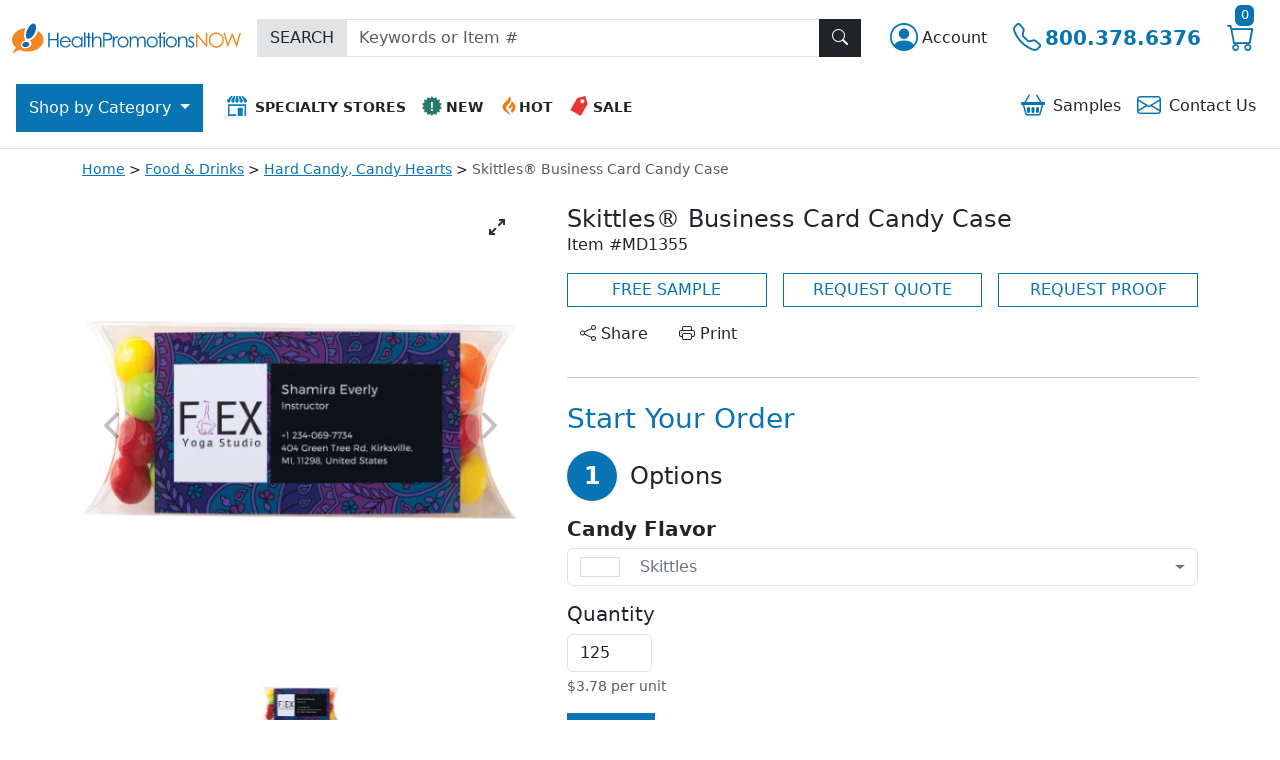

--- FILE ---
content_type: image/svg+xml
request_url: https://www.healthpromotionsnow.com/images/hpn/logo-white.svg
body_size: 1782
content:
<svg id="logo" xmlns="http://www.w3.org/2000/svg" viewBox="0 0 299.56 39.11"><defs><style>.cls-1,.cls-2{fill:#fff;}.cls-1{fill-rule:evenodd;}</style></defs><title>health-promotions-now-logo-white</title><g id="symbol"><path id="exclamation-bg" class="cls-1" d="M155.78,398.35a13.52,13.52,0,0,0,5.17,10.25l-5.17,7.58,9.73-4.69a25.77,25.77,0,0,0,10.9,2.34c11.39,0,20.62-6.94,20.62-15.49,0-4.75-2.84-9-7.32-11.84-.22.76-.47,1.53-.76,2.29a17.91,17.91,0,0,1-10.31,10.63,4.14,4.14,0,0,1,2.61,3c.54,2.77-2.09,5.83-5.89,6.84s-7.31-.41-7.85-3.18,2.09-5.83,5.89-6.84l.27-.07c-1.76-1.31-2.61-4.39-2-9.61a34.64,34.64,0,0,1,1.43-6.49C163.28,384.24,155.78,390.64,155.78,398.35Z" transform="translate(-155.78 -377.08)"/><path id="exclamation-top" class="cls-1" d="M174.28,390.12c1.27-6.83,6.23-13.7,10.2-13,3.56.65,3.41,7.17.76,12.93-2.06,4.48-5.4,6.59-7.82,6.85C174.83,397.2,173.33,395.21,174.28,390.12Z" transform="translate(-155.78 -377.08)"/><path id="exclamation-bottom" class="cls-1" d="M169.25,404.92c0-1.89,2.08-3.57,4.62-3.76s4.6,1.2,4.58,3.09-2.08,3.57-4.62,3.76S169.24,406.81,169.25,404.92Z" transform="translate(-155.78 -377.08)"/></g><g id="name"><path class="cls-2" d="M216.55,408.18h-1.89V399H205v9.14h-1.89V389.24H205v7.93h9.66v-7.93h1.89Z" transform="translate(-155.78 -377.08)"/><path class="cls-2" d="M232.71,401.32H220.13a5.83,5.83,0,0,0,1.47,3.92,4.91,4.91,0,0,0,3.81,1.64,5.57,5.57,0,0,0,3.79-1.36,8.41,8.41,0,0,0,1.53-2l1.52.8a7.37,7.37,0,0,1-3.93,3.74,7.58,7.58,0,0,1-2.77.48,7,7,0,0,1-5.22-2.09,7.14,7.14,0,0,1-2.07-5.24,7.5,7.5,0,0,1,1.64-4.75,6.68,6.68,0,0,1,5.55-2.65,6.9,6.9,0,0,1,5.72,2.72A7.63,7.63,0,0,1,232.71,401.32Zm-2-1.57a5.19,5.19,0,0,0-2.87-3.67,5.61,5.61,0,0,0-2.38-.52,5.15,5.15,0,0,0-3.54,1.32,6,6,0,0,0-1.64,2.88Z" transform="translate(-155.78 -377.08)"/><path class="cls-2" d="M248.11,408.18h-1.79v-2.41a7,7,0,0,1-5.62,2.77,6.79,6.79,0,0,1-5.12-2.19,7.27,7.27,0,0,1-2.06-5.22,7.14,7.14,0,0,1,2.1-5.18,6.9,6.9,0,0,1,5.13-2.15,6.55,6.55,0,0,1,5.57,2.94v-2.58h1.79Zm-1.67-6.93a5.63,5.63,0,0,0-1.57-4,5.26,5.26,0,0,0-4-1.64,5.15,5.15,0,0,0-4.79,2.81,5.66,5.66,0,0,0,0,5.66,5.53,5.53,0,0,0,2,2.09,5.32,5.32,0,0,0,2.74.75,5.62,5.62,0,0,0,2.8-.75,5.21,5.21,0,0,0,2-2A5.76,5.76,0,0,0,246.43,401.25Z" transform="translate(-155.78 -377.08)"/><path class="cls-2" d="M251.78,408.18H250V388.76h1.82Z" transform="translate(-155.78 -377.08)"/><path class="cls-2" d="M259.85,395.73H257v12.45h-1.83V395.73H252.7v-1.56h2.46V389H257v5.2h2.86Z" transform="translate(-155.78 -377.08)"/><path class="cls-2" d="M272.83,408.18H271v-6.68a17.1,17.1,0,0,0-.19-3.23,3.29,3.29,0,0,0-3.52-2.79,4.44,4.44,0,0,0-2.92,1.07,5,5,0,0,0-1.7,2.68,18.31,18.31,0,0,0-.26,3.81v5.13h-1.82V388.76h1.82v7.92a6.42,6.42,0,0,1,5.25-2.87,5,5,0,0,1,2.76.78,4.65,4.65,0,0,1,1.81,2.14,11.43,11.43,0,0,1,.59,4.24Z" transform="translate(-155.78 -377.08)"/><path class="cls-2" d="M286.89,394.29a4.46,4.46,0,0,1-3.78,4.78,24.54,24.54,0,0,1-4.82.31h-1.35v8.81H275V389.24h3.77a21.85,21.85,0,0,1,4.38.28,4.7,4.7,0,0,1,2.7,1.7A4.89,4.89,0,0,1,286.89,394.29Zm-1.94,0a3.11,3.11,0,0,0-.51-1.73,2.85,2.85,0,0,0-1.36-1.13,8.16,8.16,0,0,0-2.78-.34h-3.36v6.41l3.22,0q3.27,0,4.28-1.5A3.12,3.12,0,0,0,284.94,394.29Z" transform="translate(-155.78 -377.08)"/><path class="cls-2" d="M294.85,394.29l-.94,1.53a2.49,2.49,0,0,0-1-.24q-2.16,0-3,3a22.06,22.06,0,0,0-.33,4.84v4.73h-1.85v-14h1.85v2.06q1.63-2.42,3.64-2.42A3.28,3.28,0,0,1,294.85,394.29Z" transform="translate(-155.78 -377.08)"/><path class="cls-2" d="M308.38,401.22a7.11,7.11,0,0,1-2.1,5.21,7.43,7.43,0,0,1-10.39,0,7.1,7.1,0,0,1-2.11-5.22,7.28,7.28,0,0,1,1.93-5,7.3,7.3,0,0,1,10.73,0A7.3,7.3,0,0,1,308.38,401.22Zm-1.84,0a5.63,5.63,0,0,0-1.57-4,5.31,5.31,0,0,0-7.75,0,5.63,5.63,0,0,0-1.57,4,5.74,5.74,0,0,0,.71,2.79,5.17,5.17,0,0,0,2,2.06,5.44,5.44,0,0,0,2.75.72,5,5,0,0,0,4.72-2.74A5.7,5.7,0,0,0,306.54,401.25Z" transform="translate(-155.78 -377.08)"/><path class="cls-2" d="M330.79,408.18h-1.85v-7.64a13.11,13.11,0,0,0-.15-2.46,3,3,0,0,0-1.26-2,3.33,3.33,0,0,0-1.87-.51,4,4,0,0,0-2.42.78,4.46,4.46,0,0,0-1.58,2.06,13.09,13.09,0,0,0-.5,4.29v5.48h-1.8V401a18,18,0,0,0-.13-2.68,3.26,3.26,0,0,0-1.29-2.23,3.21,3.21,0,0,0-1.87-.54,4,4,0,0,0-2.4.78,4.52,4.52,0,0,0-1.55,2,10.79,10.79,0,0,0-.53,3.9v5.93h-1.8v-14h1.8v2.42a5.75,5.75,0,0,1,4.81-2.78,4.33,4.33,0,0,1,3.43,1.46,5.79,5.79,0,0,1,1,1.91,5.69,5.69,0,0,1,5.17-3.36,4.21,4.21,0,0,1,4.23,2.78,10.89,10.89,0,0,1,.54,3.94Z" transform="translate(-155.78 -377.08)"/><path class="cls-2" d="M346.54,401.22a7.11,7.11,0,0,1-2.1,5.21,7.43,7.43,0,0,1-10.39,0,7.1,7.1,0,0,1-2.11-5.22,7.28,7.28,0,0,1,1.93-5,7.3,7.3,0,0,1,10.73,0A7.3,7.3,0,0,1,346.54,401.22Zm-1.84,0a5.63,5.63,0,0,0-1.57-4,5.31,5.31,0,0,0-7.75,0,5.63,5.63,0,0,0-1.57,4,5.74,5.74,0,0,0,.71,2.79,5.17,5.17,0,0,0,2,2.06,5.45,5.45,0,0,0,2.75.72,5,5,0,0,0,4.72-2.74A5.7,5.7,0,0,0,344.7,401.25Z" transform="translate(-155.78 -377.08)"/><path class="cls-2" d="M353.51,395.73h-2.86v12.45h-1.83V395.73h-2.46v-1.56h2.46V389h1.83v5.2h2.86Z" transform="translate(-155.78 -377.08)"/><path class="cls-2" d="M356.38,389.89a1.41,1.41,0,0,1-.44,1,1.44,1.44,0,0,1-1.05.43,1.49,1.49,0,0,1-1.47-1.47,1.44,1.44,0,0,1,.43-1.05,1.41,1.41,0,0,1,1-.44,1.49,1.49,0,0,1,1.49,1.49Zm-.55,18.3H354v-14h1.83Z" transform="translate(-155.78 -377.08)"/><path class="cls-2" d="M371.54,401.22a7.11,7.11,0,0,1-2.1,5.21,7.43,7.43,0,0,1-10.39,0,7.1,7.1,0,0,1-2.11-5.22,7.28,7.28,0,0,1,1.93-5,7.3,7.3,0,0,1,10.73,0A7.3,7.3,0,0,1,371.54,401.22Zm-1.84,0a5.63,5.63,0,0,0-1.57-4,5.31,5.31,0,0,0-7.75,0,5.63,5.63,0,0,0-1.57,4,5.74,5.74,0,0,0,.71,2.79,5.17,5.17,0,0,0,2,2.06,5.44,5.44,0,0,0,2.75.72,5,5,0,0,0,4.72-2.74A5.7,5.7,0,0,0,369.7,401.25Z" transform="translate(-155.78 -377.08)"/><path class="cls-2" d="M385.19,408.18h-1.8v-6.68a16.55,16.55,0,0,0-.21-3.23,3.29,3.29,0,0,0-3.52-2.79,4.44,4.44,0,0,0-2.92,1.07,5,5,0,0,0-1.7,2.68,18.38,18.38,0,0,0-.26,3.81v5.13H373v-14h1.82v2.51a6.37,6.37,0,0,1,5.25-2.87,5,5,0,0,1,2.76.78,4.64,4.64,0,0,1,1.81,2.15,11.42,11.42,0,0,1,.59,4.23Z" transform="translate(-155.78 -377.08)"/><path class="cls-2" d="M394.19,404.42a3.92,3.92,0,0,1-1.22,3,4.19,4.19,0,0,1-3,1.17,5,5,0,0,1-4.13-2l1.13-1.29a3.93,3.93,0,0,0,2.92,1.55,2.73,2.73,0,0,0,1.8-.66,2.08,2.08,0,0,0,.79-1.66,2.27,2.27,0,0,0-.94-1.79,11.15,11.15,0,0,0-1.82-1.08,8.15,8.15,0,0,1-2.27-1.58,3.59,3.59,0,0,1-1-2.52,3.5,3.5,0,0,1,1.1-2.67,3.84,3.84,0,0,1,2.74-1,5.69,5.69,0,0,1,3.89,1.89L393,396.9a4.15,4.15,0,0,0-2.81-1.39,2.21,2.21,0,0,0-1.48.55,1.73,1.73,0,0,0-.64,1.37q0,1.38,2.67,2.77a9.36,9.36,0,0,1,2.39,1.63A3.61,3.61,0,0,1,394.19,404.42Z" transform="translate(-155.78 -377.08)"/><path class="cls-2" d="M411.23,408.18h-.43L398.3,393.86v14.32h-1.94V389.24h.41l12.58,14.5v-14.5h1.88Z" transform="translate(-155.78 -377.08)"/><path class="cls-2" d="M433.06,398.7a9.84,9.84,0,0,1-9.94,10,9.77,9.77,0,0,1-7.1-2.85,9.43,9.43,0,0,1-2.91-7,10.17,10.17,0,0,1,1.3-5,9.73,9.73,0,0,1,8.55-5,9.88,9.88,0,0,1,7.17,2.82A9.56,9.56,0,0,1,433.06,398.7Zm-1.94,0a7.54,7.54,0,0,0-4-7,8,8,0,0,0-4.05-1.09,8.05,8.05,0,0,0-6.93,4,8.18,8.18,0,0,0-1.06,4.13,7.77,7.77,0,0,0,2.31,5.68,7.69,7.69,0,0,0,5.68,2.33,8.17,8.17,0,0,0,4.07-1.05,7.57,7.57,0,0,0,2.93-2.92A8.23,8.23,0,0,0,431.11,398.7Z" transform="translate(-155.78 -377.08)"/><path class="cls-2" d="M455.34,389.24l-5.44,18.95h-.36l-5.62-14.33-5.73,14.33h-.36l-5.34-18.95h1.93l3.86,13.65,5.44-13.65h.39l5.37,13.65,3.94-13.65Z" transform="translate(-155.78 -377.08)"/></g></svg>

--- FILE ---
content_type: image/svg+xml
request_url: https://content.promotionsnow.com/$web/images/brands/skittles.svg
body_size: 72961
content:
<?xml version="1.0" encoding="utf-8"?>
<!-- Generator: Adobe Illustrator 25.4.1, SVG Export Plug-In . SVG Version: 6.00 Build 0)  -->
<svg version="1.1" id="Layer_1" xmlns="http://www.w3.org/2000/svg" xmlns:xlink="http://www.w3.org/1999/xlink" x="0px" y="0px"
	 viewBox="0 0 212 132" style="enable-background:new 0 0 212 132;" xml:space="preserve">
<style type="text/css">
	.st0{fill:#D21820;}
	.st1{fill:#DACCDD;}
	.st2{fill:#FEEC9E;}
	.st3{fill:#C51D3A;}
	.st4{fill:#ECA792;}
	.st5{fill:#ECA793;}
	.st6{fill:#EFB8A4;}
	.st7{fill:#E99B85;}
	.st8{fill:#CC162C;}
	.st9{fill:#C31231;}
	.st10{fill:#B10D2B;}
	.st11{fill:#4B388A;}
	.st12{fill:#7A0011;}
	.st13{fill:#A60926;}
	.st14{fill:#620002;}
	.st15{fill:#870018;}
	.st16{fill:#6F0001;}
	.st17{fill:#9A0421;}
	.st18{fill:#790000;}
	.st19{fill:#980420;}
	.st20{fill:#92021D;}
	.st21{fill:#0092D2;}
	.st22{fill:#FEDC00;}
	.st23{fill:#DB1F26;}
	.st24{fill:#00A1DE;}
	.st25{fill:#3E368A;}
	.st26{fill:#F26F21;}
	.st27{fill:#F7B71C;}
	.st28{fill:#FBD719;}
	.st29{fill:#792B80;}
	.st30{fill:#0067AA;}
	.st31{fill:#572D7C;}
	.st32{fill:#61B346;}
	.st33{fill:#4A388A;}
	.st34{fill:#EE8422;}
	.st35{fill:#A02F87;}
	.st36{fill:#54A244;}
	.st37{fill:#E96424;}
	.st38{fill:#782C7F;}
	.st39{fill:#FBDD1C;}
	.st40{fill:#512166;}
	.st41{fill:#EE8322;}
	.st42{fill:#AFC734;}
	.st43{fill:#F9B91A;}
	.st44{fill:#F7B41C;}
	.st45{fill:#F8B71B;}
	.st46{fill:#3993BE;}
	.st47{fill:#FBDE1D;}
	.st48{fill:#F8B81B;}
	.st49{fill:#2C3D8C;}
	.st50{fill:#2371B6;}
	.st51{fill:#FEFEFE;}
	.st52{fill:#8BC53F;}
	.st53{fill:#8F031C;}
	.st54{fill:#E96525;}
	.st55{fill:#460000;}
	.st56{fill:#FDDE41;}
	.st57{fill:#FCD517;}
	.st58{fill:#935E99;}
	.st59{fill:#915A96;}
	.st60{fill:#610201;}
	.st61{fill:#0D9146;}
	.st62{fill:#256785;}
	.st63{fill:#B998BC;}
	.st64{fill:#AE89B1;}
	.st65{fill:#B28EB6;}
	.st66{fill:#970420;}
	.st67{fill:#8D1F1D;}
	.st68{fill:#EDCCC3;}
	.st69{fill:#E6A69B;}
	.st70{fill:#E1F3FC;}
	.st71{fill:#DBF1FC;}
	.st72{fill:#DAF0FC;}
	.st73{fill:#D6EFFB;}
	.st74{fill:#5A0000;}
	.st75{fill:#DCF1FC;}
	.st76{fill:#EAF6FD;}
	.st77{fill:#231F20;}
	.st78{fill:#79000F;}
	.st79{fill:#D5EFFB;}
	.st80{fill:#6E0009;}
	.st81{fill:#8D011B;}
	.st82{fill:#01354E;}
	.st83{fill:#39A043;}
	.st84{fill:#F5A91E;}
	.st85{fill:#95021F;}
	.st86{fill:#241F20;}
	.st87{fill:#510000;}
	.st88{fill:#7D0013;}
	.st89{fill:#62B045;}
	.st90{fill:#5F2F00;}
	.st91{fill:#980320;}
	.st92{fill:#BD102F;}
	.st93{fill:#89810E;}
	.st94{fill:#BE112E;}
	.st95{fill:#51A341;}
	.st96{fill:#1F7D34;}
	.st97{fill:#0D8F45;}
	.st98{fill:#6F0009;}
	.st99{fill:#815E01;}
	.st100{fill:#ED7A22;}
	.st101{fill:#A7151A;}
	.st102{fill:#EB6F23;}
	.st103{fill:#BC7B15;}
	.st104{fill:#870119;}
	.st105{fill:#01642D;}
	.st106{fill:#F3A01F;}
	.st107{fill:#D71C28;}
	.st108{fill:#252122;}
	.st109{fill:#7A0101;}
	.st110{fill:#871F2D;}
	.st111{fill:#981F20;}
	.st112{fill:#7B5241;}
	.st113{fill:#E28779;}
	.st114{fill:#D2EDFB;}
	.st115{fill:#0081C5;}
	.st116{fill:#F16F22;}
	.st117{fill:#E28A7C;}
	.st118{fill:#D85C56;}
	.st119{fill:#F9BF99;}
	.st120{fill:#F5965B;}
	.st121{fill:#230C4A;}
	.st122{fill:#F29D6C;}
	.st123{fill:#780000;}
	.st124{fill:#C7451B;}
	.st125{fill:#056494;}
	.st126{fill:#79AC3F;}
	.st127{fill:#92B73B;}
	.st128{fill:#ECA615;}
	.st129{fill:#014212;}
	.st130{fill:#1D6D2A;}
	.st131{fill:#FAF4E0;}
	.st132{fill:#547624;}
	.st133{fill:#FCE048;}
	.st134{fill:#92C374;}
	.st135{fill:#67AA43;}
	.st136{fill:#0093D2;}
	.st137{fill:#F9BF96;}
	.st138{fill:#F79C63;}
	.st139{fill:#022249;}
	.st140{fill:#470647;}
	.st141{fill:#2A4A8B;}
	.st142{fill:#7D1F6C;}
	.st143{fill:#DF5D1F;}
	.st144{fill:#D19C1A;}
	.st145{fill:#F9EBE0;}
	.st146{fill:#F69457;}
	.st147{fill:#57862A;}
	.st148{fill:#851517;}
	.st149{fill:#8D191B;}
	.st150{fill:#005B8F;}
	.st151{fill:#623A8C;}
	.st152{fill:#3B3385;}
	.st153{fill:#21195D;}
	.st154{fill:#CC831A;}
	.st155{fill:#B1D299;}
	.st156{fill:#5E256E;}
	.st157{fill:#635A03;}
	.st158{fill:#FDFCFD;}
	.st159{fill:#929118;}
	.st160{fill:#F4A21F;}
	.st161{fill:#8DC16D;}
	.st162{fill:#F1AF1D;}
	.st163{fill:#E28D7E;}
	.st164{fill:#3AA748;}
	.st165{fill:#D75954;}
	.st166{fill:#CD2337;}
	.st167{fill:#C31331;}
	.st168{fill:#895103;}
	.st169{fill:#010035;}
	.st170{fill:#C8172C;}
	.st171{fill:#643600;}
	.st172{fill:#604E00;}
	.st173{fill:#2E4D09;}
	.st174{fill:#FBE31F;}
	.st175{fill:#9E0F1F;}
	.st176{fill:#C07717;}
	.st177{fill:#A10724;}
	.st178{fill:#333588;}
	.st179{fill:#1D185C;}
	.st180{fill:#013C10;}
	.st181{fill:#1D430B;}
	.st182{fill:#615601;}
	.st183{fill:#155A1F;}
	.st184{fill:#22647A;}
	.st185{fill:#325612;}
	.st186{fill:#E6EEE0;}
	.st187{fill:#38963E;}
	.st188{fill:#6A3D01;}
	.st189{fill:#5F0100;}
	.st190{fill:#41A847;}
	.st191{fill:#024915;}
	.st192{fill:#E6F5FC;}
	.st193{fill:#D9F0FC;}
	.st194{fill:#3E0000;}
	.st195{fill:#231F1F;}
	.st196{fill:#D7EFFB;}
	.st197{fill:#8C181B;}
	.st198{fill:#1C4591;}
	.st199{fill:#610101;}
	.st200{fill:#292222;}
	.st201{fill:#6A5A01;}
	.st202{fill:#252021;}
	.st203{fill:#261E1F;}
	.st204{fill:#335212;}
	.st205{fill:#F1D21B;}
	.st206{fill:#D1EDFB;}
	.st207{fill:#D4EEFB;}
	.st208{fill:#CF2638;}
	.st209{fill:#F9E9DC;}
	.st210{fill:#EEC0B4;}
	.st211{fill:#5C2B7C;}
	.st212{fill:#65B245;}
	.st213{fill:#3F9A3F;}
	.st214{fill:#BD1D22;}
	.st215{fill:#419B3F;}
	.st216{fill:#315898;}
	.st217{fill:#3C0000;}
	.st218{fill:#E96820;}
	.st219{fill:#4697B7;}
	.st220{fill:#CABA1D;}
	.st221{fill:#DE831A;}
	.st222{fill:#BBD7A6;}
	.st223{fill:#010036;}
	.st224{fill:#116428;}
	.st225{fill:#1D4F70;}
	.st226{fill:#102E58;}
	.st227{fill:#3E98B8;}
	.st228{fill:#C03E1A;}
	.st229{fill:#624301;}
	.st230{fill:#916F08;}
	.st231{fill:#013D5D;}
	.st232{fill:#001B4A;}
	.st233{fill:#8EC16F;}
	.st234{fill:#46A6C2;}
	.st235{fill:#955F09;}
	.st236{fill:#3F1B5A;}
	.st237{fill:#EEC1B5;}
	.st238{fill:#9D1520;}
	.st239{fill:#F3DFD9;}
	.st240{fill:#FEFDFD;}
	.st241{fill:#887A09;}
	.st242{fill:#DE7868;}
	.st243{fill:#D6584D;}
	.st244{fill:#A81022;}
	.st245{fill:#83010E;}
	.st246{fill:#EFBFB1;}
	.st247{fill:#FAEBE6;}
	.st248{fill:#8A6606;}
	.st249{fill:#F08D21;}
	.st250{fill:#E1887A;}
	.st251{fill:#D96159;}
	.st252{fill:#AF7212;}
	.st253{fill:#D1AD15;}
	.st254{fill:#2B3587;}
	.st255{fill:#3588B1;}
	.st256{fill:#3D6822;}
	.st257{fill:#7CB840;}
	.st258{fill:#557F26;}
	.st259{fill:#017A36;}
	.st260{fill:#D3EEFB;}
	.st261{fill:#CD162C;}
	.st262{fill:#A71D22;}
	.st263{fill:#9B141F;}
	.st264{fill:#F5E1DC;}
	.st265{fill:#FBC815;}
	.st266{fill:#2B7DBA;}
	.st267{fill:#B2C833;}
	.st268{fill:#EF8B22;}
	.st269{fill:#2C388A;}
	.st270{fill:#FBEA22;}
	.st271{fill:#290842;}
	.st272{fill:#D0D022;}
	.st273{fill:#437292;}
	.st274{fill:#8E961A;}
	.st275{fill:#E8EFE3;}
	.st276{fill:#9CC87F;}
	.st277{fill:#8AA42D;}
	.st278{fill:#017B36;}
	.st279{fill:#F19121;}
	.st280{fill:#F6C20A;}
	.st281{fill:#9A1519;}
	.st282{fill:#CF1E25;}
	.st283{fill:#FEDB2F;}
	.st284{fill:#017935;}
	.st285{fill:#C9471C;}
	.st286{fill:#BD1D23;}
	.st287{fill:#AB1C21;}
	.st288{fill:#3D99C1;}
	.st289{fill:#8D181B;}
	.st290{fill:#F06D21;}
	.st291{fill:#B4D39D;}
	.st292{fill:#8FC271;}
	.st293{fill:#D71F26;}
	.st294{fill:#9E1315;}
	.st295{fill:#420000;}
	.st296{fill:#54A843;}
	.st297{fill:#0C8D44;}
	.st298{fill:#BBD6A5;}
	.st299{fill:#6AB449;}
	.st300{fill:#C41532;}
	.st301{fill:#BD7516;}
	.st302{fill:#C3A115;}
	.st303{fill:#FBCA14;}
	.st304{fill:#605C02;}
	.st305{fill:#F5E1DB;}
	.st306{fill:#EFC3B8;}
	.st307{fill:#74A53C;}
	.st308{fill:#3D9AC3;}
	.st309{fill:#D78578;}
	.st310{fill:#D75F58;}
	.st311{fill:#EFD61F;}
	.st312{fill:#C22032;}
	.st313{fill:#987E09;}
	.st314{fill:#BFB21E;}
	.st315{fill:#C3A414;}
	.st316{fill:#1F3468;}
	.st317{fill:#F9B88C;}
	.st318{fill:#239351;}
	.st319{fill:#FAED23;}
	.st320{fill:#FCCA14;}
	.st321{fill:#772A7E;}
	.st322{fill:#DD5C1F;}
	.st323{fill:#FEEA93;}
	.st324{fill:#AB85AF;}
	.st325{fill:#945F99;}
	.st326{fill:#FEDA00;}
	.st327{fill:#EAA216;}
	.st328{fill:#4C1F63;}
	.st329{fill:#780507;}
	.st330{fill:#F58E4F;}
	.st331{fill:#C01F24;}
	.st332{fill:#FEE570;}
	.st333{fill:#FBF4E1;}
	.st334{fill:#E9F0E3;}
	.st335{fill:#94C276;}
	.st336{fill:#F16E21;}
	.st337{fill:#EF8721;}
	.st338{fill:#8EBF3F;}
	.st339{fill:#B11C21;}
	.st340{fill:#F4B387;}
	.st341{fill:#F9E7D9;}
	.st342{fill:#FEE042;}
	.st343{fill:#570000;}
	.st344{fill:#DFEBD4;}
	.st345{fill:#F8E6E4;}
	.st346{fill:#F19721;}
	.st347{fill:#FBED23;}
	.st348{fill:#63B446;}
	.st349{fill:#F6995F;}
	.st350{fill:#E9BBB0;}
	.st351{fill:#9E1521;}
	.st352{fill:#695400;}
	.st353{fill:#F3E0D9;}
	.st354{fill:#C2A213;}
	.st355{fill:#FCCC13;}
	.st356{fill:#F9EADF;}
	.st357{fill:#4F0000;}
	.st358{fill:#FDFDFD;}
	.st359{fill:#792D80;}
	.st360{fill:#BF3D19;}
	.st361{fill:#DED0E0;}
	.st362{fill:#DB791B;}
	.st363{fill:#FEDC06;}
	.st364{fill:#F9D2B6;}
</style>
<g>
	<path class="st0" d="M102.9,131c-0.1-0.1-0.2-0.1-0.4-0.1c-4.2-0.1-8.5-0.3-12.7-0.8c-13.4-1.3-26.5-4.2-39.2-9
		c-9-3.5-17.5-7.9-25.3-13.7c-6.1-4.5-11.6-9.8-15.9-16.1c-3.5-5-6.1-10.5-7.4-16.5C1,70.1,0.8,65.3,1.5,60.5c1-7.3,3.9-14,8.1-20
		c4.2-6.1,9.5-11.2,15.4-15.6c7.1-5.4,15-9.6,23.2-13c8.4-3.5,17.1-6,26-7.8c5-1,10-1.7,15-2.2c7.6-0.8,15.2-1,22.8-0.8
		c4.5,0.1,8.9,0.5,13.4,1c13.4,1.5,26.5,4.6,39.1,9.7c8.2,3.3,16,7.5,23.1,12.8c6.3,4.7,11.9,10.1,16.3,16.7
		c3.4,5.1,5.9,10.6,7.1,16.6c0.8,3.8,1,7.7,0.7,11.7c-0.7,8.3-3.8,15.8-8.6,22.5c-4.3,6.1-9.6,11.2-15.6,15.6
		c-7.6,5.7-16,10-24.8,13.4c-8.2,3.2-16.6,5.5-25.2,7.1c-4.9,0.9-9.9,1.6-14.8,2.1c-4.1,0.4-8.1,0.6-12.2,0.7c-0.2,0-0.3,0-0.5,0.1
		C107.6,131,105.3,131,102.9,131z"/>
	<path class="st1" d="M110,129.3c-0.5,0-1,0-1.5,0c-1.3,0-2.7,0-4,0c-0.7,0-1.5,0-2.2,0c-0.4-0.1-0.8,0-1.2-0.1c-0.4,0-0.7,0-1.1,0
		c-0.3-0.1-0.7-0.1-1.1,0c-0.5,0-1.1-0.1-1.6-0.1c-1.4-0.1-2.7-0.1-4.1-0.3c-1.1-0.1-2.3-0.2-3.4-0.3c-0.7-0.1-1.3-0.2-2-0.2
		c-0.9-0.1-1.7-0.2-2.6-0.3c-0.7-0.1-1.4-0.2-2.1-0.3c-1.1-0.2-2.1-0.3-3.2-0.4c-1.1-0.2-2.2-0.4-3.3-0.6c-1.8-0.3-3.6-0.7-5.3-1.1
		c-2.8-0.6-5.5-1.3-8.3-2.1c-1.7-0.5-3.3-1-5-1.5c-1.4-0.5-2.8-1-4.3-1.4c0-0.1,0-0.2,0-0.2c0.4-0.4,0.7-0.9,1.2-1.2
		c0.6,0.1,1.1,0.3,1.6,0.5c2.9,1,5.8,1.9,8.7,2.7c5.2,1.4,10.5,2.5,15.8,3.3c2.9,0.5,5.9,0.8,8.9,1.1c2.2,0.2,4.5,0.4,6.7,0.5
		c1.5,0.1,3,0.1,4.5,0.2c0.4,0.1,0.9,0,1.3,0.1c0.1,0,0.1,0,0.2,0c0.6,0,1.1,0,1.6,0c1.4,0,2.9,0,4.3,0c0.6,0,1.2,0,1.8,0
		c0.4,0,0.8,0,1.2,0c0.1,0,0.3,0,0.4,0c1.8,0,3.6-0.1,5.3-0.2c1.9-0.1,3.9-0.3,5.8-0.5c3.2-0.3,6.3-0.7,9.4-1.2
		c4.7-0.8,9.3-1.7,13.9-2.9c4.2-1.1,8.4-2.4,12.5-3.9c3.4-1.3,6.7-2.6,10-4.2c4-1.9,7.9-4.1,11.6-6.5c2.8-1.8,5.5-3.8,8.1-6
		c1.9-1.6,3.6-3.2,5.3-4.9c2.9-3.1,5.6-6.4,7.8-10.1c2.4-4.1,4.2-8.3,5.2-13c0.4-1.9,0.6-3.8,0.8-5.7c0.1-0.3,0-0.6,0-0.9
		c0-0.1,0-0.2,0-0.4c0.1-0.6,0.1-1.2,0-1.8c0-0.2-0.1-0.4-0.1-0.6c0-0.2-0.1-0.4,0-0.6c0.1-0.1,0-0.2,0-0.3c0-0.2,0-0.5-0.1-0.7
		c-0.1-0.3,0-0.7-0.1-1c-0.1-0.2,0-0.5-0.1-0.7c0-0.1,0-0.3,0-0.4c0-0.1-0.1-0.2-0.1-0.3c0-0.2,0-0.4-0.1-0.6
		c-0.1-0.6-0.2-1.3-0.3-1.9c-0.3-1.5-0.7-3-1.2-4.5c-0.4-1.2-0.9-2.4-1.4-3.6c-0.3-0.7-0.6-1.4-1-2c-0.1-0.3-0.3-0.6-0.5-0.9
		c-0.1-0.3-0.3-0.4-0.6-0.2c-0.8,0.3-1.6,0.7-2.4,1.1c-0.1,0.1-0.3,0.3-0.5,0.1c-0.1-0.2-0.1-0.5,0-0.8c0.5-0.7,1.2-1.2,2-1.5
		c0.7-0.3,0.7-0.3,0.3-1c0,0-0.1-0.1-0.1-0.2c-0.2-0.4-0.4-0.7-0.7-1.1c-0.5-0.8-1-1.5-1.5-2.2c-0.4-0.5-0.7-1-1.1-1.5
		c-0.9-1.3-2-2.5-3.1-3.7c-1-1.1-2-2.1-3.1-3.2c-0.6-0.5-1.1-1-1.7-1.5c-0.7-0.7-1.5-1.3-2.2-1.9c-0.9-0.7-1.9-1.5-2.8-2.2
		c-1.2-1-2.5-1.9-3.9-2.7c-1.1-0.8-2.3-1.5-3.4-2.2c-0.9-0.6-1.9-1.1-2.8-1.6c-2.1-1.2-4.3-2.3-6.4-3.3c-2.8-1.3-5.6-2.5-8.4-3.6
		c-0.1-0.1-0.2-0.1-0.4-0.1c-1.8-0.7-3.6-1.3-5.5-1.9c-6.1-2-12.4-3.6-18.7-4.7c-3.1-0.6-6.2-1-9.4-1.4c-2.2-0.3-4.4-0.5-6.6-0.7
		c-1.9-0.1-3.7-0.3-5.6-0.3c-0.3,0-0.6-0.1-0.9-0.1c-0.4-0.1-0.7-0.1-1.1,0c-0.7,0-1.4-0.1-2.1-0.1c-0.4-0.1-0.8,0-1.3-0.1
		c-1.7,0-3.5,0-5.2,0c-0.5,0-1-0.1-1.5,0.1c-0.4,0.1-0.8,0-1.1,0c-0.4,0-0.8-0.1-1.2,0c-0.7,0.1-1.3,0.1-2,0.1
		c-1.7,0.1-3.5,0.2-5.2,0.3c-3.1,0.2-6.1,0.6-9.2,1c-2.3,0.3-4.6,0.7-6.9,1.1c-4.7,0.9-9.3,2-13.9,3.3c-2.6,0.7-5.1,1.6-7.7,2.4
		c-1.4,0.5-2.8,1-4.1,1.6c-1.8,0.7-3.5,1.4-5.3,2.2c-0.6,0.2-1.2,0.5-1.8,0.8c-0.4,0.2-0.8,0.4-1.2,0.6c-1.5,0.7-3,1.4-4.5,2.3
		c-0.8,0.3-1.4,0.8-2.2,1.1c-0.1,0-0.2,0.1-0.2,0.1c-0.9,0.6-1.9,1.1-2.8,1.7c-0.7,0.4-1.3,0.8-2,1.3c-0.5,0.3-1.1,0.7-1.5,1.1
		c-1,0.6-1.9,1.3-2.8,2c-0.1,0.1-0.3,0.2-0.5,0.3c-0.6,0.5-1.2,0.9-1.8,1.4c-1,0.9-2,1.7-3,2.6c-1.3,1.1-2.5,2.4-3.7,3.7
		c-0.1,0.1-0.1,0.2-0.2,0.4c-0.2,0.2-0.5,0.4-0.6,0.7c0,0.1,0.1,0.1,0.2,0.1c0.1,0.1,0.2,0.2,0.2,0.3c0,0.2-0.1,0.2-0.2,0.3
		c-0.1,0-0.2,0.1-0.4,0.1c-0.6,0.2-1.2,0.6-1.6,1.2c-0.4,0.5-0.9,1-1.2,1.6c-0.5,0.6-1,1.3-1.4,1.9c-0.2,0.3-0.4,0.5-0.5,0.8
		c-0.1,0.1-0.2,0.3-0.3,0.4c-1.2,1.9-2.3,3.8-3.2,5.8c-0.5,1.1-1,2.2-1.4,3.4c-0.4,1.2-0.8,2.4-1.2,3.6c-0.3,1-0.5,2.1-0.7,3.1
		c-0.1,0.2-0.1,0.5-0.1,0.8c-0.1,0.4-0.1,0.7-0.1,1.1c-0.1,0.2-0.1,0.4-0.1,0.6c-0.1,0.5-0.1,1-0.2,1.6c0,0.3,0,0.6,0,0.9
		C4.9,64.7,5,65.1,5,65.6c0,0.7-0.1,1.4,0,2c0.1,1.3,0.2,2.7,0.4,4c0.1,0.3,0.1,0.7,0.2,1C5.7,73.8,6,75,6.3,76.1
		c0.5,1.8,1.1,3.6,1.8,5.3c0.3,0.8,0.7,1.6,1.1,2.4c0.5,1.1,1.1,2.2,1.7,3.2c0.7,1.3,1.6,2.5,2.4,3.7c0.5,0.8,1.1,1.5,1.7,2.2
		c0.3,0.4,0.6,0.7,0.9,1.1c0.3,0.4,0.7,0.8,1,1.2c1.2,1.3,2.5,2.6,3.8,3.9c0.6,0.6,1.2,1.2,1.9,1.8c0.1,0.1,0.2,0.2,0.2,0.3
		c-0.3,0.5-0.7,0.9-1.2,1.3c-1.7-1.4-3.2-3-4.7-4.6c-1.8-1.8-3.4-3.8-4.9-5.9C10,89.2,8.3,86.4,7,83.5c-0.8-1.8-1.5-3.5-2.1-5.4
		c-0.5-1.6-0.9-3.2-1.3-4.9c-0.2-1.1-0.4-2.3-0.5-3.4c0-0.5,0-0.9-0.2-1.4c0-0.1,0-0.2,0.1-0.3c-0.1-0.4,0-0.8-0.1-1.2
		c0-0.6,0-1.3,0-1.9c0.1-0.3,0-0.7,0.1-1.1c-0.1-0.5,0-1,0-1.4c0.1-0.6,0.1-1.2,0.2-1.9c0.2-1,0.3-2.1,0.5-3.1
		c0.4-1.7,0.9-3.4,1.4-5c0.7-2,1.6-3.9,2.6-5.8c1.4-2.7,3.1-5.3,5-7.7c1.1-1.3,2.2-2.7,3.3-3.9c1.2-1.3,2.5-2.6,3.8-3.8
		c1.6-1.5,3.2-2.9,5-4.2c1.9-1.4,3.8-2.8,5.7-4.1c1.9-1.2,3.8-2.4,5.7-3.5c1.7-1,3.4-1.9,5.1-2.7c4.1-2,8.4-3.8,12.7-5.4
		C61,8.9,68,7,75.1,5.6c3.2-0.6,6.5-1.2,9.8-1.6c2.6-0.3,5.2-0.6,7.9-0.8C94.4,3.1,96,3,97.6,2.9c1.5-0.1,3-0.2,4.5-0.2
		c0.6-0.1,1.2,0,1.8,0c0.2,0,0.3,0,0.5,0c1.4,0,2.7,0,4.1,0c0.6,0.1,1.1,0,1.7,0c0.2,0,0.3,0,0.5,0c0.6,0,1.1,0,1.7,0
		c0.3,0.1,0.7,0,1.1,0.1c1.3,0.1,2.7,0.1,4,0.2c1.2,0.1,2.3,0.2,3.5,0.3c1.3,0.1,2.7,0.3,4,0.4c1.3,0.1,2.6,0.3,3.9,0.5
		c1.4,0.2,2.9,0.4,4.3,0.7c1.5,0.3,3,0.5,4.5,0.8c1.7,0.3,3.4,0.7,5.1,1.1c2.9,0.7,5.8,1.4,8.7,2.3c4.1,1.2,8,2.6,11.9,4.2
		c2.1,0.9,4.2,1.8,6.2,2.8c2.7,1.3,5.3,2.6,7.9,4.1c2.9,1.7,5.7,3.5,8.4,5.5c1.8,1.4,3.6,2.8,5.3,4.3c1.5,1.3,3,2.7,4.4,4.2
		c2.1,2.2,4.1,4.6,5.8,7.1c2.3,3.3,4.2,6.8,5.7,10.5c1,2.6,1.7,5.2,2.1,8c0.3,1.7,0.4,3.5,0.5,5.2c0,0.8,0,1.6,0,2.4
		c-0.1,2.3-0.4,4.6-0.8,6.9c-0.6,2.7-1.4,5.2-2.4,7.8c-1.9,4.4-4.4,8.4-7.3,12.1c-2.2,2.8-4.7,5.4-7.4,7.8c-4.3,3.8-8.9,7.1-13.9,10
		c-2.6,1.5-5.2,2.9-7.9,4.2c-2.1,1-4.2,1.9-6.4,2.8c-2.9,1.2-5.8,2.2-8.7,3.2c-3.9,1.3-7.8,2.3-11.8,3.3c-2.1,0.5-4.2,0.9-6.3,1.3
		c-1.7,0.3-3.4,0.6-5.1,0.9c-1.6,0.2-3.2,0.4-4.8,0.6c-1.6,0.2-3.3,0.4-4.9,0.5c-1.4,0.1-2.9,0.2-4.3,0.4c-1,0.1-2,0.1-3,0.2
		c-0.2,0-0.5,0.2-0.7,0.1c-0.3,0-0.7-0.1-1.1,0c-0.5,0-0.9,0.1-1.4,0.1C111,129.3,110.5,129.3,110,129.3z"/>
	<path class="st2" d="M21.6,102.2c0.3-0.5,0.8-0.8,1.2-1.3c0.4,0,0.5,0.3,0.8,0.5c1.9,1.6,3.9,3.1,5.9,4.6c3.1,2.2,6.3,4.1,9.5,5.9
		c4.7,2.6,9.6,4.7,14.7,6.6c0.3,0.1,0.6,0.2,0.9,0.3c0.2,0.1,0.3,0.1,0.4,0.3c-0.2,0.4-0.6,0.6-0.9,0.9c-0.1,0.1-0.3,0.2-0.3,0.4
		c-1.8-0.7-3.7-1.4-5.5-2.1c-3.4-1.4-6.7-2.9-9.9-4.7c-3.9-2.1-7.7-4.4-11.3-7.1c-1.9-1.4-3.7-2.8-5.4-4.3
		C21.6,102.3,21.6,102.3,21.6,102.2z"/>
	<path class="st3" d="M104.4,129.4c1.3,0,2.7,0,4,0c-0.2,0.1-0.4,0.1-0.6,0.1c-1,0-2,0-3,0C104.7,129.4,104.6,129.5,104.4,129.4z"/>
	<path class="st3" d="M209.9,67.2c0-0.8,0-1.6,0-2.4C210,65.6,210,66.4,209.9,67.2z"/>
	<path class="st4" d="M104.4,2.7c-0.8,0.1-1.5,0-2.3,0.1C102.9,2.6,103.7,2.7,104.4,2.7z"/>
	<path class="st5" d="M110.7,2.7c-0.7,0-1.4,0.1-2.1-0.1C109.3,2.7,110,2.6,110.7,2.7z"/>
	<path class="st6" d="M110,129.3c0.5-0.1,1.1-0.1,1.6,0C111,129.3,110.5,129.3,110,129.3z"/>
	<path class="st6" d="M3,67c0.2,0.4,0.1,0.8,0.1,1.2C3,67.8,3,67.3,3,67z"/>
	<path class="st7" d="M101.1,129.3c0.4,0,0.8-0.1,1.2,0.1C101.8,129.3,101.5,129.4,101.1,129.3z"/>
	<path class="st6" d="M98.9,129.2c0.4-0.1,0.7-0.1,1.1,0C99.6,129.2,99.2,129.2,98.9,129.2z"/>
	<path class="st6" d="M3.1,64c0,0.4,0.1,0.7-0.1,1.1C3,64.7,3,64.3,3.1,64z"/>
	<path class="st6" d="M112.9,129.2c0.3-0.1,0.7-0.1,1.1,0C113.7,129.2,113.3,129.2,112.9,129.2z"/>
	<path class="st5" d="M113.4,2.8c-0.4,0-0.7,0.1-1.1-0.1C112.7,2.8,113.1,2.7,113.4,2.8z"/>
	<path class="st8" d="M55.1,12.8c2.5-0.9,5-1.7,7.6-2.4C65.9,9.4,69,8.6,72.2,8c2.1-0.4,4.2-0.8,6.2-1.2c1.7-0.3,3.4-0.6,5.2-0.8
		c1-0.1,2.1-0.2,3.1-0.4c1.2-0.2,2.4-0.3,3.6-0.4C91.6,5,92.8,4.9,94,4.8c1.2-0.1,2.5-0.2,3.7-0.2c0.8,0,1.5-0.2,2.3-0.1
		c0.4-0.1,0.8,0,1.2-0.1c0.4,0,0.8,0,1.1,0c0.5-0.1,1,0,1.5,0c1.7,0,3.5,0,5.2,0c0.4,0,0.8,0,1.3,0c0.7,0,1.4,0.1,2.1,0.1
		c0.3,0,0.7-0.1,1.1,0c1.2,0.1,2.3,0.1,3.5,0.2c1.2,0.1,2.4,0.2,3.6,0.3c0.9,0.1,1.9,0.2,2.8,0.3c1.2,0.1,2.3,0.3,3.5,0.4
		c1.2,0.2,2.4,0.2,3.6,0.4c1.5,0.3,3,0.5,4.6,0.8c2,0.3,4,0.7,6,1.2c2.9,0.7,5.9,1.4,8.7,2.2c2.2,0.6,4.4,1.3,6.6,2.1
		c1.3,0.4,2.6,0.9,3.9,1.4c0,0,0,0.1,0,0.1c-0.1,0.2-0.1,0.4-0.2,0.6c-0.4,1.3-0.9,2.6-1.4,3.9c-0.4,1.2-0.9,2.3-1.3,3.5
		c-0.8,2.1-1.7,4.2-2.5,6.4c-0.8,1.9-1.6,3.7-2.4,5.6c-0.6,1.3-1.2,2.6-1.8,3.9c-0.9,1.8-1.7,3.7-2.7,5.5c-0.7,1.3-1.4,2.6-2,3.9
		c0,0.1-0.1,0.2-0.2,0.2c-0.2,0.2-0.4,0.4-0.6,0.5c-0.2,0.1-0.3,0.2-0.4,0.4c-0.1,0.2-0.3,0.3-0.4,0.5c-0.2,0.2-0.3,0.3-0.4,0.5
		c-0.6,0.8-1,1.6-1.4,2.5c-0.2,0.2-0.4,0.3-0.6,0.5c-0.6,0.4-0.7,1-0.6,1.7c0.1,0.3,0.1,0.7,0.1,1c0,0.2,0,0.3,0,0.4
		c0,0.8,0,1.7,0.2,2.5c0.2,1.6,0.4,3.3,0.5,4.9c0.1,1.1,0.1,2.3,0.4,3.4c0.1,0.6,0,1.2,0.1,1.9c0,0.1,0,0.2,0.1,0.3
		c0,0.6,0.1,1.1,0.1,1.7c0.2,1.3,0.2,2.6,0.4,3.8c0.1,0.8-0.1,1.5-0.8,2c-0.6,0.3-1.2,0.3-1.9,0.3c-1.9-0.1-3.8,0.2-5.7,0.2
		c-0.5,0-1,0.1-1.5,0.1c-0.6,0-1.1-0.1-1.5-0.6c-0.3,0.9-0.7,1.3-1.6,1.3c-1.1,0-2.2,0.3-3.3,0.2c-0.2,0-0.5,0.1-0.7,0.1
		c-0.3,0.1-0.7,0.1-1,0.1c-1.9-0.2-3.7-0.6-5.3-1.6c-1.1-0.7-2.1-1.6-2.9-2.6c-1.1-1.5-1.9-3.2-2.2-5c-0.2-1.4-0.3-2.8-0.4-4.1
		c-0.1-1-0.2-2-0.3-3c-0.1-0.6-0.1-1.2-0.2-1.9c0-0.7-0.2-1.5-0.2-2.2c0-0.3-0.2-0.4-0.5-0.3c-0.4,0.1-0.9,0.1-1.3,0.1
		c-0.4,0-0.8-0.1-1.1-0.3c-0.2-0.1-0.3-0.2-0.4,0c-0.3,0.4-0.8,0.5-1.2,0.5c-0.7,0-1.4,0.2-2.1,0.2c-0.3,0-0.4,0.2-0.4,0.5
		c0,0.1,0,0.3,0,0.4c0.1,1.2,0.2,2.3,0.3,3.5c0.2,1.1,0.1,2.2,0.3,3.3c0,0.7,0.2,1.3,0.2,1.9c0,0.6,0.3,0.8,0.9,0.8
		c0.7,0,1.3-0.2,2-0.2c1.2,0,1.8,0.6,1.9,1.8c0.1,0.7,0,1.3,0.2,1.9c0.1,0.2,0,0.5,0,0.7c0,0.5,0.1,0.9,0.1,1.4
		c0.1,0.3,0,0.6,0.1,0.9c-0.1,0.8,0.3,1.5,0.2,2.3c0,0.5,0.1,1.1-0.4,1.5c-0.2,0.1-0.3,0.2-0.5,0.3c-2,0.3-3.9,0.6-5.9,0.6
		c-2.9,0-5.4-1.2-7.4-3.3c-1.3-1.5-2.2-3.2-2.6-5.2c-0.3-1.4-0.3-2.8-0.5-4.2c-0.1-0.9-0.1-1.8-0.3-2.7c-0.1-0.4-0.1-0.8-0.1-1.2
		c0-0.9-0.3-1.8-0.2-2.7c0,0,0-0.1,0-0.1c0-0.8-0.2-0.9-1-0.7c-0.3,0.1-0.6,0.1-0.9,0.1c-0.2,0-0.3,0.1-0.4,0.3
		c0,0.3,0.1,0.4,0.4,0.4c0.3,0,0.6,0,0.7,0.3c0,0.2,0,0.3,0,0.5c0,0.3-0.1,0.5-0.4,0.6c-0.3,0-0.4,0.2-0.4,0.5
		c0,1.1,0.1,2.2,0.2,3.3c0.1,0.9,0.1,1.8,0.2,2.7c0.1,0.6,0.1,1.1,0.1,1.7c0,0.2,0.1,0.3,0.1,0.5c0.1,1.1,0.3,2.2,0.3,3.3
		c0,0.8,0.2,1.5,0.2,2.3c0,0.8,0.2,1.6,0.2,2.4c0,0.2,0,0.4,0,0.6c0.1,0.7-0.2,1.2-0.8,1.6c-0.3,0.2-0.6,0.2-0.9,0.2
		c-0.9,0.2-1.8,0.2-2.8,0.4c-0.8,0.1-1.6,0.2-2.4,0.3c-0.9,0.1-1.7,0.2-2.6,0.4c-0.4,0.1-0.7,0.1-1.1,0c-0.2-0.1-0.3-0.1-0.5,0
		c-0.5,0.4-1.1,0.4-1.7,0.5c-0.9,0.1-1.8,0.3-2.7,0.4c-0.7,0.1-1.4,0.2-2.1,0.3c-0.7,0.1-1.4,0.2-2.2,0.3c-0.6,0.1-1.2,0.2-1.8,0.2
		c-0.7,0.1-1.2-0.3-1.6-0.9c-0.3-0.5-0.6-1.1-1-1.6c-1.2-2.1-2.5-4.1-3.7-6.2c-0.1-0.1-0.1-0.2-0.2-0.3c0,1,0.1,2,0.3,3
		c0.1,1.4,0.2,2.9,0.4,4.3c0.1,0.6,0.1,1.2,0,1.8c0,0.5-0.4,0.7-0.8,0.9c-1,0.2-2.1,0.4-3.1,0.6c-1.4,0.3-2.8,0.5-4.3,0.8
		c-0.4,0.1-0.8,0.2-1.2,0.2c-1,0.2-1.9-0.4-2-1.4c-0.1-0.9-0.2-1.8-0.3-2.7c-0.1-1.2-0.1-2.4-0.3-3.5c0-0.1,0-0.3,0-0.3
		c-0.1,0.9-0.4,1.8-0.8,2.7c-0.4,0.7-0.6,1.4-1,2c-0.6,1-1.5,1.9-2.2,2.8c-1.9,1.9-4.1,3.2-6.6,4.2c-1.5,0.6-3,1.1-4.5,1.4
		c-1.2,0.3-2.4,0.4-3.6,0.5c-1,0.1-1.9,0-2.8-0.1c-0.8-0.1-1.6-0.2-2.3-0.4c-1.3-0.4-2.5-0.8-3.7-1.6c-1.5-1-2.8-2.2-3.8-3.8
		c-0.6-1-1.1-2.1-1.5-3.2c-0.4-1.3-0.8-2.6-0.5-4c0.1-0.3,0.4-0.4,0.6-0.6c0.4-0.2,0.8-0.2,1.2-0.4c0.9-0.2,1.7-0.4,2.5-0.7
		c1.2-0.3,2.5-0.7,3.7-1c0.7-0.1,1.3-0.4,2-0.5c1-0.2,1.7,0.3,1.8,1.3c0.1,0.7,0.3,1.3,0.6,2c0.5,0.8,1.1,1.2,2.1,1.3
		c0.7,0,1.4-0.1,2.1-0.2c0.6-0.2,1.3-0.3,1.9-0.6c0.2-0.1,0.3-0.1,0.5-0.2c0.7-0.4,1.3-0.9,1.8-1.5c0.3-0.4,0.5-0.9,0.4-1.4
		c0-0.5-0.2-0.8-0.7-0.9c-0.9-0.3-1.8-0.4-2.7-0.5c-2.4-0.3-4.9-0.1-7.3-0.4c-1.2-0.1-2.5-0.3-3.7-0.6c-1.6-0.4-2.9-1.3-4-2.6
		c-1.1-1.3-1.8-2.8-2.3-4.4c-0.5-1.8-0.6-3.6-0.4-5.4c0.3-3.6,1.9-6.7,4.5-9.3c0.3-0.3,0.6-0.6,1-0.9c0.8-0.5,1.5-1.1,2.4-1.6
		c0.6-0.4,1.3-0.7,1.9-1c0.5-0.2,1-0.4,1.5-0.6c0.9-0.3,1.9-0.6,2.8-0.9c0.6-0.1,1.2-0.3,1.8-0.3c0.5,0,0.5-0.2,0.5-0.7
		c-0.1-0.8-0.1-1.5-0.2-2.3c0-0.5-0.2-0.6-0.6-0.4c-0.4,0.2-0.9,0.4-1.3,0.6c-0.2,0.1-0.3,0.2-0.5,0.1c0,0-0.1-0.1-0.1-0.1
		c0-0.1,0-0.2,0-0.3c0.1-0.1,0.2-0.2,0.4-0.2c0.8-0.2,1.6-0.7,2.3-1.1c2.1-1.3,2.8-3.1,2-5.6c-0.2-0.7-0.7-1.3-1.4-1.7
		c-0.1-0.1-0.1-0.2-0.2-0.3c0-0.2-0.1-0.3-0.1-0.5c0-0.5,0.1-0.5,0.5-0.4c0.4,0.1,0.5,0,0.7-0.4c0.2-0.7,0.3-1.5,0.4-2.3
		c0.4-2,0.8-4.1,1.1-6.1c0.2-1.2,0.4-2.4,0.6-3.5c0.2-1.1,0.3-2.2,0.6-3.2c0.4-0.2,0.8-0.4,1.1-0.6c0.2,0.2,0,0.4,0,0.6
		c-0.3,1.2-0.7,2.4-0.9,3.6c-0.6,2.6-1,5.2-1.3,7.8c-0.5,4.3-0.4,8.7-0.4,13.1c0,1.1,0.2,2.3,0.2,3.4c0,0.2,0.1,0.3,0.2,0.3
		c0.4,0.1,0.8,0.1,1.2,0c0.1,0,0.2-0.2,0.2-0.3c0-0.2,0-0.4,0.1-0.6c0-0.1,0.1-0.1,0.2,0c0.1,0.1,0.1,0.2,0.1,0.3
		c0.2,0.7,0.3,0.8,1,0.9c0.3,0,0.6,0.1,0.8,0.2c0.8,0.2,1.5,0.5,2.2,0.8c0,0,0.1,0,0.1,0.1c0.5,0.2,0.7,0.1,0.6-0.4
		c-0.2-1.5-0.1-3.1-0.1-4.7c0-2.5,0.3-5.1,0.6-7.6c0.3-2.4,0.8-4.7,1.3-7.1c0.8-3.3,1.7-6.5,2.9-9.7c0.6-1.6,1.2-3.1,1.8-4.7
		C55,13.3,55,13,55.1,12.8z"/>
	<path class="st9" d="M54.9,119.2c-1-0.4-2-0.8-3.1-1.2c-1.5-0.6-3-1.2-4.5-1.8c-2.1-0.9-4.2-1.9-6.2-2.9c-2.9-1.5-5.7-3.1-8.4-4.8
		c-1.1-0.7-2.2-1.5-3.3-2.2c0.1-0.3,0.3-0.1,0.5-0.1c0.6,0.2,1.1,0.5,1.7,0.8c1.9,0.8,3.8,1.7,5.8,2.4c2.3,0.9,4.6,1.6,7,2.3
		c1.4,0.4,2.8,0.7,4.2,1.1c2,0.4,3.9,0.9,5.9,1.2c1.2,0.2,2.3,0.5,3.5,0.5c1.8,0.1,3.5,0.5,5.2,0.5c1.9,0,3.8,0.1,5.7,0.2
		c1.4,0.1,2.8,0.2,4.2,0.4c2.2,0.2,4.3,0.6,6.5,0.7c0.9,0,1.9,0.2,2.8,0.3c1,0.1,2,0.2,3.1,0.2c1.3,0,2.5,0.1,3.8,0.1
		c0.9,0,1.8,0.1,2.7,0.1c1.1,0,2.1,0.1,3.2,0c1.7-0.1,3.3,0.1,5-0.1c0.7-0.1,1.3-0.1,2-0.1c2.4-0.1,4.8-0.2,7.2-0.4
		c3.5-0.3,6.9-0.7,10.3-1.1c1.9-0.2,3.8-0.6,5.7-0.9c0.9-0.2,1.8-0.4,2.8-0.5c1.3-0.2,2.6-0.5,3.9-0.8c1.4-0.3,2.7-0.6,4.1-0.9
		c1-0.2,2-0.6,2.9-0.9c1.7-0.5,3.4-1,5.1-1.6c1.6-0.6,3.1-1.2,4.6-1.8c1.6-0.7,3.2-1.4,4.8-2.1c2.1-0.9,4.2-1.9,6.2-2.9
		c1.5-0.8,3-1.5,4.5-2.3c1.2-0.6,2.4-1.3,3.6-1.9c1.1-0.6,2.2-1.2,3.3-1.8c0.6-0.3,1.3-0.4,2-0.7c1.4-0.6,2.8-1.3,4-2.3
		c1-0.8,1.8-1.8,2.9-2.6c1.2-0.9,2.5-1.7,3.7-2.6c1.2-0.9,2.4-1.7,3.6-2.6c1.8-1.5,3.7-2.8,5.8-3.9c1.1-0.6,2.1-1.5,3.1-2.3
		c1.2-1.1,2.2-2.5,3.4-3.7c1-1,2-2,3.1-3c0.6-0.6,1.3-1.1,1.9-1.8c0.6-0.6,1.2-1.2,1.8-1.8c0.4-0.4,0.9-0.8,1.3-1.3
		c0.1-0.1,0.2-0.3,0.5-0.2c0,0.1,0,0.2,0,0.4c-0.1,0.8-0.1,1.7-0.2,2.5c-0.1,0.6-0.1,1.2-0.3,1.8c-0.2,1.3-0.5,2.5-0.9,3.8
		c-1,3.7-2.6,7.1-4.5,10.4c-1,1.8-2.2,3.4-3.4,5c-0.8,1.1-1.6,2.1-2.6,3.1c-0.9,1-1.8,2-2.8,3c-0.7,0.7-1.6,1.4-2.3,2.2
		c-0.6,0.6-1.3,1.1-1.9,1.6c-0.7,0.7-1.5,1.2-2.2,1.8c-0.9,0.8-1.9,1.4-2.8,2.1c-1.4,1.1-2.9,2.1-4.4,3c-1.7,1.1-3.5,2.1-5.2,3.1
		c-1.6,0.9-3.2,1.7-4.8,2.5c-3,1.5-6.1,2.8-9.3,4c-2.2,0.8-4.5,1.7-6.7,2.4c-3.6,1.2-7.2,2.1-10.9,3c-2.2,0.5-4.5,1-6.7,1.4
		c-1.7,0.3-3.4,0.6-5.2,0.9c-1.4,0.2-2.8,0.4-4.2,0.5c-1.5,0.2-2.9,0.4-4.4,0.5c-1.2,0.1-2.4,0.2-3.6,0.3c-1.6,0.1-3.2,0.2-4.7,0.3
		c-0.8,0-1.6,0-2.4,0.1c-0.4,0.1-0.8,0-1.2,0c-0.6,0-1.2,0-1.9,0c-1.5,0-2.9,0-4.4,0c-0.6-0.1-1.1,0-1.7,0c0,0-0.1,0-0.1,0
		c-0.4-0.1-0.9,0-1.3-0.1c-0.2,0-0.5,0-0.8,0c-1.1,0-2.1,0-3.2-0.1c-1.3-0.1-2.6-0.2-3.9-0.3c-1.3-0.1-2.6-0.2-3.9-0.3
		c-1.7-0.2-3.4-0.4-5.2-0.6c-2.1-0.3-4.2-0.6-6.2-1c-2.1-0.4-4.2-0.8-6.3-1.3c-2.5-0.6-5.1-1.2-7.6-1.9c-1.8-0.5-3.6-1-5.4-1.6
		C57.5,120.1,56.2,119.6,54.9,119.2z"/>
	<path class="st10" d="M207.9,67.8c-0.8,0.8-1.6,1.5-2.3,2.3c-1.2,1.2-2.4,2.4-3.7,3.5c-0.5,0.4-0.9,0.8-1.3,1.3
		c-0.4,0.4-0.8,0.7-1.2,1.2c-1,1.1-1.9,2.3-3,3.3c-1.3,1.2-2.6,2.2-4.1,3c-1,0.6-2,1.3-3,2c-1.2,0.9-2.4,1.9-3.6,2.7
		c-1.3,0.8-2.6,1.8-3.9,2.7c-1.1,0.7-2.2,1.5-3.1,2.4c-0.8,0.8-1.7,1.6-2.7,2.3c-0.6,0.4-1.3,0.7-2,1.1c-0.8,0.4-1.6,0.7-2.5,0.9
		c-0.8,0.2-1.4,0.7-2,1.1c-0.8,0.5-1.7,0.9-2.6,1.4c-1.4,0.8-2.7,1.5-4.1,2.2c-0.9,0.5-1.9,0.9-2.9,1.4c-1.4,0.8-2.9,1.3-4.3,2.1
		c-1.2,0.6-2.4,1.1-3.6,1.6c-1.3,0.6-2.7,1.1-4,1.7c-0.9,0.4-1.9,0.7-2.8,1.1c-2.1,0.8-4.2,1.4-6.3,2.1c-1,0.3-1.9,0.7-2.9,0.9
		c-1.9,0.4-3.9,0.8-5.8,1.2c-1.4,0.3-2.8,0.5-4.2,0.8c-1.7,0.3-3.4,0.6-5.2,0.9c-1.4,0.2-2.8,0.4-4.2,0.6c-1.2,0.2-2.5,0.2-3.7,0.4
		c-1.7,0.2-3.4,0.3-5.2,0.5c-0.5,0.1-1,0-1.5,0.1c-0.8,0.1-1.7,0.1-2.5,0.1c-2.8,0.2-5.5,0.3-8.3,0.3c-1,0-1.9-0.1-2.9-0.1
		c-0.7,0-1.5,0.1-2.2,0c-1.1-0.1-2.2,0-3.4-0.1c-0.7-0.1-1.4,0-2.1-0.1c-1.8-0.1-3.6-0.2-5.4-0.4c-0.8-0.1-1.6-0.1-2.3-0.2
		c-1.1-0.2-2.2-0.3-3.4-0.4c-1-0.1-2-0.2-2.9-0.3c-2.4-0.2-4.8-0.2-7.2-0.3c-1.7,0-3.4-0.3-5.2-0.5c-1.2-0.1-2.4-0.4-3.6-0.5
		c-1.5-0.1-2.9-0.5-4.3-0.8c-1.9-0.3-3.7-0.8-5.5-1.3c-1.9-0.5-3.7-1.1-5.6-1.7c-2.5-0.8-4.9-1.8-7.2-2.8c-0.9-0.4-1.8-0.8-2.6-1.2
		c-0.1-0.1-0.2-0.2-0.4,0c-2.3-1.6-4.5-3.3-6.6-5.2c-0.7-0.7-1.5-1.3-2.1-2c0.1-0.3,0.3-0.1,0.4-0.1c0.5,0.3,0.9,0.5,1.4,0.8
		c0.9,0.6,1.8,1,2.6,1.6c0.9,0.6,1.9,1,2.9,1.6c0.1,0.1,0.3,0.1,0.3,0.3c-0.1,0.2-0.1,0.4,0.2,0.5c1,0.5,2,1,3,1.4
		c2.1,1,4.3,1.9,6.5,2.7c2.2,0.8,4.4,1.5,6.6,2.2c1.7,0.5,3.4,1,5.1,1.3c1.1,0.2,2.2,0.4,3.3,0.6c1.4,0.2,2.9,0.5,4.3,0.7
		c1,0.2,2.1,0.3,3.1,0.4c1.9,0.2,3.8,0.2,5.7,0.3c1.4,0,2.8,0.1,4.2,0.2c1.5,0.1,2.9,0.3,4.4,0.5c1.5,0.2,3,0.4,4.5,0.5
		c1.4,0.1,2.8,0.2,4.2,0.4c0.8,0.1,1.6,0.1,2.4,0.1c2.5,0.2,5.1,0.2,7.6,0.2c1.9,0.1,3.8,0,5.7-0.1c1.4-0.1,2.9,0,4.3-0.1
		c1.6-0.2,3.2-0.2,4.8-0.3c2.1-0.1,4.2-0.4,6.3-0.6c1.5-0.1,3-0.4,4.4-0.5c2.2-0.2,4.4-0.7,6.6-1c1.3-0.2,2.6-0.5,4-0.7
		c0.5-0.1,1-0.2,1.5-0.2c3,0,5.9-0.7,8.6-2c1.5-0.8,3.1-1.3,4.7-1.9c2.8-1,5.5-2.1,8.2-3.3c1-0.5,2.1-0.9,3.1-1.4
		c2-0.9,3.9-1.8,5.9-2.8c1.9-1,3.9-2.1,5.8-3.1c0.4-0.2,0.8-0.4,1.1-0.7c0.8-0.4,1.6-0.5,2.4-0.6c2.7-0.4,5-1.5,6.8-3.5
		c0.4-0.4,0.8-0.9,1.1-1.4c0.7-1,1.5-1.9,2.6-2.6c2-1.3,3.9-2.8,5.9-4.2c0.9-0.6,1.9-1.2,2.9-1.6c2.1-1,4.2-2.1,5.9-3.8
		c1-1,1.9-2.1,2.6-3.3c0.7-1.2,1.7-2.2,2.7-3.1c0.6-0.5,1.2-1.1,1.8-1.7c1.2-1.2,2.4-2.3,3.6-3.5c0.4-0.4,0.8-0.7,1.1-1.1
		c0.1-0.2,0.3-0.4,0.6-0.2c0,0.4,0,0.7,0,1.1c0,0.1,0,0.2,0,0.3C207.9,67.5,208.1,67.7,207.9,67.8z"/>
	<path class="st11" d="M160.2,13.8C160.2,13.8,160.2,13.8,160.2,13.8c0.7,0.1,1.3,0.4,1.9,0.6c1.7,0.7,3.4,1.4,5.1,2.2
		c0.6,0.3,1.2,0.6,1.8,0.8c0.1,0.2,0,0.3-0.1,0.5c-0.9,2.3-1.9,4.5-2.9,6.8c-0.1,0.1-0.1,0.2-0.1,0.4c-0.2,0.1-0.3,0-0.3-0.2
		c-0.3-0.5-0.8-0.8-1.3-1.1c-0.8-0.2-1.5-0.6-2.4-0.3c-1,0.1-1.9,0.5-2.6,1.2c-0.9,0.8-1.4,1.7-1.3,2.9c0,0.4,0.2,0.8,0.4,1.1
		c0.1,0.4,0.6,0.5,0.7,0.9c-0.1,0.2,0.1,0.3,0.2,0.5c0.4,0.5,1,0.8,1.6,1c0.1,0,0.3,0,0.4,0.2c0,0.4-0.2,0.8-0.3,1.2
		c-0.1,0.3-0.1,0.7-0.1,1c-0.1,0.6,0.2,1.2,0.2,1.8c-0.5,1-1,2-1.5,2.9c-0.9,1.6-1.7,3.3-2.6,4.9c-0.1,0.2-0.2,0.5,0.1,0.6
		c0,0,0,0.1,0,0.1c-0.1,0.1-0.3,0.1-0.4,0.1c-0.6-0.1-1.2,0-1.9,0c-2.2,0.1-4.3,0.7-6.2,1.9c-0.4,0.3-0.8,0.5-1.3,0.8
		c-0.4,0.1-0.7,0.5-1.1,0.7c-0.1,0.1-0.2,0.3-0.4,0c0.4-0.8,0.9-1.6,1.3-2.4c0.7-1.3,1.4-2.5,2-3.8c0.6-1.5,1.4-2.9,2.1-4.3
		c0.7-1.6,1.5-3.2,2.1-4.7c0.7-1.7,1.4-3.4,2.1-5.1c0.6-1.6,1.3-3.2,1.9-4.8c0.8-2,1.5-4,2.2-6c0.2-0.6,0.4-1.1,0.6-1.6
		C160.2,14.3,160.1,14,160.2,13.8z"/>
	<path class="st12" d="M207.7,61.3c0.2,0.2,0.1,0.5,0.1,0.7c0,0.1-0.1,0.2-0.2,0.3c-1.5,1.5-2.9,3-4.4,4.5c-0.7,0.7-1.4,1.4-2.2,2.1
		c-1.1,0.9-1.8,2.1-2.3,3.4c-0.7,1.7-1.4,3.3-2.6,4.8c-1.1,1.4-2.5,2.6-4.1,3.4c-1.6,0.8-3.3,1.4-5,1.9c-1.3,0.4-2.6,0.8-3.8,1.5
		c-1.1,0.7-2.2,1.5-3.2,2.3c-0.4,0.3-0.6,0.7-0.7,1.1c-0.2,1-0.5,1.9-1,2.8c-1.3,2.5-3.4,4.1-6.2,4.7c-1.3,0.3-2.7,0.3-4.1,0.1
		c-0.4-0.1-0.7-0.1-1.1-0.1c-0.5-0.1-0.9,0.1-1.4,0.3c-2.1,1-4.2,2.2-6.3,3.2c-1.6,0.7-3.1,1.5-4.7,2.2c-2.4,1.1-4.9,2.2-7.4,3.2
		c-1,0.4-2.1,0.9-3.1,1.2c-1.1,0.4-1.9,1-2.7,1.8c-1.6,1.5-3.4,2.7-5.5,3.3c-1,0.3-2,0.4-3,0.5c-1.9,0.1-3.7-0.3-5.6-0.7
		c-0.6-0.1-1.3-0.1-1.9,0c-1.9,0.3-3.8,0.7-5.8,0.9c-2.2,0.3-4.4,0.6-6.7,0.8c-1.3,0.1-2.7,0.2-4.1,0.4c-0.5,0.1-1,0-1.5,0.1
		c-1,0-1.9,0.2-2.9,0.2c-1.8,0.1-3.7,0.1-5.5,0.2c-0.2,0-0.3,0-0.5,0c-2.4,0-4.8,0.1-7.2,0c-1.9-0.1-3.8-0.1-5.7-0.2
		c-1.2-0.1-2.4-0.1-3.7-0.2c-1.3-0.1-2.6-0.2-3.9-0.4c-2-0.2-4-0.5-6-0.7c-2.5-0.2-5-0.3-7.5-0.3c-1.5,0-3-0.2-4.5-0.4
		c-1.7-0.2-3.4-0.3-5.2,0c-2.5,0.4-5,0.2-7.3-0.8c-1.1-0.4-2.2-1-3.2-1.7c-1.2-0.9-2.6-1.4-4-1.9c-2.7-0.9-5.3-2-7.8-3.2
		c-2.8-1.3-5.5-2.7-8.1-4.3c-1.8-1.1-3.5-2.3-5.2-3.4c-1.9-1.3-3.6-2.8-5.4-4.2c-0.1-0.1-0.3-0.2-0.5-0.3c-0.9-1.2-1.7-2.4-2.4-3.7
		c0.1-0.1,0.2-0.1,0.4,0c0.8,0.6,1.5,1.2,2.2,1.8c0,0,0,0.1,0.1,0.1c0.2,0.5,0.6,0.7,0.9,1c1.7,1.4,3.5,2.8,5.3,4.1
		c2.4,1.7,4.9,3.3,7.4,4.7c1.8,1,3.5,1.9,5.3,2.8c1.9,0.9,3.8,1.8,5.8,2.5c0.8,0.3,1.5,0.6,2.3,0.8c1.2,0.3,2.1,1,3,1.7
		c1.8,1.5,3.7,2.7,6,3.2c2.1,0.5,4.2,0.4,6.2-0.2c0.8-0.2,1.6-0.4,2.4-0.5c0.7-0.1,1.4,0.1,2.1,0.2c1,0.1,1.9,0.2,2.9,0.2
		c2.5,0.2,4.9,0.1,7.4,0.3c1.9,0.1,3.8,0.4,5.7,0.6c1.7,0.2,3.3,0.3,5,0.5c2,0.2,4.1,0.2,6.1,0.4c0,0,0.1,0,0.1,0
		c3.5,0.1,7,0.1,10.5,0.1c2.2,0,4.4-0.1,6.6-0.3c2.1-0.1,4.1-0.3,6.2-0.5c3.3-0.3,6.6-0.7,9.9-1.2c1-0.1,2-0.3,2.9-0.5
		c1.3-0.3,2.6-0.1,3.8,0.3c1.4,0.5,2.8,0.8,4.2,0.8c1.7,0.1,3.4-0.2,5-0.9c1.9-0.8,3.4-2.1,4.8-3.6c0.8-0.9,1.6-1.6,2.8-2
		c2.9-1,5.8-2.3,8.6-3.7c1.8-0.8,3.5-1.6,5.3-2.5c1.2-0.6,2.3-1.2,3.5-1.8c0.5-0.3,1.1-0.4,1.6-0.6c0.8-0.2,1.4-0.6,2.2-0.9
		c0.5-0.2,0.9-0.2,1.4-0.1c1.1,0.2,2.3,0.5,3.4,0.4c2-0.1,3.7-0.8,5.3-2c1.8-1.5,2.7-3.4,2.9-5.8c0.1-0.9,0.4-1.5,1.2-2.1
		c1.9-1.4,4-2.2,6.2-2.8c1.9-0.5,3.9-1,5.7-2c2.2-1.2,4-2.8,5.1-5.1c0.6-1.2,1.1-2.5,1.6-3.8c0.5-1.5,1.4-2.8,2.6-3.8
		c0.7-0.6,1.4-1.4,2.1-2.1c1.1-1.1,2.1-2.2,3.2-3.3c0.3-0.3,0.7-0.5,1.1-0.6C207.4,61.2,207.6,61.2,207.7,61.3z"/>
	<path class="st13" d="M208,65.8c-0.2,0-0.3,0.1-0.4,0.2c-0.7,0.9-1.6,1.7-2.4,2.5c-1.2,1.2-2.4,2.4-3.6,3.5c-1,0.9-2,1.8-2.7,2.9
		c-0.5,0.8-1.1,1.6-1.6,2.3c-1.3,1.7-2.8,3-4.6,4c-1.1,0.6-2.2,1.1-3.4,1.7c-1.6,0.8-3,1.9-4.5,3c-1,0.7-2,1.5-3.1,2.2
		c-0.6,0.4-1.2,0.8-1.8,1.3c-0.5,0.4-0.8,1-1.2,1.5c-1.1,1.6-2.4,2.8-4.1,3.7c-1.2,0.6-2.5,1.1-3.9,1.2c-1.3,0.1-2.4,0.6-3.5,1.3
		c-1.3,0.7-2.6,1.4-3.9,2.1c-1.2,0.7-2.5,1.2-3.7,1.9c-0.9,0.5-1.9,0.9-2.8,1.3c-1.1,0.5-2.3,1.1-3.4,1.6c-1.6,0.7-3.2,1.4-4.8,2.1
		c-1.3,0.5-2.6,1-3.9,1.5c-1.1,0.4-2.3,0.8-3.4,1.3c-1.4,0.6-2.7,1.3-4.1,1.8c-1.1,0.4-2.3,0.6-3.5,0.8c-1.2,0.2-2.5,0.1-3.8,0.3
		c-0.7,0.1-1.3,0.2-2,0.4c-1.6,0.3-3.1,0.6-4.7,0.8c-1,0.2-2,0.3-3.1,0.5c-0.9,0.1-1.8,0.2-2.8,0.3c-1.2,0.2-2.4,0.3-3.6,0.4
		c-1.1,0.1-2.1,0.2-3.2,0.3c-1.2,0.1-2.5,0.1-3.7,0.3c-0.4,0.1-0.9,0.1-1.3,0.1c-1.9,0-3.8,0.2-5.7,0.2c-1,0-2,0.1-2.9,0.1
		c-0.7,0-1.4,0.1-2.1,0.1c-1.8-0.1-3.7,0-5.5-0.1c-1.2-0.1-2.5-0.1-3.8-0.2c-1.3-0.1-2.7-0.1-4.1-0.3c-2-0.2-4.1-0.3-6.1-0.7
		c-1.5-0.2-2.9-0.3-4.4-0.5c-0.8-0.1-1.7,0-2.5-0.1c-1.7-0.1-3.3-0.1-5-0.2c-1.7-0.1-3.5-0.3-5.2-0.5c-1.2-0.2-2.5-0.4-3.7-0.6
		c-1.8-0.3-3.5-0.5-5.3-0.9c-1.4-0.3-2.9-0.7-4.3-1.2c-0.9-0.3-1.9-0.6-2.8-0.8c-0.9-0.3-1.7-0.6-2.6-0.9c-1.7-0.6-3.2-1.2-4.9-1.9
		c-1-0.4-1.9-0.9-2.9-1.3c-0.8-0.3-1.5-0.7-2.3-1.1c-0.5-0.2-1-0.5-1.6-0.8c0-0.2,0.2-0.3,0.3-0.4c0.2-0.4,0.3-0.4,0.8-0.2
		c1.2,0.6,2.3,1.1,3.5,1.7c2.2,1,4.5,1.9,6.8,2.8c2.5,0.9,5,1.6,7.4,2.6c1.2,0.5,2.4,0.9,3.7,1.1c0.9,0.1,1.8,0.3,2.7,0.3
		c1.3,0,2.6,0.2,3.8,0.4c1.5,0.3,3,0.4,4.6,0.6c2.2,0.2,4.4,0.2,6.6,0.3c1.7,0,3.5,0.2,5.2,0.4c2.3,0.3,4.7,0.6,7,0.8
		c1.9,0.2,3.8,0.3,5.7,0.4c1.6,0.1,3.2,0.1,4.9,0.2c1.4,0.1,2.8,0.1,4.2,0.1c1.7,0,3.4,0,5.2-0.1c2.2-0.1,4.4-0.2,6.6-0.3
		c3-0.2,5.9-0.5,8.9-0.8c1.9-0.2,3.7-0.5,5.6-0.7c2.3-0.3,4.5-0.8,6.8-1.1c0.9-0.1,1.9-0.1,2.8,0c3.2,0.1,6.3-0.5,9-2.3
		c1.2-0.8,2.5-1.4,3.9-1.9c2.6-0.9,5.2-2,7.8-3.2c1.7-0.8,3.4-1.5,5.1-2.3c1.6-0.8,3.2-1.5,4.8-2.4c0.9-0.5,1.8-0.9,2.7-1.4
		c1-0.5,2-1.1,3.1-1.6c0.7-0.4,1.5-0.6,2.4-0.6c2.2,0,4.2-0.6,6-1.8c1.5-1,2.6-2.3,3.4-3.9c0.1-0.2,0.2-0.4,0.3-0.5
		c0.4-0.8,1-1.3,1.7-1.8c1.7-1.1,3.3-2.4,5.1-3.6c0.5-0.3,1.1-0.6,1.7-0.9c1.5-0.7,3-1.2,4.4-2c2.1-1.1,3.8-2.6,5.1-4.5
		c0.5-0.7,0.9-1.4,1.3-2.1c0.8-1.5,1.9-2.7,3.1-3.8c1-0.9,1.9-1.8,2.8-2.8c1.1-1,2-2.1,3.1-3.1c0.1-0.1,0.2-0.3,0.5-0.2
		c0.2,0.2,0,0.4,0.1,0.5C208.1,65.4,208.1,65.6,208,65.8z"/>
	<path class="st14" d="M13.5,88.9c-0.7-0.6-1.4-1.2-2.2-1.8c-0.1-0.1-0.2-0.2-0.4-0.2c-0.5-0.7-0.8-1.4-1.2-2.1
		c-0.2-0.3-0.4-0.7-0.5-1.1c0.3-0.1,0.4,0.1,0.6,0.2c0.6,0.5,1.1,1,1.7,1.4c1.9,1.5,3.8,3.2,5.7,4.6c1.5,1.1,3,2.2,4.6,3.2
		c0.1,0.1,0.3,0.2,0.3,0.4c0,0.2,0.1,0.2,0.2,0.3c1.5,1.1,3,2,4.6,2.9c1.7,0.9,3.4,1.8,5.2,2.7c1.4,0.7,2.8,1.3,4.3,1.9
		c1.2,0.5,2.4,1,3.5,1.4c0.1,0,0.2,0.1,0.3,0.1c1.1,0.3,2,0.9,2.7,1.8c1,1.2,2,2.3,3.3,3.1c2.4,1.4,4.9,1.9,7.7,1.6
		c1.4-0.2,2.7-0.8,4-1.4c1-0.5,1.9-0.5,3-0.4c1.1,0.1,2.2,0.2,3.3,0.2c1.9,0.1,3.9,0.1,5.8,0.2c1,0,1.9,0.2,2.9,0.3
		c2.3,0.2,4.7,0.6,7,0.8c2,0.2,4,0.4,5.9,0.4c1.2,0.1,2.4,0.1,3.6,0.2c2.6,0.1,5.2,0.1,7.7,0.1c1.9,0,3.8-0.1,5.7-0.2
		c1.9-0.1,3.8-0.2,5.8-0.4c1.6-0.1,3.2-0.3,4.8-0.4c1.9-0.2,3.9-0.4,5.8-0.7c1.4-0.2,2.7-0.4,4.1-0.6c0.9-0.2,1.7,0,2.5,0.4
		c1.1,0.5,2.2,1,3.4,1.3c3.1,0.8,6.1,0.5,8.9-1.1c1.5-0.8,2.6-2.1,3.5-3.5c0.1-0.2,0.3-0.4,0.4-0.6c0.6-1,1.4-1.6,2.5-2
		c2-0.8,4-1.6,5.9-2.5c1.6-0.7,3.2-1.4,4.7-2.2c1.2-0.6,2.5-1.1,3.6-1.8c0.8-0.5,1.7-0.7,2.7-0.8c1.3-0.1,2.6-0.3,3.7-0.9
		c0.7-0.4,1.5-0.4,2.2-0.1c0.9,0.3,1.8,0.4,2.7,0.4c1.7,0,3.4-0.6,4.8-1.6c0.9-0.6,1.6-1.3,2.1-2.2c0.9-1.4,1.2-3,0.9-4.7
		c-0.1-0.4-0.1-0.8,0.1-1.2s0.4-0.7,0.8-0.9c1.2-0.7,2.5-1.1,3.9-1.4c2.2-0.5,4.4-0.9,6.6-1.7c1.9-0.7,3.6-1.7,5.1-3.1
		c0.9-0.9,1.6-2.1,2.2-3.3c0.7-1.5,1.1-3.1,1.6-4.6c0.2-0.5,0.4-1,0.6-1.6c-0.2-0.1-0.4,0.1-0.5,0.2c-0.4,0.2-0.6,0.1-0.7-0.3
		c-0.1-0.3-0.1-0.7-0.3-0.9c-0.1-0.3-0.2-0.6,0.2-0.7c0.3-0.1,0.6,0.1,0.7,0.5c0,0.1,0.1,0.3,0.1,0.4c0.1,0.4,0.2,0.5,0.6,0.2
		c0.6-0.4,1.1-0.9,1.6-1.4c1.3-1.3,2.6-2.6,3.9-3.8c0.3-0.3,0.5-0.5,0.7-0.8c0.2-0.2,0.1-0.4-0.1-0.4c-0.2,0-0.4-0.1-0.6-0.2
		c-0.2-0.1-0.4-0.2-0.4-0.3c0-0.3-0.2-0.4-0.5-0.5c-0.6-0.2-1.1-0.5-1.6-0.8c-0.2-0.1-0.4-0.2-0.4-0.4c0-0.4-0.3-0.6-0.5-0.8
		c-0.3-0.3-0.7-0.6-0.9-1c-0.1-0.2-0.2-0.3-0.1-0.6c0.4-0.1,0.6,0.2,0.8,0.4c0,0.3,0.2,0.4,0.4,0.6c0.3,0.3,0.7,0.6,0.7,1.1
		c0,0.2,0.2,0.2,0.3,0.3c0.4,0.3,0.8,0.4,1.2,0.6c0.4,0.2,0.9,0.3,1.2,0.7c0.1,0.1,0.4,0.1,0.5,0.2c0.8,0.2,0.8,0.2,0.6,0.9
		c0.4,0,0.8-0.2,1.2-0.3c0.2,0,0.4-0.2,0.6,0c0,0.1,0.1,0.2,0.1,0.3c-0.1,0.2-0.3,0.2-0.5,0.3c-0.7,0.2-1.4,0.6-1.9,1.1
		c-1.1,1.2-2.3,2.4-3.5,3.5c-0.4,0.4-0.9,0.8-1.4,1.3c-0.8,0.8-1.3,1.8-1.7,2.8c-0.4,1.2-0.8,2.4-1.2,3.6c-1.4,3.6-4,6-7.6,7.3
		c-1.6,0.6-3.3,1-5,1.4c-0.9,0.2-1.8,0.5-2.7,0.8c-1.1,0.4-2,1-2.9,1.7c-0.6,0.4-0.6,1.1-0.6,1.7c0,0.8-0.1,1.5-0.3,2.2
		c-0.4,1.4-1.1,2.7-2.2,3.7c-1.1,1.1-2.5,1.8-4,2.2c-1.6,0.4-3.2,0.3-4.8-0.2c-0.8-0.2-1.5-0.1-2.2,0.2c-0.7,0.4-1.5,0.6-2.3,0.8
		c-1.1,0.2-2,0.6-3,1.1c-2.3,1.2-4.7,2.3-7.1,3.4c-2.1,0.9-4.1,1.8-6.2,2.7c-0.8,0.3-1.7,0.7-2.5,1c-0.6,0.2-1,0.6-1.4,1
		c-0.6,0.7-1.1,1.5-1.8,2.2c-1.4,1.5-3.2,2.6-5.2,3.1c-2.9,0.8-5.7,0.5-8.4-0.6c-1.4-0.6-2.7-0.7-4.2-0.4c-3.2,0.6-6.3,1-9.5,1.3
		c-1.9,0.2-3.9,0.3-5.8,0.5c-1.6,0.1-3.2,0.2-4.8,0.3c-1,0.1-2,0.1-3.1,0.1c-0.7,0-1.5,0.1-2.2,0.1c-1.5,0-3,0.1-4.5,0
		c-0.7,0-1.4,0-2.1,0c-1.4,0-2.8-0.1-4.2-0.1c-1.6-0.1-3.2-0.2-4.8-0.3c-1.6-0.1-3.3-0.3-4.9-0.5c-0.6-0.1-1.1-0.1-1.7-0.2
		c-1.6-0.2-3.2-0.4-4.8-0.5c-1.8-0.1-3.5-0.1-5.3-0.2c-1.4,0-2.9-0.1-4.3-0.3c-1.7-0.3-3.2,0.1-4.8,0.7c-1.3,0.5-2.6,0.7-4,0.7
		c-1.8,0-3.6-0.4-5.2-1.3c-1.2-0.6-2.3-1.4-3.3-2.4c-0.6-0.6-1.1-1.3-1.9-1.7c-0.5-0.3-1-0.4-1.6-0.6c-3.1-1.1-6.2-2.4-9.1-3.9
		c-2.2-1.1-4.5-2.3-6.6-3.7s-4.2-2.8-6.2-4.3c-1.4-1-2.7-2.1-4-3.2C13.9,88.8,13.7,88.9,13.5,88.9z"/>
	<path class="st15" d="M13.3,90.7c0.2-0.2,0.4,0.1,0.5,0.2c1.8,1.4,3.6,2.9,5.5,4.2c2.3,1.6,4.6,3.1,7,4.5c1.8,1,3.6,1.9,5.4,2.8
		c2.4,1.2,4.9,2.2,7.5,3.2c1,0.4,1.9,0.7,2.9,1c0.7,0.2,1.3,0.7,1.9,1.1c1.3,0.9,2.7,1.7,4.2,2.2c1.1,0.4,2.3,0.6,3.5,0.7
		c1.5,0.1,3-0.2,4.5-0.3c0.9-0.1,1.9,0,2.8,0.1c0.7,0.1,1.3,0.2,2,0.2c2.2,0.2,4.3,0.3,6.5,0.3c1.1,0,2.2,0.1,3.3,0.2
		c1.7,0.2,3.3,0.3,4.9,0.6c0.9,0.2,1.8,0.2,2.7,0.3c1.1,0.1,2.2,0.2,3.3,0.3c0.5,0.1,1,0,1.4,0.1c1.2,0.1,2.4,0.1,3.6,0.2
		c1,0.1,2.1,0,3.1,0.1c3,0.2,6,0.1,8.9,0.1c1.5,0,2.9-0.1,4.4-0.2c1.3-0.1,2.7-0.2,4.1-0.3c1.6-0.1,3.2-0.2,4.8-0.4
		c1.3-0.1,2.6-0.2,3.8-0.4c1.8-0.2,3.6-0.4,5.4-0.8c1.5-0.2,2.9-0.5,4.4-0.7c1.1-0.1,2.1,0.1,3.1,0.3c1.7,0.4,3.4,0.5,5,0.3
		c2.3-0.2,4.4-1.1,6.2-2.6c0.9-0.7,1.7-1.6,2.7-2.3c0.7-0.5,1.5-0.7,2.3-1c2.3-0.9,4.6-1.9,6.9-2.9c2-0.9,4-1.8,5.9-2.8
		c1.6-0.8,3.2-1.6,4.8-2.4c1.1-0.6,2.2-1.1,3.2-1.6c0.4-0.2,0.9-0.2,1.3-0.2c1.1,0.2,2.3,0.3,3.4,0.2c1.9-0.1,3.7-0.8,5.2-1.9
		c1.9-1.5,2.9-3.5,3.4-5.8c0.1-0.6,0.4-1,0.9-1.3c0.9-0.6,1.8-1.3,2.7-1.9c0.7-0.5,1.5-0.9,2.4-1.2c1.8-0.6,3.7-1.1,5.5-1.9
		c1.4-0.6,2.7-1.3,3.9-2.4c1.6-1.4,2.7-3.2,3.6-5.2c0.5-1.2,1-2.4,1.8-3.5c0.4-0.5,0.8-0.9,1.3-1.3c0.4-0.3,0.7-0.7,1-1
		c1.3-1.3,2.6-2.5,3.9-3.8c0.6-0.6,1.2-1.3,1.8-1.9c0.2,0.3,0.1,0.7,0.1,1c-0.3,0.5-0.7,0.8-1.1,1.2c-1.5,1.5-3,3-4.5,4.5
		c-0.5,0.4-0.9,0.9-1.4,1.3c-1.2,1.1-1.9,2.4-2.6,3.9c-1.5,3.4-3.9,5.9-7.3,7.4c-1.3,0.6-2.6,1-4,1.5c-1.4,0.5-2.6,1.1-3.8,2
		c-0.9,0.6-1.8,1.3-2.7,1.9c-0.5,0.3-0.8,0.8-1.1,1.3c-0.4,1-0.8,2.1-1.4,3c-1.5,2.2-3.5,3.6-6,4.2c-0.7,0.2-1.4,0.2-2,0.3
		c-0.6,0-1.2,0-1.8-0.1c-1.2-0.2-2.3,0.3-3.3,0.9c-0.9,0.6-1.9,1-2.8,1.5c-2.4,1.2-4.8,2.4-7.2,3.6c-2.2,1-4.5,2-6.8,3
		c-1.5,0.7-3.1,1.2-4.6,1.9c-1.1,0.4-2.1,1.2-2.9,1.9c0,0-0.1,0.1-0.1,0.1c-0.3,0.2-0.6,0.3-0.8,0.5c-0.2,0.2-0.3,0.3-0.6,0.4
		c-0.2,0.1-0.4,0.2-0.6,0.3c-0.5,0.3-1,0.6-1.6,0.7c-0.2,0-0.5,0.1-0.7,0.2c0,0-0.1,0-0.1,0c-0.3,0.1-0.6,0.1-0.9,0.2
		c0,0-0.1,0-0.1,0c-0.3,0-0.6,0.1-0.8,0.2c-0.1,0-0.1,0-0.1,0c-0.7,0.1-1.4,0.1-2.1,0.1c-0.9,0-1.8-0.1-2.7-0.2
		c-1.4-0.2-2.7-0.2-4.1,0c-2.1,0.4-4.3,0.7-6.4,1c-1.8,0.2-3.6,0.4-5.3,0.7c-1.2,0.1-2.4,0.2-3.5,0.3c-1.7,0.2-3.3,0.2-5,0.4
		c-0.9,0.1-1.7,0-2.6,0.1c-1.3,0.1-2.5,0-3.8,0.1c-2.6,0.2-5.3,0.1-7.9,0.1c-1.4,0-2.8-0.1-4.2-0.2c-1.8-0.1-3.5-0.2-5.2-0.4
		c-2.1-0.2-4.1-0.4-6.2-0.7c-1.6-0.2-3.2-0.4-4.8-0.5c-1.8-0.1-3.6-0.1-5.4-0.2c-1.7-0.1-3.3-0.2-5-0.4c-1.4-0.2-2.8-0.4-4.2-0.4
		c-1,0.1-2.1,0.2-3.1,0.2c-1.2,0-2.5-0.2-3.7-0.5c0,0-0.1,0-0.1,0c-0.6-0.2-1.2-0.4-1.8-0.6c-0.1,0-0.2-0.1-0.2-0.1
		c-1.7-0.9-3.3-1.9-5.1-2.5c-1.9-0.6-3.7-1.3-5.5-2.1c-2.2-0.9-4.4-1.9-6.5-2.9c-2.1-1.1-4.2-2.2-6.2-3.5c-1.5-0.9-3-1.9-4.5-3
		c-1.3-0.9-2.5-1.9-3.8-2.8C14.4,92.2,13.9,91.4,13.3,90.7z"/>
	<path class="st16" d="M13.5,88.9c0.2-0.2,0.4-0.3,0.7-0.1c1.3,1.1,2.6,2.2,4,3.2c2,1.5,4.1,2.9,6.2,4.3c1.3,0.8,2.5,1.5,3.9,2.2
		c1.5,0.8,3,1.6,4.5,2.3c1.4,0.7,2.9,1.3,4.3,1.9c1.4,0.6,2.9,1.1,4.3,1.6c0.5,0.2,0.9,0.4,1.2,0.8c1,1.1,2.1,2.1,3.4,2.9
		c1.4,0.9,3,1.5,4.7,1.7c1.6,0.2,3.2,0.1,4.8-0.3c1-0.3,2-0.7,3-0.9c0.2-0.1,0.4-0.1,0.7-0.1c1.4,0.1,2.8,0.2,4.2,0.3
		c1.5,0.1,3,0.1,4.6,0.1c1.8,0.1,3.7,0.2,5.5,0.4c1.4,0.2,2.8,0.4,4.3,0.5c1.1,0.1,2.2,0.2,3.2,0.3c0.6,0.1,1.1,0.1,1.7,0.2
		c1.7,0.1,3.4,0.2,5.2,0.3c0.6,0,1.2,0.1,1.8,0.1c0.8,0,1.6,0,2.4,0.1c1.2,0.1,2.5,0,3.7,0c1.8,0,3.5,0,5.3-0.1
		c1.7-0.1,3.4-0.2,5.1-0.3c1.5-0.1,3-0.2,4.4-0.3c1.7-0.1,3.5-0.3,5.2-0.5c2.2-0.3,4.3-0.5,6.5-0.9c0.7-0.1,1.3-0.2,2-0.3
		c1.1-0.1,2,0.2,3,0.6c1.3,0.6,2.7,0.9,4.2,1.1c1.6,0.1,3.2,0,4.8-0.6c1.5-0.5,2.8-1.2,3.9-2.3c0.8-0.7,1.5-1.5,2.1-2.4
		s1.4-1.4,2.4-1.7c1.9-0.7,3.8-1.6,5.7-2.3c2.1-0.9,4.2-1.9,6.3-2.9c0.8-0.4,1.6-0.8,2.4-1.2c1.4-0.7,2.7-1.4,4.3-1.6
		c0.6-0.1,1.2-0.3,1.8-0.6c0.9-0.5,1.7-0.5,2.6-0.2c2.9,0.8,5.6,0.3,8.1-1.6c1.5-1.2,2.3-2.7,2.7-4.5c0.1-0.4,0.1-0.8,0.1-1.1
		c0-0.5,0-1,0.1-1.5c0.1-0.5,0.4-0.7,0.7-1c1.7-1.4,3.8-1.9,5.8-2.4c1.9-0.4,3.7-0.9,5.5-1.7c2.6-1.1,4.7-2.8,6-5.4
		c0.7-1.3,1.2-2.6,1.6-3.9c0.3-1.1,0.7-2.2,1.4-3.1c0.5-0.8,1.2-1.4,1.9-2c0.5-0.5,1-1,1.5-1.5c1.1-1,2-2.4,3.4-3.1
		c0.4-0.2,0.9-0.3,1.3-0.5c0.1,0.1,0,0.3,0,0.4c-0.5,0.1-1,0.3-1.3,0.7c-0.8,0.8-1.5,1.6-2.3,2.4c-0.9,1-1.9,1.9-2.8,2.8
		c-0.5,0.5-1.1,0.9-1.5,1.5c-0.7,0.9-1,1.9-1.4,2.9c-0.6,1.6-1.2,3.1-2.1,4.5c-1.5,2.3-3.6,3.7-6.1,4.7c-1.8,0.7-3.6,1.1-5.5,1.7
		c-1.2,0.3-2.3,0.7-3.4,1.4c-0.7,0.4-1.3,0.9-2,1.4c-0.5,0.4-0.5,1.1-0.6,1.6c-0.2,1.7-0.7,3.3-1.9,4.7c-1.5,1.8-3.4,2.7-5.7,3.1
		c-1.3,0.2-2.6,0-3.8-0.3c-0.8-0.2-1.5-0.1-2.2,0.2c-0.6,0.3-1.3,0.6-2,0.8c-1,0.3-1.9,0.8-2.7,1.3c-0.6,0.4-1.3,0.7-2,1
		c-2,1-4,1.9-6,2.8c-2,0.9-4,1.8-6,2.6c-1,0.4-2,0.7-3,1.2c-0.8,0.3-1.3,1-1.8,1.6c-1.3,1.4-2.7,2.7-4.5,3.4c-1.3,0.5-2.6,0.8-4.1,1
		c-1.9,0.2-3.7-0.2-5.4-0.8c-0.9-0.3-1.8-0.6-2.8-0.5c-0.8,0.1-1.6,0.3-2.4,0.4c-1.1,0.2-2.3,0.3-3.4,0.5c-1,0.2-2.1,0.2-3.1,0.4
		c-0.9,0.2-1.9,0.2-2.8,0.3c-1.1,0.1-2.2,0.2-3.2,0.3c-0.5,0.1-1,0.1-1.5,0.1c-1.1,0-2.2,0.2-3.3,0.3c-0.1,0-0.3,0-0.4,0
		c-1.9,0-3.8,0.1-5.7,0.2c-2.8,0.1-5.7,0.1-8.6,0c-1.5,0-2.9-0.1-4.4-0.2c-1.8-0.1-3.6-0.2-5.4-0.4c-1.9-0.2-3.8-0.4-5.6-0.7
		c-1.2-0.2-2.5-0.3-3.7-0.4c-1.3-0.1-2.7-0.1-4.1-0.2c-1,0-2,0-3-0.1c-1.7-0.1-3.4-0.2-5-0.5c-0.9-0.2-1.9,0.1-2.8,0.4
		c-1.3,0.4-2.7,0.7-4.1,0.7c-2.4-0.1-4.6-0.7-6.6-2c-1.1-0.7-2-1.6-3.1-2.4c-0.4-0.3-0.9-0.6-1.4-0.8c-2.3-0.7-4.5-1.6-6.7-2.6
		c-2.2-1-4.3-2-6.4-3.1c-2-1.1-4-2.3-5.9-3.6c-1.4-0.9-2.7-1.9-4.1-2.9c-1.5-1.1-2.9-2.3-4.4-3.4C13.6,89.3,13.3,89.2,13.5,88.9z"/>
	<path class="st17" d="M55.1,12.8c0.2,0.4-0.1,0.8-0.3,1.1c-0.8,1.9-1.5,3.9-2.2,5.8c-0.6,1.5-1,3.1-1.5,4.7
		c-0.7,2.3-1.2,4.6-1.6,6.9c-0.3,1.8-0.6,3.7-0.8,5.6c-0.1,1.4-0.2,2.7-0.3,4.1c-0.1,1.7,0,3.4-0.1,5c0,0.5,0.1,0.9,0.1,1.3
		c0,0.6-0.2,0.8-0.7,0.5c-0.8-0.4-1.5-0.7-2.3-0.9c0.1-0.6,0.1-1.2-0.1-1.9c0-0.1,0-0.2,0-0.3c0-1.9-0.1-3.9-0.1-5.8
		c0-0.1,0-0.3,0-0.4c0.3-1.2,0.3-2.3,0.4-3.5c0.2-1.9,0.6-3.9,1-5.8c0.5-2.3,1-4.6,1.7-6.9c0.6-1.9,1.2-3.8,1.9-5.7
		c0.3-0.8,0.6-1.5,0.9-2.2c0.8-0.4,1.8-0.7,2.7-1.1C54.2,13.1,54.7,13,55.1,12.8z"/>
	<path class="st18" d="M51.1,14.4c0,0.4-0.1,0.7-0.3,1.1c-0.8,2.1-1.5,4.2-2.2,6.4c-0.7,2.1-1.2,4.3-1.7,6.4
		c-0.5,1.9-0.8,3.9-1.1,5.9c-0.2,1.1-0.1,2.2-0.3,3.3c-0.3,1.6-0.2,3.2-0.2,4.8c0,0.9,0,1.8,0.1,2.7c0.1,0.5,0.1,1.1,0.1,1.6
		c0,0.1,0,0.3-0.2,0.3c-0.5-0.1-1.1-0.2-1.6-0.3c-0.2,0-0.2-0.1-0.2-0.3c0-0.3-0.1-0.6-0.2-0.9c-0.2-0.1-0.2-0.3-0.2-0.5
		c0-0.6-0.2-1.1-0.2-1.7c-0.1-2.3-0.4-4.6-0.3-7c0.1-1.4,0.2-2.7,0.2-4.1c0.1-1.6,0.3-3.2,0.5-4.8c0.1-0.9,0.3-1.9,0.5-2.8
		c0.2-1,0.4-2,0.6-3c0.4-1.6,0.8-3.1,1.2-4.7c0-0.1,0.1-0.1,0.1-0.2c0.8-0.5,1.6-0.8,2.4-1.1C49.2,15.1,50.1,14.6,51.1,14.4z"/>
	<path class="st19" d="M207.9,64.6c-0.2,0-0.3,0.2-0.4,0.3c-0.8,0.9-1.7,1.8-2.5,2.6c-1.4,1.3-2.7,2.7-4.1,4c-1.2,1.1-2,2.4-2.7,3.7
		c-1.5,2.6-3.4,4.6-6.1,6c-1.5,0.8-3,1.3-4.5,2c-1.1,0.5-2.1,1.3-3.1,2c-1.2,0.9-2.4,1.8-3.7,2.6c-0.8,0.5-1.2,1.2-1.6,1.9
		c-1.1,2.2-2.8,3.9-5.1,5c-1.1,0.5-2.3,0.8-3.5,0.9c-0.8,0.1-1.5,0-2.3,0.2c-0.9,0.2-1.6,0.7-2.4,1.1c-1,0.5-1.9,1-2.9,1.5
		c-1.1,0.6-2.2,1.2-3.4,1.8c-1.7,0.8-3.4,1.7-5.1,2.4c-1.5,0.6-3,1.3-4.5,2c-2.2,1-4.4,1.9-6.7,2.7c-1.3,0.5-2.5,1.2-3.7,1.9
		c-1.6,1-3.3,1.6-5.1,1.9c-1.2,0.2-2.4,0.2-3.6,0.3c-0.6,0-1.2,0-1.8,0c-1.1-0.1-2.2,0.2-3.3,0.4c-1.4,0.2-2.7,0.5-4.1,0.7
		c-1.3,0.2-2.6,0.4-4,0.6c-0.9,0.1-1.7,0.2-2.6,0.3c-1,0.1-2,0.2-3,0.3c-0.7,0.1-1.4,0.1-2.1,0.2c-1.5,0.2-3.1,0.2-4.6,0.3
		c-0.6,0.1-1.1,0.1-1.7,0.1c-0.9,0-1.9,0.1-2.8,0.1c-1.4,0.1-2.8,0-4.2,0.1c-0.8,0-1.6,0.1-2.4,0.1c-1,0-2.1,0.1-3.1,0
		c-1.2-0.1-2.3,0-3.5-0.1c-1.5-0.1-3-0.2-4.5-0.3c-1.4-0.1-2.8-0.2-4.3-0.3c-1.4-0.1-2.8-0.3-4.2-0.5c-1.2-0.1-2.3-0.2-3.5-0.4
		c-2.2-0.2-4.4-0.2-6.6-0.3c-1.7,0-3.4-0.2-5.1-0.3c-1.7-0.2-3.4-0.5-5.1-0.8c-0.6-0.1-1.3-0.1-2-0.1c-1.7,0-3.4-0.3-5-0.9
		c-1.8-0.6-3.5-1.3-5.3-1.9c-2-0.7-4-1.3-5.9-2.1c-1.3-0.5-2.6-1.1-3.9-1.7c-1.3-0.6-2.7-1.2-4-1.9c-0.3-0.2-0.4,0-0.6,0.2
		c-1.7-1-3.5-1.9-5.2-2.9c-0.7-0.4-1.3-0.8-2-1.2c-0.1-0.1-0.2-0.3-0.4-0.1c-1.3-1.2-2.6-2.5-3.8-3.9c0.1-0.2,0.2-0.1,0.4-0.1
		c0.2,0.1,0.4,0.2,0.5,0.3c1.9,1.4,3.8,2.6,5.8,3.9c1.9,1.2,3.8,2.2,5.8,3.2c3,1.6,6.2,2.9,9.4,4.1c1.7,0.6,3.5,1.2,5.2,1.8
		c0.9,0.4,1.8,0.9,2.7,1.3c1,0.4,2,0.8,3,1c0.5,0.1,1,0.1,1.5,0.3c1,0.1,2.1,0.1,3.2,0.1c1.1,0,2.2,0.2,3.3,0.3
		c1.5,0.2,2.9,0.4,4.4,0.5c1.1,0.1,2.2,0.1,3.4,0.2c1.1,0.1,2.1,0,3.2,0c1.1,0,2.2,0.2,3.3,0.2c1,0.1,1.9,0.2,2.9,0.3
		c1,0.1,2.1,0.3,3.1,0.4c0.8,0.1,1.6,0.2,2.3,0.2c1.2,0.1,2.4,0.2,3.7,0.3c0.5,0.1,1,0.1,1.5,0.1c1.1,0,2.1,0.1,3.2,0.1
		c1.9,0.1,3.7,0.1,5.6,0.1c1.8,0,3.7,0,5.6,0c1.4,0,2.7-0.1,4.1-0.2c1.7-0.1,3.4-0.2,5.1-0.3c1.7-0.1,3.3-0.3,5-0.5
		c1.7-0.2,3.4-0.4,5.1-0.6c1.7-0.2,3.4-0.5,5.2-0.8c1.2-0.2,2.5-0.4,3.8-0.6c0.5-0.1,1.1,0,1.6,0c0.1,0,0.1,0,0.1,0
		c0.4,0.1,0.7,0,1.1,0.1c0.1,0,0.1,0,0.1,0c0.8,0,1.6,0.1,2.5,0c1.6-0.2,3.1-0.6,4.6-1.2c1-0.5,1.9-1.1,2.9-1.7
		c0.2-0.2,0.5-0.3,0.7-0.5c2.6-1.3,5.4-2.1,8-3.3c2.1-1,4.3-1.9,6.4-2.9c1.4-0.7,2.8-1.4,4.2-2.1c2.1-1.1,4.2-2.1,6.2-3.3
		c0.7-0.4,1.5-0.7,2.4-0.6c0.4,0,0.9,0.1,1.4,0c2.3-0.1,4.3-0.8,6.1-2.3c1.3-1.1,2.2-2.4,2.8-3.9c0.1-0.3,0.3-0.7,0.5-1
		c0.7-0.9,1.7-1.4,2.6-2.1c1.2-0.9,2.4-1.8,3.7-2.6c0.5-0.3,1.1-0.5,1.7-0.8c0.8-0.4,1.7-0.7,2.6-1c1.9-0.8,3.6-1.8,5.1-3.2
		c1-0.9,1.7-2,2.4-3.2c0.4-0.7,0.7-1.5,1.2-2.2c0.1-0.1,0.1-0.1,0.1-0.2c1.1-1.8,2.7-3.1,4.2-4.5c1.1-1.1,2.3-2.2,3.4-3.4
		c0.3-0.4,0.7-0.7,1-1c0.1-0.1,0.2-0.2,0.4-0.2C207.9,64.1,207.9,64.4,207.9,64.6z"/>
	<path class="st20" d="M141.4,107.6c-1,0.7-2.1,1.4-3.2,2c-1.3,0.7-2.7,1.1-4.2,1.3c-0.3,0-0.5,0.1-0.8,0.1c-0.9,0.1-1.8,0.1-2.6,0
		c-0.4-0.1-0.8,0-1.1-0.1c-0.9-0.1-1.7-0.1-2.6,0c-1.8,0.3-3.5,0.6-5.3,0.9c-1.1,0.2-2.3,0.4-3.4,0.5c-0.9,0.1-1.7,0.2-2.6,0.3
		c-0.9,0.1-1.8,0.2-2.8,0.3c-0.7,0.1-1.4,0.2-2,0.2c-1,0.1-1.9,0.2-2.9,0.3c-0.6,0.1-1.3,0-1.9,0.1c-1.2,0.1-2.5,0.1-3.8,0.2
		c-1.6,0.1-3.3,0.2-4.9,0.2c-2.5,0-5,0-7.5,0c-1.7,0-3.3-0.2-5-0.2c-1.1-0.1-2.1-0.2-3.1-0.2c-1-0.1-2-0.2-3-0.3
		c-0.7-0.1-1.3-0.1-1.9-0.2c-0.8-0.1-1.6-0.2-2.3-0.3c-0.8-0.1-1.5-0.2-2.3-0.2c-0.9-0.1-1.8-0.1-2.7-0.2c-0.1,0-0.2,0-0.3,0
		c-1.7,0-3.4,0-5.1-0.1c-2-0.1-4-0.2-5.9-0.6c-1.8-0.3-3.6-0.4-5.5-0.3c-0.6,0-1.2-0.1-1.8-0.1c-0.7-0.2-1.5-0.3-2.2-0.5
		c-1.3-0.4-2.6-0.9-3.8-1.6c-1.2-0.6-2.5-1-3.8-1.5c-1.6-0.5-3.1-1.1-4.7-1.7c-2.3-0.9-4.5-1.9-6.8-3c-1.4-0.7-2.7-1.4-4-2.2
		c-1.7-1-3.4-2.1-5-3.1c-1.1-0.7-2.2-1.5-3.3-2.3c-0.1-0.1-0.2-0.3-0.4-0.1c-0.3-0.4-0.6-0.8-1-1.1c-0.1-0.2,0.1-0.2,0.2-0.2
		c0.2,0.1,0.3,0.2,0.5,0.3c2,1.6,4.1,3,6.2,4.3c2,1.3,4.2,2.5,6.3,3.6c2.3,1.2,4.6,2.2,7,3.2c2,0.8,4.1,1.6,6.2,2.3
		c1.1,0.4,2.1,0.9,3.2,1.5c0.4,0.2,0.8,0.5,1.3,0.6c0,0.1,0.1,0.1,0.2,0.1c0.6,0.2,1.2,0.5,1.8,0.6c1.9,0.6,3.8,0.7,5.7,0.5
		c1.3-0.1,2.5,0,3.8,0.2c1.1,0.2,2.1,0.3,3.2,0.4c2.4,0.2,4.7,0.3,7.1,0.3c2.4,0.1,4.8,0.4,7.2,0.7c2.2,0.2,4.4,0.5,6.7,0.6
		c1.7,0.1,3.5,0.2,5.2,0.3c2.4,0.1,4.8,0.2,7.2,0.2c2.5,0,5.1-0.1,7.6-0.2c2.5-0.1,4.9-0.3,7.4-0.5c2-0.2,4-0.3,6.1-0.6
		c2.8-0.4,5.7-0.7,8.5-1.2c0.9-0.2,1.9-0.3,2.8-0.4c0.7-0.1,1.5,0.2,2.2,0.2c0.5,0.1,1.1,0,1.6,0.2c0.8,0.2,1.5,0,2.3,0
		c0.4,0,0.8-0.1,1.1-0.1c0.3-0.1,0.6-0.1,0.9-0.2c0.3-0.1,0.6-0.2,1-0.3c0.2-0.1,0.5-0.2,0.7-0.3c0.6-0.2,1.1-0.4,1.6-0.7
		c0.2-0.1,0.4-0.2,0.6-0.3c0.2-0.1,0.4-0.2,0.5-0.3c0.2-0.2,0.6-0.3,0.8-0.5c1.4-1.3,3.1-2,4.9-2.7c1.7-0.6,3.4-1.4,5.1-2.1
		c2.7-1.2,5.3-2.4,7.9-3.7c1.4-0.7,2.9-1.4,4.3-2.2c1.2-0.6,2.4-1.4,3.6-1.9c0.7-0.3,1.4-0.3,2.2-0.2c0.5,0.1,1,0.1,1.5,0
		c2.4-0.1,4.5-0.9,6.4-2.5c1.4-1.3,2.2-2.8,2.9-4.5c0.3-0.8,0.7-1.4,1.4-1.8c1.4-0.9,2.7-2,4.1-2.8c1-0.6,2-0.9,3.1-1.3
		c2.1-0.7,4.2-1.5,6.1-2.9c1.5-1.2,2.7-2.6,3.7-4.3c0.7-1.3,1.2-2.7,2.1-3.9c0.6-0.9,1.4-1.5,2.2-2.3c0.1-0.1,0.2-0.2,0.3-0.2
		c1.6-1.6,3.2-3.2,4.8-4.8c0.3-0.3,0.6-0.8,1-1c0.2,0.2,0.1,0.5,0.1,0.7c-1.2,1.1-2.3,2.3-3.5,3.5c-1.2,1.2-2.5,2.4-3.7,3.6
		c-0.7,0.7-1.3,1.5-1.8,2.3c-0.5,0.9-1,1.8-1.5,2.6c-0.5,0.8-1.1,1.7-1.8,2.4c-1.7,1.8-3.7,2.9-6,3.8c-0.7,0.3-1.4,0.5-2.1,0.8
		c-1.7,0.5-3,1.6-4.4,2.6c-0.9,0.6-1.8,1.3-2.8,1.9c-0.4,0.2-0.6,0.6-0.9,0.9c-0.4,0.6-0.6,1.2-1,1.9c-1.2,2.3-3.1,3.9-5.5,4.8
		c-1,0.4-2,0.6-3,0.6c-0.5,0.1-1,0.1-1.5,0c-0.9,0-1.6,0.2-2.3,0.6c-1.7,0.9-3.4,1.8-5,2.7c-2.3,1.2-4.7,2.4-7.1,3.4
		c-2.5,1.1-5.1,2.3-7.6,3.3c-1.3,0.5-2.6,1-3.9,1.5C142.2,107.2,141.8,107.4,141.4,107.6z"/>
	<path class="st21" d="M165.8,25.1c0-0.5,0.3-0.9,0.5-1.4c0.6-1.3,1.2-2.7,1.8-4c0.3-0.7,0.6-1.5,0.9-2.2c2.2,1,4.3,2.1,6.4,3.3
		c0.1,0.2,0,0.4-0.1,0.5c-0.9,1.7-1.8,3.4-2.8,5.1c-0.5,0.9-1,1.8-1.6,2.7c-0.1,0.1-0.1,0.3-0.4,0.4c-0.2,0-0.3-0.2-0.5-0.3
		c-0.9-0.7-2-1.2-3.1-1.3c-0.1,0-0.3,0-0.4-0.2c-0.1-0.7-0.2-1.4-0.7-2c-0.1-0.1-0.1-0.2-0.2-0.3C165.8,25.2,165.8,25.1,165.8,25.1z
		"/>
	<path class="st22" d="M5.3,60c0.1-0.2,0-0.5,0.1-0.7c0.4-0.2,0.6-0.5,0.7-1C6.3,57.2,7,56.5,8,56c0.7-0.4,1.3-1,2.1-1.2
		c0.3-0.1,0.6-0.2,1-0.1c0.1,0,0.2,0.1,0.3,0.2c0.3,0.3,0.6,0.7,1,0.9c0.2,0.1,0.3,0.3,0.5,0.5c0.1,0.2,0.2,0.3,0.1,0.5
		c-0.1,0.2-0.3,0.3-0.5,0.2c-0.5-0.2-0.9-0.3-1-0.9c-0.1-0.3-0.5-0.6-0.8-0.7c-0.2,0-0.2,0.1-0.2,0.3c0.1,0.3,0.2,0.5,0.4,0.7
		c0.6,0.6,1.4,1,2.2,1.2c0.4,0.1,0.8,0,0.9-0.3c0.2-0.3,0.1-0.6-0.1-0.9c-0.3-0.4-0.7-0.7-1.1-1c-0.1-0.1-0.1-0.1-0.2-0.2
		c-0.2-0.2-0.4-0.4-0.3-0.6c0.2-0.2,0.4-0.1,0.7,0c0.3,0.1,0.5,0.4,0.7,0.7c0.1,0.3,0.4,0.5,0.7,0.6c0.1-0.2,0-0.3,0-0.4
		c0-0.2-0.2-0.4-0.4-0.5c0,0,0-0.1,0-0.1c0.1-0.2,0.4-0.2,0.6-0.2c0.2,0,0.4,0.1,0.6,0.1c0.1,0,0.2,0,0.2,0.1
		c0.8,0.7,1.4,1.6,1.8,2.6c0,0.1,0.1,0.2,0.1,0.2c0.3,0.7,0.3,1.4,0.4,2.1c0,0.1,0,0.1,0,0.2c0,0.3-0.1,0.6-0.1,0.9
		c0,0.1,0,0.3,0,0.4c0,0.2-0.1,0.3-0.1,0.5c-0.5,1.4-1.4,2.3-2.8,2.8c-1.8,0.8-3.6,0.6-5.3-0.1c-0.3-0.1-0.6-0.3-1-0.4
		c-0.2-0.2-0.5-0.3-0.8-0.5c-0.2-0.2-0.4-0.2-0.5-0.5c0.2-0.3,0.4-0.1,0.6,0c0.5,0.2,0.9,0.5,1.4,0.7c0.7,0.2,1.4,0.5,2.1,0.4
		c0.3,0,0.7,0,1,0c1.6,0,2.9-0.6,3.9-1.7c0.9-1,1.2-2.2,0.9-3.5c0-0.2-0.2-0.4-0.3-0.6c-0.2-0.3-0.4-0.3-0.6,0
		c-0.2,0.4-0.4,0.8-0.6,1.2c-0.6,1-1.3,1.7-2.4,2c-0.7,0.2-1.4,0.2-2,0.2c-1.7-0.1-3.3-0.5-4.9-0.9c-0.1,0-0.2-0.1-0.3-0.1
		C5.5,60.4,5.4,60.2,5.3,60z"/>
	<path class="st23" d="M42.9,18c0.1,0.3,0,0.6-0.1,0.9c-0.2,1.3-0.5,2.5-0.7,3.8c-0.2,1.1-0.3,2.3-0.6,3.4c-0.1,0.6-0.3,1.3-0.4,1.9
		c-0.1,1-0.4,2-0.5,2.9c-0.1,0.8-0.2,1.6-0.4,2.3c-0.1,0.5-0.4,0.6-0.8,0.4c-0.5-0.2-0.3,0.2-0.3,0.3c-0.1,0-0.2-0.1-0.2-0.2
		c-0.2-0.5-0.6-0.8-0.9-1.2c-0.3-0.4-0.8-0.6-1.2-0.9c-0.2-0.1-0.3-0.1-0.4-0.3c-0.1-0.8,0.1-1.5,0.2-2.3c0.3-1.9,0.6-3.9,1-5.8
		c0.2-0.9,0.4-1.7,0.6-2.6c0-0.2,0.1-0.3,0.2-0.4c0-0.2,0.3-0.3,0.4-0.3c1.3-0.7,2.5-1.3,3.8-2C42.8,18,42.8,18,42.9,18z"/>
	<path class="st24" d="M178.3,22.4c1.2,0.7,2.3,1.4,3.4,2.2c0,0.4-0.2,0.7-0.4,1c-0.6,1.2-1.3,2.4-1.9,3.7c-0.4,0.8-0.9,1.6-1.2,2.4
		c-0.3,0.4-0.7,0.8-1.1,1.2c-0.8,0.9-1.2,2.1-1.4,3.3c0,0,0,0.1-0.1,0.1c-0.4,0.7-0.8,1.4-1.3,2c-0.8,1.1-1.4,2.3-2.2,3.4
		c-0.1,0.1-0.1,0.2-0.2,0.3c-0.3,0.1-0.4-0.1-0.4-0.4c0-0.2,0.1-0.4,0.3-0.6c1.5-1.9,2.4-4,2.2-6.5c0-0.7-0.1-1.3-0.3-1.9
		c-0.3-0.9-0.1-1.6,0.4-2.3c0.2-0.3,0.4-0.6,0.4-1c0.4-1,1-1.9,1.5-2.8c0.7-1.2,1.3-2.5,2-3.8C178.1,22.6,178,22.4,178.3,22.4z"/>
	<path class="st23" d="M45.8,16.6c-0.1,0.9-0.4,1.7-0.6,2.5c-0.1,0.5-0.2,0.9-0.4,1.4c-0.2,0.9-0.5,1.7-0.6,2.6
		c-0.1,0.6-0.2,1.3-0.3,1.9c-0.1,0.7-0.2,1.4-0.4,2.1c-0.1,0.6-0.2,1.1-0.2,1.7c-0.2,2.2-0.4,4.4-0.5,6.5c-0.1,2.1,0,4.1,0.1,6.2
		c0,0.6,0,1.3,0.1,1.9c0.2,0.7,0.1,1.4,0.2,2c0,1.1,0,1.1-1.1,1.1c-0.7,0-0.7-0.1-0.8-0.7c-0.1-0.9,0-1.9-0.2-2.8c0-0.1,0-0.3,0-0.4
		c0-2.6,0-5.1,0-7.7c0-1.7,0.2-3.5,0.4-5.2c0.2-1.4,0.3-2.9,0.6-4.3c0.3-1.5,0.6-3,1-4.6c0.3-1.1,0.7-2.2,0.8-3.3
		C44.7,17.1,45.2,16.8,45.8,16.6z"/>
	<path class="st25" d="M5.5,72.8c-0.3-1.7-0.5-3.4-0.6-5.1c0-0.1-0.1-0.2,0-0.2c0.1-0.1,0.2,0,0.3,0.1c0.3,0.4,0.6,0.9,0.9,1.3
		C7.1,70.3,8,71.6,9,73c0.5,0.7,1,1.3,1.5,2c0.4,0.6,0.8,1.1,1.3,1.6c0.6,0.7,1.2,1.5,1.8,2.2c0.6,0.7,1.2,1.3,1.7,1.9
		c0.7,0.9,1.5,1.6,2.2,2.4c0.2,0.4,0.6,0.6,0.9,0.9c0.1,0.1,0.3,0.3,0.4,0.5c0,0.3,0.1,0.7,0.2,1c0.1,0.4,0.2,0.9,0.6,1.2
		c0.1,0.1,0.1,0.2,0.2,0.3c0,0.2,0.2,0.5,0,0.7c-0.2,0.1-0.4-0.1-0.5-0.2c-0.3-0.3-0.6-0.6-0.9-0.8c-1-0.9-1.9-1.8-2.8-2.6
		c-1.5-1.5-3-3-4.4-4.6c-1.8-2.1-3.6-4.1-5.3-6.3C5.7,73.1,5.6,72.9,5.5,72.8z"/>
	<path class="st26" d="M190.6,31.5c0.6,0.4,1.1,1,1.6,1.5c-0.2,0.6-0.6,1-1,1.6c-0.3,0.4-0.4,0.9-0.8,1.2c-0.1,0-0.2,0.1-0.2,0
		c-0.2-0.5-0.3-1.1-0.7-1.6c-0.1-0.1-0.1-0.3-0.3-0.3c-0.4-0.1-0.6-0.4-0.9-0.7c-0.4-0.5-0.9-0.5-1.4-0.2c-0.4,0.2-0.9,0.3-1.3,0.4
		c-1.3,0.4-2.1,1.3-2.7,2.4c-0.3,0.4-0.5,0.9-0.6,1.3c-0.2,0.9-0.8,1.5-1.6,1.8c-0.7,0.3-1.5,0.5-2.3,0.7c-0.3,0-0.6,0.1-0.9,0.2
		c-0.2,0.1-0.4,0-0.6-0.1c-0.3-0.2-0.6-0.5-0.8-0.9c0-0.1,0-0.1,0-0.2c0.2-0.7,0.2-1.4,0.4-2c0.1-0.2,0.1-0.4,0.3-0.5
		c0.5-0.5,0.9-1.1,1.4-1.7c0.4-0.5,0.9-1,1.3-1.4c0.1-0.1,0.3-0.2,0.5-0.2c0.2,0,0.4,0,0.5-0.1c0.4-0.1,0.7-0.2,1.1-0.3
		c0.3,0,0.5,0,0.6,0.4c0.1,0.3-0.1,0.5-0.4,0.6c-0.4,0.2-0.8,0.3-1.2,0.1c-0.3-0.2-0.5,0-0.8,0.2c-0.1,0.1-0.1,0.2,0,0.2
		c0.2,0.1,0.4,0.2,0.6,0.1c0.7-0.1,1.4-0.4,2.1-0.8c0.5-0.3,0.7-0.8,0.5-1.4c0.2-0.2,0.4-0.2,0.7-0.2c0.4,0,0.7-0.1,1.1-0.1
		c0.3,0,0.5-0.1,0.7-0.3c0.4-0.4,0.8-0.4,1.2-0.4c0.1,0,0.3,0.1,0.4,0.1c0.7,0.6,1.2,1.2,1.6,2c0.1,0.3,0.2,0.2,0.4,0
		c0.2-0.3,0.5-0.7,0.7-1C190.2,31.8,190.3,31.6,190.6,31.5z"/>
	<path class="st27" d="M195.3,36.1c0.9,0.9,1.6,1.8,2.4,2.8c0.2,0.3,0.5,0.5,0.6,0.9c-0.9,1.1-1.8,2.2-2.7,3.2
		c-1,1.2-2.1,2.3-3.1,3.5c-0.1,0.1-0.2,0.2-0.3,0.3c-0.5,0.5-0.5,0.5-1.1,0.2c-0.9-0.7-1.8-1.3-2.9-1.7c-0.1,0-0.2-0.1-0.2-0.3
		c0.3-0.1,0.6-0.3,0.8-0.5c1.8-2.4,3.7-4.8,5.4-7.3c0.2-0.3,0.5-0.6,0.7-1C195,36.2,195.1,36.1,195.3,36.1z"/>
	<path class="st28" d="M195.3,36.1c-0.5,0.4-0.8,0.9-1.1,1.4c-0.9,1.1-1.7,2.3-2.5,3.5c-0.7,1-1.4,1.9-2.2,2.9
		c-0.3,0.3-0.6,0.7-0.8,1c-0.2,0.2-0.4,0.3-0.6,0.2c-0.1,0.1-0.2,0.1-0.4,0c-0.9-0.3-1.8-0.5-2.8-0.8c-0.6-0.2-0.6-0.3-0.3-0.8
		c0.3-0.4,0.6-0.7,1.1-0.9c1.8-0.8,3.1-2.1,3.9-3.8c0.3-0.7,0.5-1.3,0.4-2.1c0-0.4,0.1-0.7,0.3-1c0.5-0.8,1.1-1.5,1.6-2.3
		c0.1-0.1,0.2-0.2,0.3-0.3c0.9,0.8,1.7,1.6,2.5,2.5C194.9,35.7,195.1,35.9,195.3,36.1z"/>
	<path class="st29" d="M203.5,47.8c0.9,1.8,1.7,3.6,2.4,5.5c0,0,0,0.1,0,0.2c-0.6,1-1.6,1.3-2.7,1.3c-1,0.1-2.1,0.1-3.1-0.1
		c-0.2,0-0.3-0.1-0.4,0.1c-0.1,0.2,0,0.3,0.1,0.4s0.1,0.3-0.1,0.4c-0.3,0-0.4-0.2-0.6-0.3c-0.4-0.5-0.8-1-1.2-1.5
		c-0.6-0.9-0.9-1.9-1-3c0-0.2-0.1-0.4,0.1-0.6c0.2-0.2,0.4-0.2,0.7-0.2c0.2,0,0.3,0.1,0.4,0.2c0.2,0.2,0.4,0.2,0.6,0
		c0.8-0.8,1.8-1.4,2.8-1.9c0.5-0.2,1-0.4,1.5-0.6C203.3,47.8,203.4,47.7,203.5,47.8z"/>
	<path class="st30" d="M178.3,22.4c-1,1.8-1.9,3.6-2.9,5.5c-0.2,0.4-0.5,0.9-0.7,1.3c-0.4,1-0.9,1.8-1.4,2.7
		c-0.2,0.4-0.3,0.8-0.1,1.3c1.3,3.1-0.6,6.7-3.4,7.9c-0.8,0.3-1.6,0.5-2.4,0.6c-0.1,0-0.1,0-0.2,0c0-0.4,0.4-0.8,0.8-0.8
		c2.2-0.2,4.3-1.9,4.8-4c0.3-1.2,0.4-2.3-0.2-3.5c-0.1-0.2-0.1-0.3,0-0.5c0.4-0.7,0-1.2-0.4-1.6c-0.1-0.1-0.2-0.2-0.2-0.2
		c-0.3-0.3-0.4-0.6-0.6-0.9c-0.1-0.2-0.5-0.4-0.4-0.7c0.4-0.6,0.7-1.1,1.1-1.7c0.9-1.7,1.9-3.3,2.8-5c0.3-0.6,0.8-1.2,0.9-1.9
		C176.4,21.3,177.4,21.8,178.3,22.4z"/>
	<path class="st31" d="M22,93.7c-0.6-0.5-1.2-0.9-1.8-1.3c-1.7-1.2-3.4-2.4-5.1-3.8c-1.4-1.1-2.8-2.3-4.2-3.4
		c-0.4-0.3-0.9-0.7-1.3-1.1c-0.1-0.1-0.3-0.2-0.4-0.2c-0.4-0.8-0.8-1.6-1.1-2.4c0.2-0.1,0.3,0,0.4,0.1c1.6,1.5,3.2,3,4.9,4.3
		c1.8,1.4,3.5,2.8,5.4,4c0.2,0.1,0.4,0.2,0.7,0.3c-0.2-0.5-0.4-1-0.6-1.4c-0.1-0.2-0.3-0.4-0.2-0.6c0.1,0,0.1-0.1,0.2,0
		c0.8,0.7,1.7,1.3,2.5,1.9c0.3,0.3,0.5,0.6,0.7,0.9c1.9,2.2,4.3,3.5,7,4.3c0.4,0.1,0.8,0.1,1.2,0.3c0.5,0.2,0.9,0.6,1.4,0.8
		c0.4,0.3,0.8,0.5,1.2,0.7c0.2,0.1,0.4,0.1,0.3,0.4c-0.2,0.1-0.3,0-0.5,0c-0.2,0-0.3-0.1-0.4,0.2c-0.1,0.2-0.2,0.2-0.4,0.1
		c-0.2,0-0.4-0.1-0.6-0.2c-1.3-0.5-2.7-0.7-4-1.2c-0.1-0.1-0.3-0.1-0.5,0c-0.4,0.1-0.7-0.2-1-0.4c-1.1-0.7-2.2-1.3-3.3-2
		C22.3,94,22.1,93.9,22,93.7z"/>
	<path class="st32" d="M8.8,49.1c0.9-2,2-4,3.2-5.8c0.2,0.1,0.3,0.2,0.3,0.4c0.1,0.7,0.3,1.4,0.4,2.1c0.4,1.7,0.8,3.4,1.3,5.1
		c0.2,0.6,0.4,1.2,0.5,1.8c0,0.3,0.1,0.5,0.2,0.8c0.1,0.3,0.2,0.5,0.1,0.8c-0.2,0.2-0.3,0-0.5-0.1c-0.4-0.3-0.8-0.5-1.3-0.8
		c-1.5-0.8-3-1.2-4.7-0.9c-0.1,0-0.3,0-0.4-0.1c-0.1-0.2,0.1-0.3,0.2-0.3c0.2,0,0.5,0,0.7,0c0.5,0,0.5,0,0.4-0.5
		c-0.2-0.7-0.4-1.4-0.6-2.1C8.8,49.4,8.8,49.3,8.8,49.1z"/>
	<path class="st33" d="M18.7,88.2c0.3,0.6,0.7,1.2,0.9,1.9c0,0.1,0.1,0.2,0.1,0.3c-0.1,0.1-0.2,0-0.3-0.1c-1-0.5-1.9-1.1-2.8-1.8
		c-0.9-0.7-1.9-1.4-2.8-2.2c-1-0.8-1.9-1.6-2.9-2.4c-0.9-0.8-1.7-1.6-2.5-2.3c-0.1-0.1-0.2-0.1-0.3-0.1c-0.7-1.7-1.4-3.5-1.8-5.3
		c0.3,0,0.4,0.2,0.5,0.3c1.8,2,3.6,4,5.6,5.9c1.1,1.1,2.2,2.1,3.3,3.1c0.9,0.8,1.8,1.5,2.7,2.3C18.5,87.9,18.7,88,18.7,88.2z"/>
	<path class="st34" d="M21.8,32c0.6-0.7,1.4-1.2,2-1.8c0.3-0.3,0.6-0.5,1-0.8c0.2,0.2,0.3,0.5,0.3,0.8c0,0.3,0,0.6,0,1
		c-0.1,1.2,0.1,2.3,0.2,3.5c0.1,1.1,0.2,2.2,0.3,3.3c0.2,1.1,0.2,2.3,0.5,3.4c0,0.1,0,0.2,0,0.3c-0.1,0.2-0.2,0.2-0.3,0
		c-0.1-0.2-0.2-0.3-0.4-0.5c-0.5-0.8-1-1.5-1.8-2c-0.5-0.6-1.1-1.1-1.7-1.6c0-0.1,0-0.1,0-0.2c0-0.7-0.2-1.4-0.2-2.1
		c0-0.9-0.3-1.8-0.2-2.8C21.6,32.4,21.6,32.2,21.8,32z"/>
	<path class="st35" d="M18.7,88.2c-0.5-0.5-1.1-0.9-1.6-1.4c-1.3-1.2-2.6-2.3-3.9-3.5c-1.7-1.6-3.3-3.3-5-5.1
		c-0.6-0.7-1.3-1.4-1.9-2.1c-0.3-1.1-0.6-2.3-0.8-3.4c0.9,1.1,1.8,2.3,2.8,3.4c1.3,1.6,2.6,3.1,4,4.6c1.3,1.4,2.6,2.7,3.9,4
		c0.7,0.7,1.4,1.3,2.1,2c0.5,0.4,0.7,1,0.5,1.5C18.8,88.2,18.7,88.2,18.7,88.2z"/>
	<path class="st36" d="M178.1,31.7c0.1-0.5,0.5-0.9,0.7-1.4c0.9-1.8,1.9-3.5,2.7-5.3c0.1-0.1,0.1-0.2,0.2-0.3
		c1.3,0.8,2.6,1.8,3.8,2.7c0,0.4-0.3,0.7-0.5,1c-0.3,0.5-0.6,1.1-1.1,1.6c-0.2,0.1-0.4,0.1-0.5,0c-1.8-0.1-3.4,0.5-4.9,1.5
		C178.5,31.6,178.3,31.8,178.1,31.7z"/>
	<path class="st37" d="M33.3,23.3c0.6-0.5,1.4-0.9,2.1-1.3c0.2-0.1,0.5-0.3,0.7-0.4c0.2,0.3,0.1,0.6,0.1,1c0,0.1-0.1,0.2-0.1,0.4
		c-0.2,0.8-0.1,1.7-0.3,2.5c-0.1,0.3,0,0.6,0,1c0,1.3-0.3,2.7-0.2,4c0,0.2,0,0.4-0.1,0.6c-0.1,0.1-0.3,0.1-0.4,0.1
		c-0.6-0.2-1.3-0.1-2-0.2c-0.5-0.1-0.6-0.3-0.5-0.8c0.3-1.1,0-2.3,0.2-3.5c0.2-1,0.1-2,0.3-2.9C33.2,23.5,33.2,23.4,33.3,23.3z"/>
	<path class="st38" d="M12.8,42.2c0.4-0.7,0.9-1.3,1.4-1.9c0.9-0.8,1.9-1.5,3-2c0,0,0.1,0,0.2-0.1c0.2-0.1,0.4-0.2,0.6,0
		s0.1,0.4,0,0.6c0,0,0,0,0,0c-1.6,0.4-2.7,1.6-3.8,2.7c-0.1,0.1-0.2,0.2-0.2,0.4c-0.1,0.3,0,0.4,0.3,0.4c1.1,0.1,2.1,0.1,3.2,0.3
		c0.6,0.2,0.7,0,1-0.5c0.2-0.4,0.3-0.9,0.7-1.2c0.6,0.2,1.2,0.1,1.8,0.3c0.1,0.1,0,0.2-0.1,0.3c-0.5,0.5-0.8,1.1-1,1.8
		c-0.4,1.2-1.2,1.4-2.1,1.4c-0.8,0-1.5-0.2-2.3-0.2c-0.2,0-0.4,0-0.6,0c-0.4,0-0.5,0.2-0.4,0.6c0.1,0.2,0.1,0.3,0.3,0.4
		c1,1,2.1,1.8,3.6,2c1.5,0.1,2.8,0,4.2-0.6c0.1,0,0.3-0.1,0.4,0c0,0.2-0.1,0.3-0.2,0.4c-1.4,0.8-2.9,1.1-4.6,0.8
		c-1.2-0.2-2.3-0.7-3.3-1.5c-0.5-0.3-0.9-0.8-1.3-1.2c-0.1-0.1-0.2-0.3-0.2-0.4c-0.1-0.5-0.3-1.1-0.4-1.6
		C12.8,42.8,12.7,42.5,12.8,42.2z"/>
	<path class="st39" d="M26,41.8c-0.1-0.8-0.2-1.5-0.4-2.2c-0.1-0.5-0.1-1.1-0.2-1.6c-0.3-1.6-0.3-3.3-0.5-4.9c-0.1-0.5,0-1,0-1.5
		c0-0.7,0.1-1.5-0.2-2.1c0.6-0.5,1.2-0.9,1.8-1.4c0.1,0.1,0.1,0.2,0.1,0.4c0,0.8,0,1.5-0.1,2.3c-0.1,1.1-0.2,2.1,0,3.2
		c0.1,0.3,0,0.6,0,0.9c0,0.5-0.2,0.9-0.2,1.3c0,0.2,0,0.5,0,0.7c0,0.5,0.2,1,0.3,1.5c-0.1,1,0.1,1.9,0.2,2.9
		c0.1,1.3,0.2,2.5,0.5,3.8c0.2,1.2,0.4,2.5,0.6,3.7c0.1,0.5,0.2,1,0.3,1.5c0,0.2,0,0.3,0,0.5c0,0-0.1,0.1-0.1,0.1
		c-0.2-0.1-0.2-0.3-0.3-0.5c-0.3-1.2-0.6-2.4-0.9-3.6c-0.1-0.6-0.3-1.1-0.3-1.7c0-0.2-0.1-0.4-0.1-0.5c-0.2-0.7-0.2-1.3-0.4-2
		C26,42.1,25.9,42,26,41.8z"/>
	<path class="st40" d="M199.7,55.5c0.2,0,0.1-0.2,0.1-0.3c-0.1-0.2-0.3-0.4-0.2-0.6c0.2-0.2,0.4-0.1,0.6-0.1
		c1.4,0.2,2.8,0.3,4.1-0.1c0.6-0.2,1.1-0.4,1.4-0.9c0,0,0.1-0.1,0.2-0.1c0.6,1.5,1,2.9,1.2,4.5c-0.1,0.1-0.2,0.1-0.4,0.1
		c-1.4,0.1-2.8,0-4-0.6c-0.1-0.1-0.3-0.1-0.4-0.2c-0.5-0.3-1.1-0.4-1.5-0.9c-0.2-0.2-0.5-0.4-0.8-0.5
		C199.9,56,199.6,55.9,199.7,55.5z"/>
	<path class="st41" d="M191.2,46.9c0.1,0,0.2,0.1,0.3,0.1c0.2,0.2,0.4,0.1,0.5,0c0.6-0.6,1.2-1.3,1.8-1.9c0.7-0.8,1.5-1.7,2.2-2.5
		c0.7-0.8,1.4-1.7,2.1-2.5c0.1-0.1,0.2-0.2,0.3-0.3c0.4,0.4,0.8,1,1.1,1.5c0.1,0.2-0.1,0.2-0.1,0.3c-1,1.2-1.9,2.3-2.9,3.5
		c-1.1,0.3-1.7,1-2,2.1c-0.4,0.7-0.9,1.2-1.4,1.7c-0.2,0-0.3-0.1-0.4-0.2c-0.4-0.5-0.8-0.9-1.3-1.3
		C191.3,47.3,191.1,47.2,191.2,46.9z"/>
	<path class="st42" d="M14.9,54.3c-0.1-0.3-0.1-0.5-0.2-0.8c-0.2-0.2-0.1-0.5-0.3-0.7c-0.4-1.2-0.7-2.5-1.1-3.7
		c-0.3-1.2-0.7-2.4-0.9-3.6c-0.1-0.5-0.3-1.1-0.3-1.6c0-0.2-0.2-0.3-0.2-0.5c0.1-0.1,0.1-0.3,0.3-0.3c0.4,0.2,0.3,0.6,0.5,0.9
		c0.1,0.2,0.2,0.3,0.3,0.5c0.4,1.8,1.4,3.3,2.7,4.6c0.6,0.6,0.8,1.2,0.6,2.1c-0.2,0.8-0.3,1.7-0.5,2.5c-0.1,0.5-0.4,0.8-0.6,1.3
		c-0.1,0-0.1,0-0.2-0.1C15,54.7,14.7,54.6,14.9,54.3z"/>
	<path class="st43" d="M35.4,31c0-0.5,0-1,0-1.5c0.1-1.4,0.2-2.8,0.3-4.1c0.1-0.8,0-1.7,0.3-2.5c0.2-0.2,0.2-0.4,0.2-0.7
		c0-0.2,0-0.5,0.1-0.7c0.7-0.4,1.4-0.9,2.2-1.1c-0.2,1.1-0.5,2.2-0.8,3.4c-0.2,1-0.3,2.1-0.6,3.2c-0.2,1.1-0.3,2.2-0.6,3.3
		c-0.1,0.4,0,0.8-0.1,1.2c-0.1,0-0.1,0-0.2,0c-0.2-0.1-0.5-0.2-0.8-0.3C35.5,31.1,35.3,31.1,35.4,31z"/>
	<path class="st44" d="M26.5,34.7c-0.2-1.2-0.3-2.5-0.1-3.8c0.1-1,0.1-2,0.1-3c0.1-0.1,0.2-0.2,0.4-0.3c0.6,0.1,1.2,0,1.8,0.2
		c0.4,0.1,0.5,0,0.5-0.4c0-0.3,0-0.6,0.1-0.9c0.1-0.2,0.1-0.4,0.4-0.2c0.1,0.1,0.1,0.2,0.1,0.4c-0.2,1.5,0,2.9-0.1,4.4
		c0,0.1,0,0.1,0,0.2c-0.1,0.2-0.2,0.3-0.4,0.4c-1,0.6-1.8,1.2-2.3,2.2c-0.1,0.2-0.2,0.3-0.2,0.5C26.7,34.6,26.7,34.8,26.5,34.7z"/>
	<path class="st45" d="M33.3,23.3c-0.1,0.8-0.1,1.7-0.2,2.5c-0.1,1-0.2,1.9-0.2,2.9c0,0.5-0.1,1.1-0.2,1.6c-0.1,0.3,0.1,0.5,0.4,0.5
		c0,0.2-0.2,0.2-0.3,0.2c-0.6,0-1.2,0-1.8,0.2c-0.1,0-0.2,0-0.2-0.1c-0.2-0.8-0.1-1.5-0.1-2.3c0-1,0.3-2.1,0.2-3.1
		c0-0.4,0.1-0.7,0.3-1C31.9,24.1,32.5,23.6,33.3,23.3z"/>
	<path class="st46" d="M5,63.3c0.1-0.5,0.1-1,0.2-1.6c0.2,0,0.3,0.1,0.3,0.3c0.6,1.5,1.6,2.6,2.9,3.5c0.1,0.1,0.2,0.2,0.3,0.2
		c0.3,0.4,0.4,0.8,0.7,1.2c0.2,0.6,0.5,1.1,0.8,1.7c0.1,0.2,0.2,0.4,0.2,0.6c-0.1,0.6-0.4,1.1-0.6,1.7c-0.3,0.1-0.3-0.1-0.4-0.2
		c-0.6-0.9-1.2-1.8-1.7-2.7c-0.8-1.4-1.7-2.8-2.4-4.3C5.1,63.5,5.1,63.4,5,63.3z"/>
	<path class="st2" d="M8.1,52.4c0.4,0,0.7-0.1,1-0.1c1.5-0.1,2.9,0.3,4.1,1.1c0,0-0.1,0.1-0.1,0.1c-0.4,0.1-0.5,0.3-0.2,0.6
		c0,0,0,0.1,0,0.2c-0.2,0.1-0.4-0.1-0.6-0.1c-0.6-0.1-0.8,0-0.9,0.6c0,0.1,0,0.1-0.1,0.2c-0.1-0.1-0.1-0.1-0.2-0.2
		c-0.1-0.6-0.5-0.6-0.9-0.6c-1,0-1.7,0.5-2.5,1c-0.4,0.2-0.7,0.5-0.9,0.8c-0.1,0.2-0.3,0.4-0.5,0.3c0.3-1.2,0.7-2.4,1.2-3.6
		C7.6,52.4,7.8,52.2,8.1,52.4z"/>
	<path class="st47" d="M21.8,32c-0.1,1.2,0.2,2.3,0.2,3.5c0,0.7,0.4,1.4,0.1,2.1c-0.1,0.1-0.2,0-0.4-0.1c-0.4-0.3-0.9-0.5-1.3-0.7
		c-0.2-0.2-0.5-0.2-0.7-0.3c0,0-0.1,0-0.1,0c-0.5-0.1-0.9-0.3-1.4-0.3c-0.1,0-0.3,0-0.4-0.1c0-0.2,0.1-0.3,0.2-0.4
		c1.1-1.1,2.2-2.2,3.3-3.3C21.4,32.2,21.6,32.1,21.8,32z"/>
	<path class="st48" d="M196.4,45.1c0.7-1,1.5-1.8,2.3-2.8c0.3-0.3,0.5-0.7,0.8-1c0.6,0.7,1.1,1.4,1.5,2.2c0.1,0.2,0,0.3-0.1,0.3
		c-0.6,0.7-1.1,1.5-1.8,2.1c-0.1,0-0.1,0-0.2,0c-0.5-0.5-1.1-0.8-1.8-0.9C196.9,45.1,196.7,45.3,196.4,45.1z"/>
	<path class="st49" d="M5,63.3c0.4,0.2,0.5,0.6,0.6,0.9c1.2,2.2,2.5,4.4,3.9,6.5c0.1,0.1,0.1,0.1,0.2,0.2c0.1,0.1,0.1,0.3,0.1,0.4
		c-0.1,0.6,0.1,1.2,0.2,1.7c-0.2,0.2-0.2,0-0.3-0.1c-1.1-1.5-2.1-3.1-3-4.6c-0.4-0.7-0.8-1.4-1.3-2.1c-0.4-0.6-0.5-1.3-0.4-2
		C5,63.9,5,63.6,5,63.3z"/>
	<path class="st50" d="M4.9,64.2c-0.2,1.2,0.6,2,1.2,2.9c0.8,1.4,1.8,2.8,2.6,4.2c0.4,0.6,0.8,1.2,1.2,1.7c0.2,0.1,0.3,0.4,0.4,0.6
		c0,0.1,0.1,0.1,0.1,0.2c0.1,0.3,0.1,0.6,0.2,0.8c0.1,0.2,0,0.2-0.2,0.3c-0.5-0.7-0.9-1.3-1.5-2c-0.6-0.7-1-1.4-1.5-2.2
		c-0.8-1.1-1.5-2.2-2.2-3.3c-0.1-0.1-0.2-0.3-0.2,0C4.9,66.5,4.9,65.4,4.9,64.2z"/>
	<path class="st51" d="M196.4,45.1c1-0.1,1.9,0.1,2.6,0.9c0.4,0.3,0.6,0.7,0.5,1.1c0,0.3,0,0.6,0,0.9c0.1,0.3-0.1,0.6-0.2,0.9
		c-0.4,0.6-0.8,1.1-1.5,1.2c-0.2,0-0.4,0.1-0.7,0.1c-0.5,0.2-1,0-1.5-0.2c-0.8-0.5-1.4-1.2-1.4-2.2c0-0.2,0.1-0.4,0.1-0.6
		C194.6,46.1,195.3,45.4,196.4,45.1z"/>
	<path class="st52" d="M184,29.9c0.5-0.9,1-1.7,1.5-2.5c1,0.7,1.9,1.4,2.8,2.2c0.1,0.3-0.2,0.5-0.3,0.7c-0.2,0.3-0.3,0.6-0.6,0.9
		c-0.1,0-0.2,0-0.4-0.1c-0.8-0.4-1.7-0.8-2.6-0.9C184.3,30,184.1,30,184,29.9z"/>
	<path class="st53" d="M46.7,109.6c-0.5-0.1-0.9-0.3-1.3-0.6c-1.3-0.8-2.7-1.3-4.1-1.8c-1.7-0.6-3.3-1.2-5-1.9
		c-1.6-0.7-3.2-1.3-4.8-2.1c-1.3-0.6-2.7-1.3-4-2c-1.6-0.8-3.2-1.8-4.8-2.8c-1.8-1.1-3.4-2.2-5.1-3.5c-0.5-0.4-1-0.8-1.5-1.1
		c-0.1-0.1-0.3-0.3-0.4,0c-0.3-0.3-0.6-0.7-0.9-1.1c0.4,0,0.6,0.3,0.9,0.5c1,0.7,2,1.5,3,2.2c1.5,1,3,2,4.5,3
		c1.6,0.9,3.1,1.9,4.7,2.7c1.6,0.8,3.2,1.7,4.9,2.4c1.8,0.8,3.7,1.6,5.6,2.3c1.8,0.7,3.6,1.1,5.3,2C44.8,108.5,45.7,109,46.7,109.6z
		"/>
	<path class="st54" d="M31.2,24.6c-0.2,0.9-0.1,1.9-0.2,2.8c-0.2,1.2-0.2,2.4-0.2,3.6c-0.3,0.3-0.7,0.5-1.1,0.4c0-1.4,0-2.7,0-4.1
		c0-0.4,0.1-0.7,0.1-1.1c-0.2-0.2-0.1-0.4,0-0.6c0.3-0.4,0.8-0.6,1.2-0.9C31,24.7,31.1,24.6,31.2,24.6z"/>
	<path class="st55" d="M202.2,57.3c0.4,0,0.7,0.2,1,0.3c1.3,0.5,2.6,0.5,3.9,0.4c0.2,0.6,0.3,1.3,0.3,2c0,0,0.1,0.1,0,0.2
		c-0.3,0.3-1.1,0.3-1.3-0.1c-0.1-0.2-0.3-0.2-0.5-0.3c-1.2-0.4-2.4-0.9-3.5-1.5C201.9,58,201.9,57.6,202.2,57.3z"/>
	<path class="st56" d="M6.2,56.2c0.3,0,0.4-0.3,0.6-0.5c1.2-1.1,2.5-1.9,4.1-1.8c0.2,0,0.3,0,0.2,0.3c0,0.1,0,0.3,0,0.4
		c-0.6-0.1-1.2,0.2-1.7,0.5c-0.6,0.4-1.3,0.7-1.8,1.2c-0.6,0.4-1.1,1-1.3,1.8c0,0.2-0.1,0.4-0.2,0.6c0,0.4-0.3,0.5-0.7,0.5
		C5.6,58.2,5.9,57.2,6.2,56.2z"/>
	<path class="st57" d="M187.4,31c0.3-0.5,0.6-1,1-1.5c0.8,0.6,1.5,1.2,2.2,2c-0.4,0.6-0.8,1.2-1.2,1.8c-0.2,0.2-0.2,0.3-0.4,0
		c-0.3-0.8-0.8-1.5-1.5-2C187.4,31.2,187.4,31.1,187.4,31z"/>
	<path class="st58" d="M20.4,36.7c0.6,0.2,1.1,0.6,1.7,0.9c0,0,0,0.1,0,0.1c-0.3,0.1-0.6-0.1-0.9-0.1c-0.6-0.1-0.6-0.1-0.7,0.5
		c-0.2,0.1-0.3,0-0.4-0.1c-0.5-0.3-1-0.2-1.5,0c-0.4,0.2-0.6,0.4-0.5,0.9c0,0.1,0,0.3-0.1,0.4c-0.3-0.1-0.3-0.2-0.2-0.5
		c0-0.6,0-0.7-0.6-0.4c-1,0.4-1.8,0.9-2.6,1.6c-0.1,0.1-0.3,0.3-0.5,0.3c0.4-0.6,0.8-1.1,1.2-1.6c0.8-0.7,1.7-1,2.7-1.2
		c0.1,0,0.2,0,0.3-0.1c0.1,0,0.1,0,0.2-0.1s-0.1-0.1-0.1-0.2C18.4,37,18.2,37,18,36.9c-0.1-0.1-0.2-0.2-0.1-0.3
		c0-0.1,0.2-0.2,0.3-0.2c0.5,0,1.1-0.1,1.6,0l0,0C20,36.5,20.2,36.5,20.4,36.7z"/>
	<path class="st59" d="M197.8,50.1c0.6-0.3,1.1-0.6,1.4-1.2c0.7-0.8,1.7-1.1,2.7-1.5c0.4-0.2,0.7-0.4,1.1-0.4
		c0.1,0.3,0.4,0.5,0.4,0.9c-0.6,0.1-1.1,0.3-1.6,0.6c-1.1,0.5-2.1,1.1-2.9,1.9c-0.3,0.3-0.6,0.3-0.9-0.1
		C198,50.2,197.9,50.1,197.8,50.1z"/>
	<path class="st60" d="M202.2,57.3c-0.2,0.5-0.2,0.7,0.3,0.9c0.6,0.3,1.2,0.6,1.9,0.9c0.6,0.3,1.1,0.6,1.8,0.6
		c0.1,0,0.2,0.1,0.2,0.2c0,0.2,0,0.5,0.2,0.4c0.3-0.1,0.7,0.1,0.9-0.3c0.2,0.2,0.1,0.4,0.1,0.6c-0.5,0.2-1.1,0.3-1.6,0.4
		c-0.1,0-0.2,0.1-0.3,0c-0.1-0.1,0-0.2,0-0.3c0.2-0.5,0.2-0.5-0.3-0.6c-0.4-0.1-0.8-0.2-1.1-0.5c-0.3-0.3-0.8-0.4-1.2-0.5
		c-0.3-0.1-0.6-0.3-0.9-0.5c-0.2-0.1-0.4-0.3-0.4-0.6c0-0.2-0.1-0.2-0.2-0.3c-0.2-0.2-0.5-0.5-0.7-0.7c-0.1-0.1-0.3-0.2-0.1-0.4
		C201.3,56.8,201.8,57,202.2,57.3z"/>
	<path class="st61" d="M8.1,52.4c-0.3,0-0.5,0.2-0.8,0.2c0.4-1.2,0.9-2.3,1.4-3.4c0.3,0.4,0.3,1,0.5,1.5c0.1,0.4,0.2,0.8,0.4,1.2
		c0.1,0.3,0,0.4-0.3,0.4c-0.3,0-0.6,0-0.9,0C8.4,52.2,8.2,52.2,8.1,52.4z"/>
	<path class="st62" d="M8.6,65.8C7.1,64.8,6,63.6,5.4,62c-0.1-0.1-0.1-0.2-0.2-0.3c0-0.2-0.1-0.4,0.1-0.6c0.2,0.1,0.4,0.4,0.6,0.5
		c0.3,0.4,0.6,0.7,1,1C7,62.8,7.1,62.9,7.2,63c0.1,0.2,0.4,0.2,0.5,0.4c0.3,0.7,0.8,1.4,1,2.2C8.6,65.7,8.6,65.7,8.6,65.8z"/>
	<path class="st63" d="M199.5,47.1c-0.1-0.4-0.2-0.8-0.5-1.1c0.1,0,0.1,0,0.1,0c0.6-0.7,1.4-1,2.2-1.4c0.1,0,0.2,0,0.3,0
		c0.1,0.1,0.1,0.2,0.2,0.3c0.4,0.6,0.4,0.6-0.2,0.8c-0.8,0.3-1.4,0.7-2,1.3C199.7,47.1,199.6,47.1,199.5,47.1z"/>
	<path class="st45" d="M29.8,25.7c0,0.2,0,0.4,0,0.6c-0.4,0.1-0.2,0.5-0.3,0.8c0,0.1,0,0.2,0,0.3c0,0.7-0.2,0.9-0.9,0.6
		c-0.4-0.1-0.7-0.1-1.1-0.1c-0.2,0-0.4,0-0.5-0.2c0.5-0.5,1.1-0.9,1.7-1.3c0.3-0.2,0.5-0.4,0.8-0.6C29.5,25.7,29.6,25.7,29.8,25.7z"
		/>
	<path class="st64" d="M19.7,36.4c-0.5,0-1.1,0.1-1.6,0.1c-0.1,0-0.2,0-0.2,0.1c0,0.1,0.1,0.1,0.1,0.2c0.1,0.1,0.3,0.1,0.4,0.2
		c0.2,0.1,0.4,0.1,0.4,0.3c0,0.2-0.3,0.2-0.4,0.3c-0.3,0.1-0.6,0.2-0.9,0.2c-0.7,0.1-1.3,0.6-1.9,0.8c-0.1,0-0.1,0-0.2,0.1
		c0.4-0.7,1.1-1,1.8-1.3c0.1-0.1,0.4,0,0.3-0.2c0-0.2-0.2-0.2-0.4-0.2c-0.1,0-0.1,0-0.3,0c0.3-0.3,0.5-0.7,0.9-0.9
		C18.5,36,19.1,36.2,19.7,36.4z"/>
	<path class="st65" d="M203.1,47c-0.8,0.3-1.5,0.7-2.3,1c-0.6,0.2-1,0.7-1.6,0.9c0.1-0.3,0.2-0.6,0.3-0.9c0.6-0.5,1.3-0.8,2-1
		c0.3-0.1,0.6-0.2,0.8-0.3C202.8,46.4,202.9,46.6,203.1,47z"/>
	<path class="st66" d="M198.9,73.2c0.3-0.7,0.6-1.3,1.1-1.8c0.6-0.7,1.3-1.3,1.9-1.9c1.9-1.8,3.7-3.7,5.5-5.5
		c0.1-0.1,0.2-0.3,0.4-0.3c0,0.1,0.1,0.1,0,0.2c-0.6,0.3-0.9,0.8-1.4,1.2c-1.1,1.2-2.4,2.4-3.6,3.6c-1.4,1.4-3,2.6-4,4.4
		C199,73.1,198.9,73.2,198.9,73.2z"/>
	<path class="st67" d="M201.7,44.6c-0.9,0.3-1.8,0.8-2.6,1.4c0.4-0.7,1-1.3,1.5-1.9c0.1-0.2,0.3-0.3,0.4-0.5
		C201.3,43.8,201.5,44.2,201.7,44.6z"/>
	<path class="st58" d="M13,44.4c-0.3-0.5-0.5-0.9-0.7-1.4c0.1-0.3,0.3-0.6,0.5-0.8c0.1,0.7,0.3,1.4,0.4,2.1c0,0.2,0.1,0.3,0.1,0.5
		C13.1,44.8,13.1,44.5,13,44.4z"/>
	<path class="st56" d="M5.8,61.7c-0.2-0.2-0.4-0.4-0.5-0.6c-0.1-0.4,0-0.7,0.1-1.1c0.2,0.1,0.2,0.3,0.3,0.4
		C5.8,60.9,6,61.3,5.8,61.7z"/>
	<path class="st3" d="M109.1,4.4c-1.8,0-3.5,0-5.3,0c0,0,0-0.1,0.1-0.1C105.6,4.3,107.3,4.3,109.1,4.4
		C109.1,4.4,109.1,4.4,109.1,4.4z"/>
	<path class="st45" d="M36.2,21.5c0,0.3-0.1,0.6,0,1c0,0.1,0,0.4-0.2,0.4c0.1-0.4,0.1-0.9,0.1-1.3C36.1,21.5,36.2,21.5,36.2,21.5z"
		/>
	<path class="st68" d="M208,65.8c0-0.2,0-0.5,0-0.7c0.1,0.6,0.1,1.2,0,1.8C208,66.6,208,66.2,208,65.8z"/>
	<path class="st3" d="M108.7,127.7c0.6-0.1,1.2,0,1.9-0.1c0,0,0,0.1-0.1,0.1C109.9,127.7,109.3,127.7,108.7,127.7z"/>
	<path class="st3" d="M102.6,127.6c0.6-0.1,1.1-0.1,1.7,0C103.7,127.7,103.2,127.6,102.6,127.6z"/>
	<path class="st4" d="M103.8,4.3C103.8,4.4,103.8,4.4,103.8,4.3c-0.5,0.1-1,0.1-1.5,0.1C102.8,4.3,103.3,4.3,103.8,4.3z"/>
	<path class="st6" d="M101.2,127.6c0.4,0,0.9-0.1,1.3,0.1C102.1,127.7,101.6,127.7,101.2,127.6z"/>
	<path class="st5" d="M109.1,4.4C109.1,4.4,109.1,4.4,109.1,4.4c0.4-0.1,0.8-0.2,1.2,0C109.9,4.4,109.5,4.4,109.1,4.4z"/>
	<path class="st6" d="M110.5,127.7C110.5,127.6,110.5,127.6,110.5,127.7c0.5-0.1,0.9-0.1,1.3,0C111.3,127.7,110.9,127.7,110.5,127.7
		z"/>
	<path class="st3" d="M101.2,4.4c-0.4,0.1-0.8,0.1-1.2,0.1C100.4,4.4,100.8,4.4,101.2,4.4z"/>
	<path class="st69" d="M113.5,4.5c-0.3,0-0.7,0-1.1,0C112.8,4.4,113.1,4.4,113.5,4.5z"/>
	<path class="st3" d="M207.9,67.8c0-0.2-0.1-0.4,0.1-0.5c0,0.3,0,0.6-0.1,0.9C207.9,68.1,207.9,68,207.9,67.8z"/>
	<path class="st51" d="M46.3,48.1c3,1.2,5,3.4,6.2,6.4c0.3,0.8,0.6,1.7,0.7,2.6c0.1,0.4,0,0.6-0.4,0.6c-0.8,0.2-1.6,0.5-2.5,0.5
		c-0.2,0.2-0.6,0-0.8,0.2c-0.4,0.1-0.8,0.2-1.1,0.3c-0.2,0-0.5,0-0.7,0.2c0,0-0.1,0-0.2,0c-0.3,0.2-0.7,0.1-1,0.2
		c-0.2,0.1-0.5,0.2-0.8,0.2c-0.3,0.1-0.6,0.1-0.9,0.2c-0.4,0.1-0.8,0.2-1.2,0.2c-0.2,0-0.4-0.1-0.5-0.3c-0.1-0.3-0.3-0.6-0.3-1
		c0,0,0,0,0-0.1c0-0.2-0.2-0.3,0-0.4c0.2-0.1,0.3,0.1,0.4,0.2c0.5,0.7,1.1,0.9,1.9,0.7c1.8-0.4,3.7-0.9,5.5-1.4
		c0.2-0.1,0.5-0.1,0.6-0.3c0.3-0.2,0.4-0.5,0.3-0.8c-0.1-0.3-0.3-0.5-0.7-0.6c-0.4-0.1-0.7,0-1.1,0.1c-1,0.3-2.1,0.5-3.1,0.8
		c-0.2,0-0.3,0.1-0.5,0.1c-0.7,0.2-1.2-0.1-1.5-0.6c-0.3-0.5-0.7-1.1-1.2-1.5c-1-0.8-2.2-1-3.4-0.9c-1.3,0.1-2.6,0.4-3.8,1
		c-0.6,0.3-1.1,0.7-1.5,1.2c-0.1,0.1-0.2,0.3-0.2,0.4c-0.1,0.3,0,0.4,0.3,0.4c0.2,0,0.5-0.1,0.7-0.1c1-0.3,2-0.7,3.1-0.8
		c0.5-0.1,1,0,1.5,0c0.2,0,0.3,0,0.4,0.1c0.1,0,0.2,0.1,0.2,0.2c0,0.1-0.1,0.1-0.2,0.1c-0.5,0-1-0.1-1.5,0c-0.1,0.1-0.3,0.1-0.4,0.1
		c-0.2,0.1-0.5,0-0.6,0.2c-1.1,0.3-2.2,0.8-3.1,1.6c-0.9,0.8-1.2,1.8-1,3c0.1,0.6,0.8,1.3,1.8,1.4c0.4,0.2,0.9,0.1,1.3,0.2
		c0.1,0,0.2,0,0.3,0c1.5,0.2,3,0.1,4.5,0.1c1.1,0,2.1,0.1,3.2,0.3c0.1,0,0.2,0,0.3,0c0.4,0.1,0.9,0.1,1.3,0.3l0,0
		c0.2,0.1,0.4,0,0.6,0.2c0,0,0.1,0,0.1,0c0.2,0.1,0.5,0.1,0.7,0.2c1.7,0.7,3.2,1.6,4.5,2.9c1.4,1.4,2.2,3.2,2.5,5.2
		c0.2,1.3,0.2,2.6,0.1,3.8c-0.2,2.6-1.1,5.1-2.8,7.2c-0.5,0.7-1,1.3-1.7,1.8c-0.2,0.1-0.2-0.1-0.2-0.2c0.1-0.2,0.2-0.3,0.3-0.4
		c0.3-0.4,0.7-0.9,0.9-1.4c0.1-0.2,0.3-0.5,0-0.7c-0.2-0.2-0.5,0-0.7,0.1c-0.5,0.2-0.9,0.6-1.3,0.9c-1.6,1.2-3.3,2.1-5.2,2.8
		c-2.1,0.8-4.2,1.3-6.4,1.5c-1.8,0.2-3.6,0-5.3-0.6c-3-1-5-3-6.1-5.9c-0.1-0.4-0.3-0.7-0.5-1.1c-0.6-0.9-1.7-0.9-2.3,0
		c-0.1,0.2-0.1,0.5-0.5,0.2c0-0.3,0-0.5-0.1-0.8c-0.1-0.3,0-0.5,0.3-0.6c1.2-0.3,2.4-0.7,3.6-1c1.3-0.3,2.5-0.7,3.8-1.1
		c0.5-0.1,1-0.3,1.6-0.4c0.5,0,0.6,0.1,0.6,0.6c0.2,1.2,0.5,2.4,1.5,3.3c0.7,0.6,1.6,0.8,2.4,0.7c1.4-0.1,2.7-0.3,4-0.9
		c1.4-0.6,2.5-1.4,3.1-2.8c0.1-0.1,0.1-0.2,0.1-0.3c0-0.1,0-0.3,0.2-0.3c0.2,0,0.2,0.2,0.3,0.3c0.3,0.6,0.7,0.7,1.2,0.1
		c0.2-0.2,0.3-0.5,0.5-0.8c0.4-1.2,0.3-2.3-0.3-3.4c-0.5-0.7-1.2-1.1-1.9-1.4c-0.9-0.3-1.9-0.5-2.9-0.6c-1.7-0.2-3.4-0.2-5-0.3
		c-1.5-0.1-3-0.1-4.5-0.4c-2.1-0.4-3.7-1.5-4.7-3.4c-0.9-1.6-1.3-3.2-1.3-5c0-1.4,0.1-2.7,0.4-4.1c0-0.3,0.2-0.7-0.1-0.8
		s-0.5,0.2-0.7,0.5c-0.5,0.7-0.9,1.5-1.1,2.4c-0.3,1.1-0.5,2.2-0.4,3.4c0,0.3,0,0.6,0,0.9c0,0.2,0,0.4-0.3,0.4c-0.1-1-0.1-2,0-3
		c0.1-0.2,0.1-0.4,0.1-0.6c0-1,0.3-1.9,0.6-2.7c0.9-2.4,2.3-4.3,4.2-5.9c1.4-1.2,3-2.1,4.8-2.9c0.2-0.1,0.3-0.2,0.4-0.2
		c0.2-0.1,0.5-0.1,0.7-0.3c0,0,0,0,0.1,0c0.2-0.1,0.5-0.1,0.7-0.2c0.3-0.1,0.6-0.1,0.8-0.2c0.2-0.2,0.5-0.1,0.8-0.2
		c0.1,0,0.2,0,0.2,0c0.2-0.1,0.4-0.1,0.7-0.2c0,0,0.1,0,0.1,0c0.4-0.2,0.9-0.1,1.3-0.2c0.2,0,0.4,0,0.6,0c0.2-0.1,0.5-0.1,0.8-0.1
		c1,0,2.1-0.1,3.1,0.1c0.2,0,0.3,0.1,0.5,0c0.3,0.1,0.8,0.1,1.1,0.2c0.2,0.2,0.5,0.1,0.7,0.2C45.8,48,46.1,47.9,46.3,48.1z"/>
	<path class="st51" d="M58.4,84.6c-0.4,0-0.7,0.3-1.1-0.1c-0.2-0.2-0.1-0.5-0.1-0.8c0-0.2,0.1-0.4-0.1-0.5C57,83,57,82.8,57,82.5
		c-0.1-0.4,0-0.8-0.2-1.3c0-0.2,0-0.5,0-0.7c-0.1-0.7-0.2-1.3-0.1-2.1c0.3,0.1,0.3,0.3,0.3,0.5c0.1,1.2,0.2,2.4,0.4,3.7
		c0.1,0.9,0.7,1.5,1.6,1.3c1.6-0.3,3.2-0.5,4.8-0.9c0.3-0.1,0.6-0.2,0.8-0.3c0.3-0.2,0.5-0.6,0.4-0.9c-0.1-0.4-0.4-0.6-0.7-0.7
		c-0.2-0.1-0.4,0-0.6,0c-0.9,0.1-1.8,0.3-2.7,0.5c-0.2,0-0.3,0.1-0.5,0.1c-0.8,0.1-1.3-0.3-1.4-1.1c-0.2-1.1-0.2-2.3-0.4-3.4
		c-0.2-2.1-0.4-4.1-0.6-6.2c-0.2-2-0.4-4-0.6-5.9c-0.2-1.7-0.3-3.3-0.5-5c-0.2-1.7-0.3-3.4-0.5-5.1c-0.2-1.9-0.3-3.7-0.5-5.6
		c0-0.3-0.1-0.6-0.3-0.8c-0.4-0.5-1-0.4-1.3,0.2c-0.1,0.3-0.1,0.6-0.2,0.8c0,0.2-0.1,0.4-0.4,0.2c-0.1-0.4-0.1-0.8-0.2-1.2
		c0,0,0-0.1,0-0.1c0-0.4-0.2-0.9,0-1.3c0.2-0.2,0.4-0.1,0.6-0.2c0.3-0.2,0.8-0.1,1.1-0.2c0.1,0,0.3,0,0.4,0c0.2-0.1,0.4-0.1,0.6-0.2
		c0,0,0,0,0.1,0c0.4-0.2,0.8-0.1,1.2-0.3c0.1,0,0.2,0,0.2,0c0.2-0.1,0.5-0.1,0.7-0.2l0,0c0.4-0.2,0.9-0.1,1.3-0.3c0.1,0,0.2,0,0.2,0
		c0.4-0.1,0.8-0.1,1.2-0.2c0.1,0,0.3,0,0.4,0c0.2-0.1,0.5-0.1,0.7,0c0,0,0.1,0.1,0.1,0.1c0.2,0.2,0.2,0.4,0.2,0.7
		c0,0.2,0,0.4,0.1,0.6c0,0.2,0,0.5,0,0.7c0.1,0.4,0,0.8,0.2,1.2c0,0.1,0,0.2,0,0.2c0.1,0.3,0.1,0.7,0.1,1.1c0,0.4,0.1,0.8,0.1,1.2
		c0,0.2,0,0.4,0,0.6c0.1,0.2,0.1,0.4,0.1,0.5c0.1,1,0.3,2,0.3,3c0,0.1,0,0.1,0.1,0.2c0,0.2,0,0.5,0,0.7c0.2,0.7,0.1,1.3,0.2,2
		c0,0.1,0,0.1,0,0.2c0,0.1,0,0.3,0,0.4c0.1,0.5,0.1,1,0.2,1.4c0,0.1,0,0.2,0,0.2c0.1,0.2,0.1,0.4,0.1,0.5c0,0.1,0,0.3,0.2,0.3
		c0.8-1.4,1.7-2.8,2.5-4.2c0.5-0.9,1.1-1.7,1.5-2.6c0.2-0.4,0.6-0.6,1-0.6c0.8-0.2,1.5-0.3,2.3-0.4c0.1,0,0.1,0,0.2,0
		c0.5-0.2,1-0.1,1.4-0.2c0.1,0,0.3,0,0.4,0c0.2-0.1,0.5-0.1,0.7-0.1c0.1,0,0.1,0,0.2,0c0.5-0.2,1-0.1,1.4-0.2c0.1,0,0.3,0,0.4,0
		c0.3-0.1,0.6-0.1,0.9-0.2l0,0c0.5-0.2,1-0.1,1.5-0.3c0.1,0,0.2,0,0.3,0c0.2-0.1,0.5-0.1,0.7,0h0c0.4,0.3,0.4,0.5,0.2,0.9
		c-0.1,0.2-0.4,0.4-0.4,0.7c-0.1,0.2-0.3,0.4-0.5,0.6c-0.2,0.3-0.5,0.6-0.7,1c-0.1,0.2-0.3,0.4-0.4,0.6c-0.7,0.9-1.3,1.8-1.9,2.7
		c-1.1,1.5-2.1,3.1-3.2,4.6c-0.2,0.2-0.1,0.3,0,0.6c2.2,3.5,4.4,7.1,6.6,10.6c1.1,1.7,2.1,3.4,3.2,5.1c0.3,0.5,0.2,0.8-0.4,0.8
		s-1.2,0.3-1.8,0.2c-0.4,0.2-0.9,0-1.3,0.2c-0.1,0-0.2,0-0.2,0c-0.2,0.1-0.4,0-0.6,0.1c-0.2,0-0.4,0-0.7,0c-0.4,0.2-0.8,0-1.2,0.2
		c-0.1,0.1-0.3,0.1-0.4,0c-0.3,0.1-0.7,0.1-1.1,0.2c-0.2,0-0.3,0.2-0.5,0.1c-0.2,0.1-0.5,0-0.7,0.1c-0.3,0.1-0.5,0-0.8,0.1
		c-0.2,0.1-0.4-0.1-0.4-0.2c-0.6-1-1.2-1.9-1.8-2.9c-0.1-0.1-0.1-0.2,0-0.3s0.2,0.1,0.3,0.2c0.4,0.6,0.8,1.3,1.3,1.9
		c0.4,0.5,1,0.7,1.6,0.7c0.4,0,0.8-0.1,1.1-0.2c1.5-0.3,2.9-0.4,4.4-0.7c0.3-0.1,0.6-0.1,0.9-0.3c0.5-0.3,0.6-0.8,0.2-1.2
		c-0.4-0.4-0.9-0.4-1.4-0.3c-0.8,0.1-1.6,0.2-2.4,0.4c-0.4,0.1-0.8,0.1-1.2,0.2c-0.9,0.2-1.6-0.1-2-0.9c-0.7-1.1-1.3-2.3-2-3.4
		c-0.9-1.6-1.9-3.1-2.9-4.7c-0.1-0.2-0.3-0.5-0.5-0.7c-0.3-0.3-0.7-0.3-1.1-0.1c-0.7,0.4-0.9,1.3-0.4,2c0.2,0.2,0.2,0.5-0.1,0.7
		c-0.3,0.4-0.6,0.8-0.9,1.2c-0.2,0.3-0.2,0.5-0.2,0.8c0.1,1.1,0.2,2.1,0.3,3.2c0.2,1.7,0.3,3.5,0.5,5.2c0.1,0.5-0.1,0.6-0.6,0.7
		c-0.7,0.1-1.3,0.3-1.9,0.3c-0.3,0.1-0.7,0-1,0.2c-0.1,0.1-0.2,0.1-0.2,0c-0.2,0.1-0.4,0-0.6,0.2c-0.2,0-0.5,0.1-0.7,0.1
		c-0.3,0.1-0.6,0-0.8,0.2c-0.1,0-0.2,0-0.3,0c-0.4,0.2-0.8,0.1-1.2,0.2h0C58.9,84.5,58.6,84.5,58.4,84.6z"/>
	<path class="st51" d="M123.4,76.3c-0.9-0.2-1.8-0.4-2.6-0.9c0.1-0.3,0.1-0.3,0.4-0.2c0.5,0.2,1,0.4,1.5,0.5
		c1.1,0.3,2.3,0.4,3.4,0.3c0.7-0.1,1.3-0.1,2-0.2c0.2,0,0.4-0.1,0.6-0.2c0.3-0.2,0.5-0.5,0.5-0.9c0-0.4-0.2-0.7-0.6-0.8
		c-0.4-0.2-0.8-0.1-1.2-0.1c-2.8,0.3-5.2-0.5-7.2-2.5c-1.4-1.5-2.2-3.3-2.5-5.3c-0.2-1.8-0.4-3.7-0.6-5.5c-0.2-1.9-0.3-3.9-0.5-5.8
		c0-0.2-0.1-0.4-0.1-0.6c-0.2-0.5-0.5-0.8-1.1-0.8c-0.4,0-0.7,0-1.1,0c-0.7,0-1.1-0.3-1.2-1c-0.1-0.3-0.1-0.6-0.2-1
		c0-0.4-0.1-0.7-0.4-1c-0.4-0.4-0.9-0.3-1.2,0.2c-0.2,0.4-0.2,0.8-0.1,1.1c0.1,0.8,0.1,1.6,0.2,2.4c0.1,0.9,0.6,1.3,1.5,1.3
		c0.2,0,0.5,0,0.7,0c0.2,0,0.4,0.1,0.2,0.3c-0.2,0-0.4,0.1-0.7,0c-0.3,0.1-0.6,0-0.9,0.1c-0.3,0-0.5,0-0.8,0c-0.2,0-0.3-0.1-0.4-0.3
		c-0.1-0.2-0.1-0.4-0.1-0.6c0-0.3,0-0.7-0.1-1c0-0.1,0-0.3,0-0.4c-0.1-0.4,0-0.7-0.1-1.1c0-0.1,0-0.2,0-0.3
		c-0.1-0.4-0.1-0.8-0.1-1.1c-0.1-0.5,0-1.1-0.2-1.6c-0.1-0.7-0.3-1.1,0.8-1c0.1,0,0.1,0,0.2-0.1c0.2,0,0.4,0,0.7,0
		c0.4-0.2,0.8-0.1,1.2-0.1c0.2,0,0.3,0,0.3-0.3c0-0.5-0.1-1-0.1-1.4c0-0.2,0-0.5,0-0.7c-0.1-0.4-0.1-0.8-0.2-1.2c0-0.1,0-0.2,0-0.2
		c-0.2-0.5-0.1-1.1-0.2-1.7c0-0.2,0-0.4-0.1-0.6c0-0.2,0-0.5,0-0.7c-0.1-0.4-0.2-0.9,0-1.3l0,0c0.4-0.2,0.9-0.1,1.3-0.2
		c0.1,0,0.2,0,0.2,0c0.3,0,0.6,0,0.9,0c0.4-0.1,0.9,0,1.3-0.1c0.1,0,0.2,0,0.3,0c0.4-0.2,0.8-0.1,1.2-0.1c0.5,0,1.1-0.1,1.6-0.1
		c0.3,0,0.6,0,0.9,0c0.4-0.1,0.8-0.1,1.1,0c0.5,0.2,0.4,0.6,0.4,1c0.2,0.3,0.1,0.7,0.1,1c0,0.4,0.1,0.8,0.1,1.2c0,0.1,0,0.3,0,0.4
		c0.1,0.4,0,0.9,0.2,1.3c0,0.1,0,0.2,0,0.2c0.2,0.5,0.1,1.1,0.2,1.6c0,0.2,0,0.4,0.1,0.6c0,0.2,0,0.3,0,0.5c0.7,0.1,1.4,0,2.1-0.1
		c0.3,0,0.7,0,1,0c0.2-0.1,0.5-0.1,0.7,0c0,0,0,0,0.1,0c0.2,0.1,0.3,0.3,0.4,0.5c0,0.2,0,0.5,0,0.7c0.2,0.5,0.1,1,0.2,1.4l0,0
		c0.2,0.7,0.1,1.5,0.3,2.2c0,0.2,0,0.3,0,0.5c0.2,0.6,0.1,1.2,0.2,1.8c0,0.2-0.2,0.3-0.4,0.4c-0.3,0-0.5,0-0.8,0
		c-0.5,0.2-1.1,0-1.6,0.1c-0.2,0-0.3,0-0.5,0c-1-0.1-1-0.1-0.9,0.9c0.2,2.1,0.4,4.3,0.6,6.4c0.1,1.1,0.2,2.1,0.3,3.2
		c0.1,0.3,0.1,0.6,0.2,0.9c0.2,0.7,0.8,0.9,1.5,1c0.8,0.1,1.5-0.1,2.2-0.1c0.5,0,0.8,0.2,0.8,0.7c0.2,2.2,0.4,4.4,0.7,6.6
		c0,0.4,0.1,0.8,0.1,1.2c0,0.2,0,0.4-0.3,0.4c-0.7,0-1.4,0.1-2.1,0.1c-0.6,0.1-1.2-0.1-1.7,0.1c-0.7,0.1-1.5,0.1-2.2,0
		C124.1,76.3,123.8,76.4,123.4,76.3z"/>
	<path class="st51" d="M108.6,48.8c0.1,0,0.2,0.1,0.2,0.2c0.2,0.3,0.1,0.6,0.2,0.9c0,0.2,0,0.3,0,0.5c0.2,0.7,0.1,1.3,0.2,2
		c0,0.1,0,0.2,0,0.2c0,0.9,0.1,1.8,0.2,2.8c0.1,0.8,0,0.9-0.8,0.9c-1,0.1-2,0.2-3.1,0.3c-0.3,0-0.3,0.2-0.3,0.4c0.1,1,0.2,2,0.3,3
		c0.1,1.2,0.3,2.5,0.4,3.7c0.1,1.3,0.2,2.6,0.5,4c0.2,0.9,0.7,1.3,1.6,1.4c0.7,0,1.4-0.1,2.1-0.2c0.7-0.1,0.9,0.2,1,0.9
		c0.1,1.1,0.2,2.1,0.3,3.1c0.1,0.4,0.1,0.8,0.1,1.2c0,1,0.2,2,0.3,3c0.1,0.7,0,0.7-0.7,0.7c-0.2,0-0.3,0-0.4,0
		c-0.5,0.1-1,0.1-1.5,0.1c-0.1,0-0.2,0-0.2-0.1c0-0.1,0-0.2,0.1-0.2c0.2-0.1,0.3-0.1,0.5-0.2c0.6-0.2,0.9-0.6,0.8-1.2
		c-0.1-0.5-0.5-0.8-1.1-0.8c-0.8-0.1-1.6,0.1-2.4,0.1c-3-0.1-5.3-1.4-6.8-4.1c-0.8-1.4-1.2-3-1.3-4.7c-0.1-1.4-0.3-2.8-0.4-4.2
		c-0.2-1.8-0.4-3.6-0.5-5.4c0-0.3-0.1-0.6-0.1-0.9c-0.1-0.9-0.8-1.3-1.6-1.2c-1.4,0.2-1.8-0.1-2-1.5c-0.1-0.4-0.1-0.7-0.2-1.1
		c-0.1-0.3-0.4-0.6-0.8-0.6c-0.4,0-0.6,0.2-0.8,0.6c-0.2,0.4-0.2,0.7-0.1,1.1c0,0.2,0.1,0.3,0,0.5c-0.1,0.2-0.2,0.3-0.4,0.2
		c0-0.3-0.1-0.6-0.1-0.8c0-0.7-0.1-1.3-0.2-2c0-0.6,0-0.6,0.5-0.7c0.2,0,0.3,0,0.5,0c0.3-0.1,0.7-0.1,1.1-0.2c0,0,0,0,0.1,0
		c0.2-0.1,0.5-0.1,0.7-0.1c0.2,0,0.3-0.1,0.3-0.3c-0.1-1.2-0.2-2.3-0.3-3.5c0-0.1,0-0.3,0-0.4c-0.2-0.5-0.1-1.1-0.2-1.6
		c0-0.2,0-0.4-0.1-0.6c0-0.2,0-0.4,0-0.6c-0.1-0.3-0.1-0.6,0-1l0,0c0.3-0.2,0.8-0.1,1.2-0.3c0.2,0,0.3,0,0.5,0
		c0.4-0.2,0.9-0.1,1.3-0.2c0.2-0.1,0.4,0,0.6-0.1c0.5-0.1,1-0.1,1.5-0.2c0.1,0,0.2,0,0.3,0c0.6-0.2,1.2-0.1,1.7-0.2
		c0.1,0,0.1,0,0.2,0c0.2,0,0.4,0,0.7,0c0.3-0.1,0.7-0.2,1.1,0c0.1,0,0.1,0.2,0.2,0.2c0.2,0.3,0.1,0.6,0.2,0.9c0,0.1,0,0.2,0,0.2
		c0.2,0.5,0.1,1.1,0.2,1.6c0,0.2,0,0.4,0.1,0.6c0,0.2,0,0.5,0,0.7c0.2,0.5,0.1,1,0.2,1.4c0,0,0,0,0,0.1c0.2,0.6,0.1,1.3,0.2,1.9
		c0,0.1,0,0.1,0,0.2c0,0,0,0,0,0.1c0.3,0.1,0.7,0,1-0.1c0.2,0,0.4,0,0.7,0c0.5-0.2,1,0,1.5-0.2h0C108.2,48.7,108.4,48.6,108.6,48.8z
		"/>
	<path class="st51" d="M131.3,63.5c-0.1-0.2-0.1-0.5,0-0.7c-0.1-0.5-0.1-1-0.2-1.5c0-0.1-0.1-0.2,0-0.3c-0.2-0.6,0-1.3-0.2-2
		c0-0.2,0-0.5,0-0.7c-0.1-0.7-0.1-1.3-0.2-2c0-0.1,0-0.2-0.1-0.3c-0.1-0.1-0.1-0.3,0-0.4c-0.1-0.4,0-0.8-0.1-1.2c0-0.3,0-0.6,0-0.9
		c-0.2-0.6-0.1-1.2-0.2-1.7c0-0.1,0-0.2-0.1-0.3c0-0.2-0.1-0.4,0-0.6c-0.1-0.3,0-0.6-0.1-0.9c0-0.5-0.1-0.9-0.1-1.4
		c-0.1-0.5,0-1.1-0.1-1.6c0-0.2,0-0.5,0-0.7c-0.1-0.4-0.1-0.9-0.1-1.3c0-0.3,0-0.7-0.1-1c0-0.1,0-0.2,0-0.2c-0.1-0.4,0-0.8-0.1-1.3
		c0-0.2,0-0.5,0-0.7c-0.1-0.6-0.1-1.3-0.2-1.9c0-0.1,0-0.3-0.1-0.4c-0.1-0.4-0.1-0.9-0.2-1.3c-0.1-0.5,0.1-0.8,0.5-1
		c0.5-0.2,1.1-0.1,1.6-0.1c0.9,0,1.7-0.1,2.6-0.1c0.5,0,1,0,1.6,0c0.1,0,0.1-0.1,0.2-0.1c0.9,0,1.8,0,2.6,0c0.1,0,0.3,0,0.4,0.2
		c0,0.1,0.1,0.2,0.2,0.2c0.1,0.1,0.1,0.3,0.1,0.5c0.1,1,0.2,2,0.3,3c0,0.2,0,0.3,0,0.5c0.2,0.3,0.1,0.7,0.1,1.1
		c0,0.4,0.1,0.8,0.1,1.2c0,0,0,0.1,0,0.2c0.1,0.6,0.1,1.2,0.2,1.8c0,0.1,0,0.2,0,0.2c0.2,0.4,0.1,0.8,0.1,1.2c0,0.4,0.1,0.8,0.1,1.2
		c0,0.2,0,0.5,0,0.7c0.1,0.4,0,0.9,0.1,1.3c0,0.1,0,0.2,0,0.2c0.2,0.5,0.1,1.1,0.2,1.7c0,0.2,0,0.4,0.1,0.6c0,0.2,0,0.4,0,0.6
		c0.1,0.4,0.1,0.7,0.1,1.1c0,0.2,0,0.3,0,0.5l0,0c0.1,0.7,0.1,1.4,0.2,2c0,0.2,0,0.3,0.1,0.5c-0.1,0.7,0.1,1.4,0.1,2
		c0.1,1.7,0.4,3.5,0.5,5.2c0.1,1.2,0.2,2.3,0.3,3.5c0.1,1.8,0.4,3.7,0.5,5.5c0,0.4,0.1,0.8,0.1,1.1c0,0.3-0.1,0.5-0.5,0.5
		c-0.4,0-0.8,0.1-1.2,0.1c-0.5,0.1-0.9,0-1.5,0c0.1-0.2,0.3-0.3,0.5-0.3c0.2-0.1,0.5-0.1,0.7-0.2c0.4-0.2,0.7-0.5,0.7-0.9
		c0-0.4-0.2-0.8-0.6-1c-0.4-0.2-0.9-0.2-1.3-0.2c-1,0.1-2.1,0.1-3.1,0.1c-0.9,0.1-1.3-0.4-1.4-1.3c-0.3-2.8-0.5-5.5-0.8-8.2
		c-0.3-2.6-0.5-5.2-0.8-7.7c-0.3-2.5-0.5-5-0.7-7.5c-0.3-2.7-0.5-5.4-0.8-8c0-0.3-0.1-0.5-0.2-0.8c-0.2-0.3-0.4-0.6-0.8-0.5
		c-0.4,0-0.6,0.3-0.8,0.6c-0.1,0.3-0.1,0.5-0.1,0.8c0.2,2.2,0.4,4.5,0.7,6.7c0.2,1.7,0.3,3.5,0.5,5.2c0.3,2.6,0.5,5.3,0.8,7.9
		c0.2,2.4,0.5,4.8,0.7,7.2c0.1,1.8,0.4,3.6,0.5,5.5c0,0.4,0.1,0.9,0.2,1.3c0.1,0.7,0.6,1.1,1.2,1.2c0.2,0,0.4,0,0.6,0.1
		c0.1,0,0.3,0,0.2,0.2c0,0.1-0.1,0.1-0.2,0.1c-0.6,0-1.3,0.1-1.9,0c-0.4-0.2-0.3-0.5-0.3-0.8c-0.1-0.4-0.1-0.9-0.1-1.3
		c0-0.3,0-0.7-0.1-1c0-0.1,0-0.2,0-0.2c-0.1-0.4,0-0.8-0.1-1.3c0-0.2,0-0.5,0-0.7c-0.1-0.6-0.1-1.2-0.1-1.7c0-0.2,0-0.4-0.1-0.6
		c0-0.1,0-0.2,0-0.2c-0.1-0.4,0-0.8-0.1-1.2c0-0.3,0-0.6,0-0.9C131.4,64.8,131.5,64.1,131.3,63.5z"/>
	<path class="st51" d="M83.7,51.7c0.2,0,0.3,0,0.5,0c0.3-0.2,0.7-0.1,1.1-0.2l0,0c0.6-0.2,1.2-0.1,1.8-0.3c0.1,0,0.2,0,0.3,0
		c0.6-0.2,1.2-0.1,1.8-0.2l0,0c0.4-0.1,0.9-0.1,1.4-0.1c0.2,0,0.3,0,0.5,0.2c0.1,0.2,0.2,0.3,0.2,0.5c0.1,0.3,0.1,0.7,0.1,1
		c0,0.4,0.1,0.8,0.1,1.3c0,1.4,0.2,2.8,0.4,4.2c0.1,1.3,0.2,2.5,0.4,3.8c0.2,1.9,0.4,3.8,0.6,5.7c0.1,1.2,0.2,2.3,0.3,3.5
		c0.2,2.2,0.4,4.5,0.7,6.8c0.1,1.2,0.1,1.4-1.3,1.5c-0.1,0-0.2,0-0.2,0c-0.4,0.1-0.9,0.2-1.3,0.1c0.1-0.2,0.3-0.3,0.4-0.3
		s0.4-0.1,0.5-0.2c0.5-0.2,0.7-0.7,0.6-1.1c-0.1-0.5-0.4-0.7-1-0.8c-1-0.1-2,0.2-3.1,0.3c-0.3,0-0.6,0.1-0.9,0.1
		c-0.8,0.1-1.3-0.3-1.4-1.2c-0.2-1.5-0.3-3-0.4-4.5c-0.2-1.7-0.3-3.4-0.5-5.2c-0.2-2-0.4-4-0.6-5.9c-0.2-1.9-0.3-3.8-0.6-5.8
		c0-0.4-0.1-0.8-0.3-1.1c-0.2-0.3-0.4-0.5-0.8-0.5s-0.6,0.3-0.7,0.7c-0.1,0.2-0.1,0.5-0.1,0.8c0,0.1,0,0.2-0.2,0.2s-0.1-0.1-0.1-0.2
		c-0.1-0.4-0.1-0.8-0.1-1.2c-0.1-0.1,0-0.3-0.1-0.4c-0.2-0.7,0-0.9,0.6-1.1c0.4-0.2,0.8-0.1,1.1-0.2C83.4,51.8,83.6,51.8,83.7,51.7z
		"/>
	<path class="st70" d="M23.4,64.2c0.3-0.1,0.2-0.4,0.2-0.6c-0.1-1.4,0-2.7,0.4-4.1c0.3-1,0.7-2,1.5-2.8c0.1-0.2,0.3-0.3,0.5-0.2
		c0.2,0.1,0.2,0.3,0.2,0.5c-0.1,0.7-0.2,1.4-0.3,2.1c-0.4,2.8-0.2,5.6,1.5,8c1.1,1.7,2.7,2.6,4.7,2.9c1.1,0.2,2.3,0.2,3.4,0.3
		c1.4,0.1,2.8,0.1,4.2,0.2c1.5,0.1,3,0.2,4.4,0.8c1.3,0.4,2.2,1.2,2.5,2.6c0.3,1.2,0.2,2.4-0.6,3.4c-0.6,0.7-1,0.6-1.3-0.2
		c0-0.1,0-0.3-0.2-0.3c-0.2,0-0.1,0.2-0.2,0.4c0,0.1-0.1,0.2-0.2,0.2c0.1-0.5,0.2-0.9,0.2-1.4c-0.1-1.1-0.8-1.5-1.7-1.8
		c-1.3-0.4-2.7-0.5-4.1-0.6c-2-0.1-3.9-0.1-5.9-0.3c-1.5-0.1-3-0.3-4.5-0.9c-1.5-0.7-2.5-1.8-3.3-3.2C24,67.4,23.5,65.8,23.4,64.2z"
		/>
	<path class="st71" d="M92.3,54.1c0.4,0,0.2-0.3,0.2-0.5c-0.1-0.4-0.1-0.8,0-1.2c0.2-0.5,0.6-0.8,1-0.8c0.4,0,0.8,0.4,0.9,0.8
		c0.1,0.4,0.2,0.7,0.2,1.1c0.1,1.1,0.6,1.5,1.7,1.3c1.1-0.2,1.8,0.4,1.9,1.3c0.1,0.7,0.1,1.4,0.2,2.1c0.1,1.1,0.2,2.2,0.3,3.2
		c0.1,0.8,0.1,1.6,0.2,2.3c0.2,2,0.2,4.1,0.9,6c1.1,2.9,3.1,4.8,6.3,5.3c0.8,0.1,1.7,0.1,2.5,0c0.4,0,0.8-0.1,1.2,0
		c0.6,0.1,0.9,0.5,1,0.9c0.1,0.8-0.4,1.1-0.9,1.3c-0.2,0.1-0.4,0.1-0.6,0.2c0.5,0.2,1.1-0.1,1.6,0c-0.6,0.3-1.2,0.1-1.7,0.2
		c-1.1,0.2-2.2,0.3-3.3,0.2c-3.3-0.2-5.8-1.8-7.5-4.6c-0.9-1.5-1.3-3.2-1.4-5c-0.1-1.8-0.4-3.6-0.5-5.4c-0.1-1.3-0.3-2.6-0.3-3.8
		c0-0.4-0.1-0.9-0.1-1.3c0-0.2-0.1-0.2-0.3-0.2c-0.7,0.1-1.4,0.1-2.1,0.3c-0.8,0.1-1.1,0-1.1-0.8c0-0.6-0.1-1.2-0.2-1.8
		C92.3,54.9,92.2,54.5,92.3,54.1z"/>
	<path class="st72" d="M53.9,49.7c0.2,0.1,0.3,0,0.2-0.2c0-0.3,0.1-0.6,0.2-0.8c0.1-0.4,0.4-0.6,0.8-0.6c0.4,0,0.7,0.2,0.9,0.5
		c0.3,0.5,0.3,1.1,0.3,1.6c0.2,1.4,0.3,2.9,0.4,4.3c0.1,1.1,0.2,2.3,0.3,3.4c0.1,1.4,0.3,2.7,0.4,4.1c0.1,1,0.2,2.1,0.3,3.1
		c0.1,1.4,0.3,2.8,0.4,4.2c0.1,1.1,0.2,2.1,0.3,3.2c0.1,1.1,0.2,2.2,0.3,3.3c0.1,0.7,0.1,1.3,0.2,2c0.1,0.9,0.2,1.8,0.3,2.8
		c0.1,0.8,0.6,1.1,1.4,0.9c1.1-0.2,2.1-0.4,3.2-0.6c0.6-0.1,1.2,0.2,1.3,0.7c0.2,0.5-0.1,1.1-0.6,1.3c-0.7,0.3-1.5,0.4-2.3,0.6
		c-1,0.2-2,0.3-3,0.6c-1,0.2-2-0.3-2-1.5c0-1-0.2-1.9-0.3-2.9c0-0.3,0.1-0.7-0.2-1.1c-0.2,0.7,0.1,1.3,0,2c-0.2-0.6-0.1-1.2-0.2-1.8
		c-0.2-1.7-0.3-3.4-0.5-5.1c-0.2-1.9-0.3-3.8-0.6-5.7c-0.1-1-0.2-2.1-0.3-3.1c-0.2-2.1-0.4-4.1-0.6-6.2c-0.1-1.5-0.3-3.1-0.4-4.6
		c0-0.2,0.2,0.2,0.2-0.1c-0.2-1-0.2-2-0.3-3c0-0.3,0-0.5,0-0.7c0,0.3,0,0.7,0.1,1.1c0,0.2,0.1,0.4-0.1,0.5C54,51.6,54,51.3,54,50.9
		C53.9,50.5,53.8,50.1,53.9,49.7z"/>
	<path class="st72" d="M132.7,75.4c0.7,0,1.4,0,2.1,0c0-0.1,0-0.1,0-0.2c-0.2,0-0.5,0-0.8-0.1c-0.9-0.2-1.3-0.6-1.4-1.5
		c-0.2-0.9-0.2-1.9-0.3-2.8c-0.1-0.9-0.1-1.8-0.3-2.6c-0.1-0.6-0.1-1.1-0.1-1.7c-0.1-1.4-0.3-2.9-0.4-4.3c-0.1-1-0.2-2.1-0.3-3.2
		c-0.1-0.9-0.2-1.8-0.3-2.7c-0.1-0.5-0.1-1.1-0.1-1.6c-0.1-1-0.2-2.1-0.3-3.1c-0.1-0.8-0.1-1.6-0.2-2.4c-0.1-1.6-0.3-3.2-0.5-4.7
		c-0.1-0.8-0.2-1.5-0.2-2.3c0-0.7-0.1-1.3-0.2-2c-0.1-0.4,0-0.8,0.1-1.1c0.1-0.4,0.5-0.6,0.9-0.7c0.4,0,0.6,0.2,0.9,0.5
		c0.3,0.4,0.3,0.9,0.3,1.4c0.1,1,0.2,2.1,0.3,3.2c0.1,1.4,0.3,2.8,0.4,4.2c0.1,1,0.2,2.1,0.3,3.1c0.1,1.3,0.3,2.7,0.4,4
		c0.1,1.1,0.2,2.1,0.3,3.2c0.1,1.1,0.2,2.2,0.3,3.2c0.1,1,0.2,2.1,0.3,3.1c0.1,1.1,0.2,2.2,0.3,3.3c0.1,0.7,0.1,1.4,0.2,2.1
		c0.1,0.6,0.1,1.3,0.2,1.9c0.1,0.8,0.7,1.1,1.8,1c0.4-0.1,0.8-0.1,1.1-0.1c0.7,0,1.4-0.1,2.1-0.1c0.7,0,1.2,0.4,1.4,0.9
		c0.2,0.7-0.1,1.2-0.8,1.4c-0.3,0.1-0.7,0.1-1.1,0.3c0.6,0,1,0,1.5,0c-0.9,0.1-1.9,0.1-2.8,0.2c-1.4,0.1-2.9,0.1-4.3,0.2
		C133.2,75.5,132.9,75.6,132.7,75.4z"/>
	<path class="st73" d="M114.1,55.8c0.1-0.2-0.1-0.2-0.2-0.2c-0.3,0-0.5,0-0.8,0c-0.9,0-1.4-0.4-1.5-1.2c-0.1-0.6-0.2-1.2-0.2-1.8
		c0-0.5-0.2-0.9-0.1-1.3c0-0.1,0-0.1,0-0.2c0-0.6,0.4-1,0.8-1.1c0.4,0,0.9,0.4,1,1c0.1,0.4,0.1,0.8,0.2,1.2c0.1,0.7,0.5,1,1.3,1
		c0.3,0,0.7,0,1,0c0.5,0,1,0.3,1.2,0.8c0.2,0.5,0.2,1,0.2,1.5c0.2,1.5,0.2,2.9,0.4,4.4c0.1,1.4,0.3,2.7,0.4,4.1
		c0.1,1.1,0.2,2.2,0.4,3.2c1,3.4,3.2,5.6,6.7,6.4c0.9,0.2,1.8,0.2,2.7,0.1c0.4-0.1,0.8-0.1,1.2,0.1c0.4,0.2,0.6,0.4,0.7,0.9
		c0,0.4-0.1,0.7-0.5,1s-0.8,0.3-1.2,0.3c-1.1,0.1-2.3,0.3-3.4,0.2c-1.1-0.1-2.2-0.4-3.2-0.9c-0.1-0.1-0.3-0.3-0.4,0
		c-1.1-0.5-2-1.3-2.8-2.2c-1.5-1.8-2.2-3.9-2.4-6.2c-0.1-1.7-0.3-3.4-0.5-5c-0.2-1.9-0.3-3.7-0.5-5.6
		C114.6,55.9,114.5,55.8,114.1,55.8z"/>
	<path class="st74" d="M66.7,84.1c0.6-0.4,0.8-0.9,0.7-1.6c-0.1-1.4-0.2-2.8-0.4-4.2c-0.1-0.4,0-0.8,0-1.2c0.2,0,0.2,0.1,0.3,0.2
		c1,1.6,2,3.3,3,4.9c0.2,0.3,0.4,0.6,0.6,0.9c0.4,0.6,1.2,0.8,1.8,0.7c0.7-0.1,1.3-0.2,2-0.3c0.7-0.1,1.4-0.2,2.1-0.3
		c0.9-0.2,1.8-0.3,2.6-0.4c0.9-0.1,1.8-0.3,2.7-0.4c0,0,0.1,0,0.1,0c1-0.6,2.1-0.2,3.2-0.5c0.8-0.2,1.7-0.2,2.6-0.4
		c0.9-0.1,1.8-0.2,2.6-0.4c0.8-0.1,1.6,0,2.4-0.4c0.2-0.1,0.4-0.4,0.7-0.4c0.3,0.8,0,1.5-0.4,2.1s-1.2,0.9-1.9,1.1
		c-1.6,0.3-3.2,0.5-4.7,0.7c-2.1,0.3-4.2,0.5-6.3,0.9c-2.7,0.4-5.4,0.9-8.1,1.2c-0.9,0.1-1.7-0.2-2.4-0.7c-0.3-0.3-0.7-0.5-1-0.8
		c-0.7-0.4-1.3-0.2-1.7,0.4c-0.1,0.2-0.2,0.5-0.3,0.7c-0.1,0.2-0.2,0.4-0.4,0.6c-0.3,0.2-0.5,0.5-0.5,0.9c0,0.2-0.1,0.3-0.2,0.3
		c-0.7,0.4-1.5,0.6-2.3,0.7c-0.1,0-0.3,0-0.4-0.1c-0.5-0.3-1-0.2-1.5-0.2c-0.2,0-0.3-0.1-0.4-0.1c-0.7-0.4-1.4-1-2.1-1.4
		c-0.1-0.1-0.4-0.2-0.2-0.4c0.3-0.2,0.7-0.2,1-0.3c0.9-0.1,1.8-0.4,2.7-0.5c1.1-0.2,2.1-0.4,3.2-0.6C66.1,85,66.4,84.6,66.7,84.1z"
		/>
	<path class="st75" d="M81.6,53.4c0.3,0.4,0.1,1,0.2,1.5c0.2-0.3,0.1-0.5,0.1-0.7c0.1-0.8,0.7-1.3,1.4-1c0.4,0.2,0.5,0.5,0.6,0.8
		c0.2,0.6,0.2,1.2,0.3,1.8c0.1,1.2,0.2,2.3,0.3,3.5c0.1,1,0.2,2.1,0.3,3.1c0.1,1,0.2,2.1,0.3,3.2c0.1,0.7,0.1,1.4,0.2,2.1
		c0.1,1.2,0.2,2.3,0.3,3.5c0.1,1,0.2,2.1,0.3,3.1c0.1,0.7,0.1,1.3,0.2,2c0.1,0.7,0.5,1.1,1.3,1c0.9-0.1,1.8-0.2,2.7-0.4
		c0.5-0.1,1-0.1,1.5,0c0.6,0,0.9,0.5,0.9,1c0,0.6-0.4,1.2-1,1.3c-0.2,0-0.4,0.1-0.7,0.2c0.5,0.1,0.9-0.1,1.3,0
		c-0.6,0.2-1.2,0.2-1.7,0.3c-1.2,0.2-2.4,0.3-3.6,0.5c-0.6,0.1-1.2,0.1-1.9,0.3c-0.7,0.1-0.8,0-0.9-0.7c-0.2-1.5-0.3-2.9-0.4-4.4
		c-0.2-2.1-0.4-4.3-0.6-6.4c-0.2-1.8-0.3-3.7-0.5-5.5c-0.2-1.8-0.3-3.5-0.5-5.3c-0.1-1.1-0.2-2.2-0.3-3.3
		C81.6,54.2,81.5,53.8,81.6,53.4z"/>
	<path class="st76" d="M23.3,80.1c0.3,0.1,0.3-0.1,0.3-0.2c0.2-0.6,0.7-0.7,1.2-0.8c0.4-0.1,0.9,0.2,1.1,0.5
		c0.2,0.3,0.4,0.6,0.5,0.9c0.6,1.7,1.5,3.2,3,4.4c1.3,1.1,2.9,1.8,4.6,2.1c0.8,0.2,1.6,0.3,2.4,0.3c1.8,0,3.5-0.3,5.2-0.7
		c1.8-0.5,3.5-1.1,5.1-2c0.9-0.5,1.7-1.1,2.6-1.6c0.5-0.3,1-0.7,1.5-1c0.2-0.1,0.5-0.2,0.7,0c0.2,0.2,0.1,0.5,0,0.7
		c-0.2,0.6-0.6,1.1-1,1.6c-0.1,0.1-0.5,0.2-0.2,0.5c-0.8,0.9-1.8,1.6-2.9,2.2c-2,1.2-4.1,2-6.3,2.6c-2.2,0.6-4.4,0.9-6.6,0.8
		c-2.5-0.2-4.8-0.8-6.9-2.3c-1.4-1-2.5-2.3-3.3-3.9c-0.6-1.3-1.1-2.6-1.2-4C23.2,80.2,23.2,80.2,23.3,80.1z"/>
	<path class="st77" d="M106.6,58.3c0-0.1,0-0.1,0-0.2c-0.1-0.8-0.1-0.8,0.8-0.8c0.7,0,1.4-0.2,2.1-0.2c0.5,0,0.9-0.3,1.1-0.9
		c0.8,1,1.8,0.7,2.7,0.6c0.4,0,0.6-0.1,0.6,0.4c0.1,1.5,0.3,2.9,0.4,4.4c0.2,2.1,0.3,4.2,0.6,6.2c0.5,3.4,2.1,6.2,5.1,8.1
		c1.4,0.9,3.1,1.4,4.8,1.6c1.1,0.1,2.2-0.2,3.2-0.1c0.8,0,1.6-0.1,2.4-0.2c0.9-0.1,1.3-0.5,1.4-1.4c0.7,1.1,1.7,0.8,2.6,0.8
		c0.9-0.1,1.8-0.1,2.7-0.1c1.2-0.1,2.5-0.1,3.8-0.1c0.5,0,1.1-0.1,1.6-0.2c0.1,0.1,0.1,0.2,0,0.3c-0.4,0.5-0.8,1-1.5,1
		c-1.3,0-2.5,0.3-3.8,0.2c-0.4,0-0.7,0-1.1,0c-1.1,0-2.3,0.2-3.4,0.2c-0.4,0-0.7,0-1.1-0.1c-0.3-0.1-0.6-0.1-0.8,0.2
		s-0.5,0.5-0.8,0.6c-2,0.2-4,0.3-5.9,0.3c-0.2,0-0.5,0-0.7-0.1c-2.7-0.4-5-1.4-6.9-3.5c-1.1-1.2-1.9-2.6-2.4-4.1
		c-0.2-0.5-0.3-1.1-0.4-1.6c-0.2-1-0.2-2.1-0.4-3.1c-0.1-1.1-0.1-2.2-0.3-3.2c-0.1-0.6-0.1-1.2-0.2-1.8c-0.1-1-0.2-2-0.2-3
		c0-0.2-0.1-0.3-0.3-0.3c-0.2,0-0.3,0-0.4,0.1c-0.6,0.2-1.1,0.2-1.7-0.1c-0.3-0.2-0.5-0.1-0.8,0C108.5,58.4,107.6,58.5,106.6,58.3z"
		/>
	<path class="st78" d="M92.3,43.8c-0.3,0.3-0.2,0.7-0.3,1c-0.6,2.6-2,4.4-4.5,5.3c-2.6,0.9-5.1,0.6-7.2-1.2
		c-1.6-1.3-2.5-3.1-2.5-5.3c0-1.7,0.4-3.3,1.5-4.6c1.4-1.7,3.1-2.7,5.3-2.8c1.6-0.1,3.1,0.3,4.5,1.2c1.2,0.8,2.1,1.9,2.6,3.3
		c0.2,0.6,0.4,1.2,0.4,1.8c0,0.1-0.1,0.4,0.2,0.3C92.6,43.2,92.6,43.5,92.3,43.8z"/>
	<path class="st74" d="M94.6,77.8c-0.1-1.2-0.2-2.4-0.3-3.7c-0.1-1.5-0.3-2.9-0.4-4.4c-0.2-0.3-0.1-0.6,0.2-0.7
		c0.4-0.1,0.5-0.4,0.5-0.7c0-0.1,0-0.2,0.1-0.3c0.2,0,0.2,0.2,0.2,0.3c0.1,0.9,0.1,1.9,0.3,2.8c0.2,0.9,0.4,1.8,0.8,2.6
		c0.6,1.3,1.4,2.6,2.5,3.5c1.4,1.2,2.9,2.1,4.7,2.5c1.3,0.3,2.6,0.3,3.8,0.2c1.1-0.1,2.2-0.2,3.2-0.3c0.6-0.1,1.2-0.2,1.8-0.4
		c0.2,0.1,0.2,0.2,0.2,0.4c-0.1,1.2-0.5,2.1-1.8,2.5c-0.8,0.2-1.6,0.3-2.5,0.4c-1,0.1-2,0.2-3,0.2c-2.6,0-4.9-0.8-6.9-2.4
		c-0.6-0.4-1.1-1-1.6-1.4c-0.3-0.2-0.7-0.4-1.1-0.5C94.9,78.3,94.7,78.2,94.6,77.8z"/>
	<path class="st77" d="M145.7,47.3c0.4,0,0.6-0.4,0.9-0.6c0.2-0.1,0.3-0.2,0.5-0.2c0,0.2-0.2,0.3-0.3,0.5c-1.1,1.1-2.1,2.3-2.8,3.7
		c-0.6,1.1-0.9,2.2-1.2,3.4c-0.4,1.7-0.6,3.5-0.5,5.3c0.1,1.6,0.3,3.1,0.6,4.7c0.4,1.5,0.9,3,1.6,4.3c1.4,2.7,3.4,4.7,6.1,6.1
		c1.5,0.8,3.1,1.2,4.8,1.5c1.4,0.2,2.9,0.2,4.3,0.1c2.8-0.2,5.5-1,7.8-2.9c0.1-0.1,0.2-0.2,0.4-0.2c0.2,0,0.2,0.2,0.1,0.3
		c-0.1,0.2-0.2,0.3-0.3,0.4c-1.3,1.4-2.9,2.3-4.8,2.9c-1.2,0.4-2.5,0.6-3.8,0.8c-1,0.1-1.9,0.1-2.9,0.1c-0.2,0-0.4,0-0.6-0.1
		c-0.5-0.2-1-0.1-1.5-0.2c-1.3-0.2-2.5-0.5-3.7-1c-0.7-0.3-1.4-0.7-2-1c-0.8-0.6-1.6-1.2-2.4-1.8c-1.2-1.1-2.1-2.4-2.9-3.8
		c-0.2-0.4-0.4-0.8-0.5-1.2c0,0.1,0.1,0.2-0.1,0.2c-0.1-0.3-0.1-0.7-0.1-1c0-1.3-0.2-2.6-0.3-3.9c-0.1-1.9-0.4-3.8-0.6-5.6
		c-0.2-0.8-0.1-1.7-0.3-2.5c0-0.1,0-0.3,0-0.4c0.2-0.8,0.4-1.7,0.7-2.5c0.1-0.3,0.3-0.5,0.4-0.8c0.4-0.9,0.8-1.7,1.4-2.5
		c0.1-0.2,0.3-0.3,0.4-0.5c0.1-0.2,0.3-0.4,0.4-0.6c0.1-0.1,0.3-0.3,0.4-0.4C145.4,47.7,145.6,47.5,145.7,47.3z"/>
	<path class="st79" d="M66.8,72.2c0.2-0.2,0.1-0.4-0.1-0.7c-0.7-0.7,0.1-2.2,0.9-2.3c0.4-0.1,0.8,0.2,1,0.5c0.6,0.8,1,1.7,1.6,2.5
		c0.9,1.5,1.8,3,2.8,4.5c0.3,0.6,0.6,1.1,1,1.7c0.4,0.6,1,0.9,1.8,0.7c1.4-0.2,2.8-0.5,4.1-0.6c0.4,0,0.7,0.1,1,0.4
		c0.6,0.6,0.5,1.3-0.3,1.6c-0.6,0.2-1.2,0.2-1.8,0.3c-1.3,0.2-2.6,0.4-3.9,0.6c-0.8,0.1-1.6,0.2-2.2-0.4c-0.3-0.4-0.6-0.8-0.9-1.3
		c-0.2-0.3-0.4-0.6-0.6-0.9c0-0.1-0.1-0.2-0.2-0.1c0,0,0,0.1,0,0.2c-0.5-0.8-1.1-1.7-1.6-2.5c-0.8-1.3-1.5-2.6-2.3-3.9
		C67,72.3,66.9,72.2,66.8,72.2z"/>
	<path class="st77" d="M27.9,51c-1,0.9-2,1.9-2.8,3c-1,1.3-1.7,2.8-2.1,4.4c-0.5,1.6-0.7,3.3-0.6,5c0.2,3.3,1.2,6.2,3.7,8.4
		c1,0.9,2.2,1.4,3.5,1.7c1.9,0.5,3.9,0.5,5.9,0.6c0.9,0.1,1.8,0,2.7,0.1c1.5,0.1,3.1,0.2,4.6,0.7c0.5,0.2,0.7,0.5,0.8,0.9
		c0.1,1.2-0.7,2-1.6,2.6c-0.2,0.2-0.4,0.4-0.7,0.4c-0.1-0.2-0.1-0.2,0.1-0.4c0.3-0.3,0.6-0.6,0.8-1.1c0.1-0.3,0.1-0.7,0.1-1
		c0-0.2-0.1-0.3-0.3-0.3c-0.7-0.2-1.3-0.5-2-0.5c-0.8-0.1-1.5-0.2-2.3-0.2c-0.7-0.1-1.5-0.1-2.2-0.1c-1,0-2-0.1-3-0.1
		c-0.8,0-1.6-0.2-2.4-0.3c-0.7-0.1-1.4-0.2-2-0.5c-0.5-0.3-1-0.4-1.5-0.7c-0.7-0.4-1.4-1-2-1.6c-0.7-0.8-1.3-1.7-1.8-2.6
		c-0.5-0.9-0.8-1.9-1-3c-0.2-1.1-0.3-2.1-0.3-3.2c0-1.4,0.1-2.8,0.6-4.1c0,0,0-0.1,0-0.1c0.1-0.8,0.5-1.5,0.8-2.2
		c0.7-1.5,1.7-3,2.9-4.2c0.5-0.5,1.1-1,1.7-1.5c0.2-0.2,0.4-0.3,0.6-0.4C27.7,50.9,27.9,50.8,27.9,51z"/>
	<path class="st80" d="M94.6,77.8c0.2,0.5,0.7,0.5,1.1,0.6c0.5,0.1,0.9,0.5,1.2,0.8c0.7,0.6,1.4,1.2,2.2,1.7
		c1.4,0.9,2.9,1.4,4.6,1.6c1.5,0.2,3,0,4.5-0.2c0.8-0.1,1.6-0.2,2.4-0.4c0.8-0.2,1.5-1,1.5-2c0-0.2,0.2-0.5,0-0.7
		c0-0.3,0.2-0.5,0.3-0.7c0.1-0.1,0.2-0.2,0.3-0.2c0.2-0.1,0.4,0,0.4,0.2c0,1,0,2.1-0.5,3c-0.5,0.8-1.3,1.2-2.2,1.4
		c-1.4,0.3-2.8,0.4-4.2,0.5c-1.4,0.1-2.7,0-4-0.3c-1.8-0.4-3.3-1.2-4.7-2.3c-0.4-0.3-0.8-0.7-1.3-0.9c-0.6-0.2-1-0.1-1.2,0.5
		c-0.1,0.3-0.2,0.6-0.2,0.9c-0.3,2-1.5,2.9-3.3,3.2c-1.4,0.3-2.9,0.4-4.3,0.6c-4.7,0.5-9.3,1.4-13.9,2.1c-1.4,0.2-2.7,0.1-3.9-0.7
		c-0.1-0.1-0.2-0.1-0.2-0.1c-0.8-0.4-1.1-0.4-1.7,0.3c-0.2,0.3-0.4,0.5-0.6,0.8c-0.2,0.2-0.3,0.3-0.2,0.5s-0.1,0.4-0.3,0.5
		c-0.7,0.4-1.4,0.7-2.2,0.8c0,0-0.1,0-0.1,0c-0.5-0.2-0.9-0.5-1.4-0.1c0,0-0.1,0-0.1,0c-0.3-0.1-0.6-0.3-0.8-0.4
		c-0.1-0.1-0.4-0.1-0.3-0.4c0.6-0.1,1.1-0.1,1.7,0.1c0.7,0.3,1.3-0.1,2-0.3c0.2-0.1,0.4-0.2,0.6-0.3c0.2-0.1,0.3-0.2,0.2-0.4
		s0-0.3,0.1-0.4c0.5-0.4,0.7-0.9,1-1.4c0.5-1,1.2-1.2,2.1-0.6c0.4,0.3,0.8,0.6,1.2,0.8c0.7,0.5,1.5,0.6,2.3,0.5
		c1.3-0.2,2.7-0.4,4-0.6c1.4-0.2,2.8-0.4,4.2-0.7c1.3-0.2,2.6-0.4,3.8-0.6c1.5-0.2,2.9-0.4,4.4-0.6c0.8-0.1,1.6-0.2,2.4-0.3
		c1.6-0.2,2.7-1.3,2.5-3.1c-0.1-0.3,0.1-0.4,0.3-0.6c0.1-0.2,0.2-0.2,0.4-0.4c0.3-0.4,0.4-0.8,0.3-1.3
		C94.6,78.1,94.6,77.9,94.6,77.8z"/>
	<path class="st81" d="M63.9,89.1c0.8,0,1.5-0.4,2.2-0.8c0.1-0.1,0.3-0.2,0.2-0.4c-0.2-0.3,0-0.4,0.1-0.6c0.4-0.3,0.6-0.7,0.9-1.1
		c0.4-0.5,0.8-0.6,1.3-0.3c0.3,0.2,0.6,0.4,0.9,0.6c1,0.6,2.1,0.6,3.2,0.5c1.5-0.2,3-0.4,4.5-0.7c1.3-0.2,2.7-0.4,4-0.7
		c1.2-0.2,2.3-0.3,3.5-0.5c1.4-0.2,2.9-0.4,4.4-0.6c0.8-0.1,1.7-0.2,2.5-0.4c1.5-0.4,2.4-1.3,2.7-2.9c0.1-0.4,0.1-0.7,0.2-1.1
		c0.2-0.7,0.7-0.9,1.3-0.6c0.7,0.3,1.2,0.8,1.8,1.2c1.6,1.2,3.4,2,5.4,2.3c1.6,0.2,3.1,0.1,4.7-0.1c0.9-0.1,1.8-0.2,2.6-0.4
		c1.4-0.4,2.3-1.3,2.4-2.9c0-0.4,0.1-0.8,0.1-1.3c0-0.2-0.1-0.3-0.3-0.3c0.4-0.4,0.4-0.9,0.4-1.4c0.3,0.4,0.8,0.3,1.2,0.4
		c0.5,0.1,0.8,0.5,1.2,0.8c1.3,1.2,2.7,2.1,4.2,2.9c0.2,0.1,0.4,0.2,0.4,0.5c-0.1,0.2-0.2,0.3-0.4,0.4c-0.1,0.1-0.2,0.1-0.3,0
		c-1.3-0.8-2.6-1.6-3.8-2.7c-0.2-0.2-0.5-0.3-0.7-0.5c-0.4-0.2-0.7-0.1-0.9,0.4c-0.2,0.4-0.2,0.9-0.3,1.3c-0.3,1.4-1.1,2.4-2.5,2.8
		c-0.7,0.2-1.4,0.3-2.1,0.4c-1.2,0.1-2.5,0.3-3.8,0.3c-2.9,0-5.6-0.8-7.9-2.6c-0.3-0.2-0.6-0.4-0.9-0.5c-0.4-0.2-0.8-0.1-1,0.4
		c-0.1,0.3-0.2,0.6-0.3,0.8c-0.4,1.4-1.4,2.3-2.8,2.8c-0.8,0.3-1.7,0.3-2.5,0.5c-2.8,0.4-5.6,0.7-8.4,1.1c-2.9,0.5-5.9,0.9-8.8,1.4
		c-1,0.2-2.1,0.1-3-0.4c-0.7-0.4-1.3-0.5-2,0c-0.1,0-0.3,0-0.4,0c-0.3,0.1-0.5,0.3-0.4,0.6c0.1,0.2,0,0.4-0.1,0.5
		c-0.6,0.5-1.2,0.8-2,0.9C64.4,89.5,64,89.5,63.9,89.1z"/>
	<path class="st77" d="M112.3,78.4c0.2,0.3-0.2,0.5-0.3,0.7c-0.5,0.3-1,0.4-1.6,0.5c-1,0.2-2.1,0.1-3.1,0.3c-0.6,0.2-1.3,0-2,0.1
		c-1.8,0.1-3.4-0.4-4.9-1.2c-1.9-1.1-3.3-2.6-4.3-4.5c-0.4-0.9-0.7-1.8-1-2.8c-0.3-1-0.3-2.1-0.4-3.1c0-0.2,0.1-0.3-0.1-0.5
		c-0.2-0.2-0.2-0.6-0.2-0.9c0-1.4-0.2-2.7-0.3-4.1c-0.1-1,0-2-0.2-2.9c-0.2-0.3-0.5-0.2-0.7-0.2c-0.6,0-0.4-0.3-0.4-0.6
		c-0.1-0.3,0.1-0.4,0.4-0.4c0.6,0.1,1.1-0.2,1.6-0.2c0.2,0,0.4,0,0.4,0.3c0,0.3,0,0.7,0.1,1c0.2,1.3,0.2,2.7,0.4,4
		c0.1,0.7,0.1,1.4,0.2,2.2c0.2,1.6,0.2,3.2,0.6,4.8c0.3,1.3,0.8,2.5,1.6,3.6c1,1.4,2.2,2.6,3.7,3.3c1.8,0.9,3.8,1.3,5.8,1.1
		c1-0.1,2.1-0.2,3.1-0.3C111.2,78.6,111.7,78.5,112.3,78.4z"/>
	<path class="st77" d="M22.2,78.5c-0.1,1.9,0.4,3.6,1.1,5.4c0.6,1.6,1.6,3,2.9,4.2c1.2,1.1,2.5,1.9,4.1,2.5c1.5,0.5,3.1,0.8,4.7,0.9
		c1.6,0.1,3.2-0.1,4.8-0.4c1.5-0.3,2.9-0.7,4.3-1.2c2.2-0.8,4.3-1.9,6.2-3.5c0.4-0.3,0.8-0.7,1.2-1c0.2,0.3,0,0.4-0.2,0.5
		c-0.4,0.4-0.8,0.8-1.2,1.2c-1.2,1-2.4,1.8-3.7,2.6c-0.5,0.3-1.1,0.5-1.7,0.8c-1,0.5-2,0.8-3.1,1.2c-0.8,0.3-1.6,0.4-2.4,0.7
		c-2,0.5-4,0.6-5.9,0.5c-0.7,0-1.5-0.2-2.2-0.3c-0.2,0-0.4-0.1-0.6-0.1c-0.7-0.2-1.4-0.5-2.1-0.8c-1.6-0.7-3-1.7-4.1-2.9
		c-0.8-0.8-1.4-1.7-1.9-2.7c-0.3-0.7-0.6-1.4-0.8-2.1c-0.1-0.3-0.2-0.6-0.2-0.8c-0.1-0.7-0.4-1.3-0.4-2.1c0-0.4-0.2-0.8-0.1-1.2
		c0.2-0.5,0.4-0.9,0.9-1.2C21.9,78.4,22.1,78.3,22.2,78.5z"/>
	<path class="st73" d="M38.7,56.4c0.4-0.2,0.7,0,1.1-0.1c0.2,0,0.4,0,0.7,0c-0.3-0.2-0.6-0.2-0.8-0.3c-1.5-0.1-2.9,0.3-4.3,0.8
		c-0.2,0.1-0.5,0.1-0.7,0.1c-0.4,0-0.5-0.1-0.4-0.5c0.2-0.5,0.6-0.9,1-1.2c1.3-0.9,2.8-1.4,4.4-1.5c1.1-0.1,2.1,0,3.1,0.5
		c0.7,0.4,1.3,0.9,1.7,1.6c0.3,0.4,0.5,0.9,1.1,1c0.3,0,0.6,0,0.9-0.1c1.2-0.3,2.5-0.6,3.7-0.9c0.3-0.1,0.7-0.1,1,0
		c0.4,0.1,0.6,0.4,0.6,0.9c0,0.5-0.3,0.8-0.7,0.9c-0.8,0.3-1.7,0.5-2.5,0.7c-1.1,0.3-2.3,0.5-3.4,0.8c-0.9,0.2-1.6,0-2.1-0.8
		c0-0.1-0.1-0.1-0.2-0.2c-0.1,0.2,0.1,0.4,0,0.5c-0.2-0.3-0.3-0.6-0.5-0.9c-0.6-0.9-1.4-1.3-2.4-1.3C39.5,56.4,39.1,56.4,38.7,56.4z
		"/>
	<path class="st82" d="M142.6,68.6c0-0.1,0-0.2,0-0.3c0.4,0.5,0.6,1.2,0.9,1.7c0.7,1.1,1.4,2.1,2.3,3c0.1,0.1,0.2,0.2,0.2,0.3
		c0,0.2-0.2,0.3-0.4,0.4c-0.3,0.3-0.6,0.5-0.8,0.8c-1.4,1.3-2.8,2.5-4.3,3.7c-0.8,0.7-1.6,1.4-2.5,1.9c-0.1,0.1-0.2,0.1-0.3,0.1
		c-1-0.1-2,0.1-3,0.1c-0.3,0-0.6,0-0.8-0.3c-0.1-0.1-0.2-0.1-0.3-0.1c-1.4-0.1-2.7-0.2-3.9,0.6c-0.4,0.3-1,0.4-1.5,0.4
		c-0.4,0-0.7,0.2-1.1,0c-0.2-0.1-0.1-0.3,0-0.4c0.9-0.8,1.7-1.5,2.6-2.3c0.4-0.1,0.6-0.4,0.8-0.7c0.2-0.3,0.4-0.3,0.7-0.1
		c0.3,0.1,0.7,0.3,1,0.1c0.1,0,0.1,0,0.2,0c1.8,0,3.7-0.2,5.5-0.2c0.9,0,1.8-0.1,2.7-0.2c0.7-0.1,1.2-0.6,1.4-1.2
		c0-0.1,0.1-0.2,0.2-0.2c0.4-0.4,0.6-0.9,0.5-1.4c-0.2-1.5-0.3-3-0.4-4.5C142.7,69.4,142.6,69,142.6,68.6z"/>
	<path class="st83" d="M22.5,69.6c0.4,0.5,0.7,1.1,1.1,1.6c0.2,0.3,0.6,0.5,0.7,0.9c-0.3,0.4-0.6,0.7-1.2,0.7
		c-0.7,0-1.1,0.6-0.9,1.3c0.2,0.7,0.5,1.2,0.9,1.8c0.3,0.4,0.7,0.9,0.5,1.5c-0.1,0.3,0.3,0.1,0.4,0.3c-0.4,0.2-0.8,0.3-1.2,0.4
		c-0.5-0.6-1-1.2-1.5-1.8c-0.5-0.7-1-1.4-1.5-2.1c-0.3-0.4-0.5-0.8-0.4-1.3c0-0.5-0.1-1-0.4-1.4c-0.1-0.2-0.1-0.3-0.3-0.4
		c-0.2-0.2-0.2-0.4-0.2-0.6c-0.1-0.5-0.4-1-0.6-1.4c-0.5-0.6-1.1-1.2-1.9-1.5c-0.1-0.1-0.3-0.1-0.4-0.3c-0.2-0.6-0.1-0.6,0.4-0.9
		c1-0.6,1.7-1.3,2.1-2.3c0-0.2,0.1-0.3,0.2-0.4c0.1,0,0.2,0,0.2,0c0.3,0.4,0.4,0.9,0.6,1.3c0.8,1.7,1.6,3.3,2.5,4.8
		C22,70.1,22.2,70.1,22.5,69.6z"/>
	<path class="st84" d="M28.2,50.5c-0.1-0.9-0.3-1.9-0.5-2.8c-0.1-0.7-0.2-1.3-0.3-2c-0.1-1-0.3-1.9-0.4-2.9c0,0,0-0.1,0-0.1
		c0.1-0.8-0.2-1.6-0.2-2.4c0-0.7-0.2-1.5-0.1-2.2c0,0,0.1,0,0.1,0c0.2,0.2,0.3,0.5,0.4,0.8c-0.1,0.5,0.1,1,0.3,1.4
		c0.5,1.2,1.5,2.1,2.6,2.7c0.4,0.2,0.6,0.5,0.7,0.9c0,0.1,0,0.2,0.1,0.3c0.1,0.2,0.3,0.2,0.4,0c0.2-0.6,0.3-0.6,0.9-0.5
		c0.2,0,0.5,0.1,0.7,0.1c0.2,0,0.4,0.1,0.5,0.3c0.2,0.5,0.2,1,0.3,1.5s0.1,1,0.2,1.5c0.1,0.3,0,0.5-0.3,0.7
		c-1.1,0.5-2.3,0.9-3.4,1.6c-0.6,0.3-1.1,0.6-1.7,1C28.4,50.4,28.3,50.6,28.2,50.5z"/>
	<path class="st77" d="M93.9,79.9c0,0.2-0.2,0.4-0.3,0.6c-0.6,0.6-1.3,0.7-2.1,0.8c-0.8,0.1-1.6,0.1-2.4,0.3
		c-0.5,0.1-1.1,0.1-1.6,0.2c-1.1,0.1-2.1,0.3-3.2,0.4c-0.4,0.1-0.7,0.1-1.1,0c-0.2-0.1-0.3,0-0.4,0.1c-0.2,0.2-0.4,0.3-0.7,0.3
		c-0.6,0-1.2,0.2-1.8,0.3c-0.8,0.1-1.5,0.2-2.3,0.3c-0.7,0.1-1.4,0.2-2.1,0.3c-0.8,0.1-1.6,0.3-2.3,0.4c-0.7,0.1-1.4,0.4-2.1,0.1
		c-0.3-0.2-0.7-0.3-0.8-0.7c-0.8-1.3-1.6-2.6-2.4-4c-0.4-0.8-0.9-1.5-1.4-2.2c-0.2-1.1-0.3-2.2-0.3-3.3c0.4,0.2,0.5,0.6,0.6,0.9
		c1.4,2.4,2.9,4.8,4.3,7.2c0.6,1,1.3,1.3,2.4,1.1c1.1-0.2,2.2-0.3,3.4-0.5c1.3-0.2,2.7-0.4,4.1-0.6c0.5-0.1,1-0.2,1.6-0.2
		c0.1,0,0.2,0,0.3-0.1c0.4-0.4,0.9-0.3,1.5-0.3c0.8,0,1.6-0.2,2.3-0.3c0.9-0.1,1.8-0.3,2.7-0.4c1-0.1,1.9-0.2,2.9-0.4
		C93,80,93.5,80.1,93.9,79.9z"/>
	<path class="st85" d="M106.6,58.3c0.6,0,1.1,0,1.7-0.1c0.3-0.1,0.6,0,0.8-0.2c0.4-0.4,0.8-0.3,1.2-0.1c0.5,0.2,0.9,0.2,1.4,0
		c0.2-0.1,0.5,0,0.7,0c0.3,0,0.2,0.2,0.2,0.4c0.1,0.7,0,1.4,0.1,2.1c0.2,0.9,0.1,1.8,0.2,2.7c0.1,0.3-0.1,0.3-0.3,0.4
		c-0.9,0.2-1.8,0.2-2.6,0.3c-0.8,0.2-1.5,0.2-2.3,0.3c-0.3,0-0.4,0.1-0.3,0.4c0,0.2,0,0.4-0.2,0.5c-0.2-0.6-0.2-1.2-0.2-1.8
		c0-1.3-0.3-2.6-0.3-3.9C106.8,59.1,106.6,58.7,106.6,58.3z"/>
	<path class="st86" d="M127.3,44.4c0-0.2,0-0.5,0-0.7c-0.2-0.4,0-0.9-0.2-1.3c0-0.1,0-0.2,0-0.2c-0.2-0.6-0.1-1.2-0.2-1.8
		c0-0.2,0-0.3-0.1-0.5c0-0.2,0-0.5,0-0.7c-0.1-0.3-0.1-0.7,0-1.1c0,0,0-0.1,0-0.2c0.1-0.3,0.3-0.5,0.5-0.7c0.2-0.1,0.3-0.2,0.5-0.3
		c0.2-0.1,0.3-0.2,0.5,0c-0.3,0.5-0.3,1-0.2,1.5c0.1,1.1,0.2,2.2,0.3,3.3c0.1,1.4,0.3,2.7,0.4,4.1c0.1,1.2,0.2,2.3,0.3,3.4
		c0.1,1.3,0.2,2.7,0.4,4c0.1,1.1,0.2,2.3,0.3,3.4c0.1,1.3,0.3,2.7,0.4,4c0.1,1.3,0.2,2.6,0.4,3.9c0.1,0.7,0,1.5,0.2,2.2
		c0,0.1,0,0.2-0.1,0.3c-0.4-0.3-0.7-0.7-1.3-0.7c-0.3-0.3-0.2-0.8-0.3-1.2c-0.2-1.5-0.3-2.9-0.4-4.3c-0.1-1.3-0.3-2.5-0.3-3.8
		c0-0.3-0.1-0.5-0.1-0.7c-0.9,0.6-2,0.8-3.1,0.5c0-0.2,0-0.4,0-0.5c-0.1-0.4,0.1-0.5,0.4-0.5c0.6-0.1,1.2-0.1,1.8-0.1
		c0.3,0,0.6,0,0.9-0.1c0.4-0.1,0.6-0.4,0.7-0.7c0.1-0.4,0.1-0.8,0-1.3c0-0.1,0-0.3,0-0.4c-0.2-0.5-0.1-1-0.2-1.5
		c0-0.2,0-0.3-0.1-0.5c0-0.2,0-0.4,0-0.6c-0.1-0.4,0-0.8-0.1-1.2c0-0.1,0-0.2,0-0.2c-0.1-0.3-0.1-0.7-0.1-1c0-0.2,0-0.5-0.1-0.7
		c0,0,0,0,0-0.1c-0.2-0.2-0.4-0.4-0.6-0.6l0,0h0c-0.2-0.1-0.3-0.3-0.3-0.5C127.4,45.6,127.4,45,127.3,44.4z"/>
	<path class="st77" d="M34.6,59.6c0-0.6,0.5-0.8,0.9-1.1c1.2-0.8,2.6-1.2,4.1-1.2c1.2,0,2,0.6,2.4,1.7c0.1,0.3,0.2,0.5,0.2,0.8
		c0.2,0.7,0.8,1.1,1.5,1c0.6,0,1.1-0.2,1.7-0.4c1.2-0.3,2.5-0.6,3.7-0.9c1.1-0.2,2.2-0.6,3.2-0.8c0.5-0.1,0.9-0.2,1.4-0.5
		c0.3,3.5,0.7,7,1,10.5c0,0-0.1,0-0.1,0c-0.4-0.7-0.8-1.4-1.4-2c-0.4-0.8-0.3-1.7-0.4-2.5c-0.2-1.3-0.2-2.7-0.4-4
		c-0.1-0.4-0.1-0.5-0.6-0.3c-1.1,0.3-2.2,0.5-3.3,0.8c-0.5,0.2-1,0.2-1.4,0.3c-0.8,0.2-1.5,0.4-2.3,0.5c-0.7,0.1-1.3,0.4-2,0.5
		c-0.3,0-0.5,0-0.8-0.1c0,0-0.1,0-0.2,0c-0.6-0.1-0.9-0.5-1.1-1.1c-0.2-0.5-0.3-1-0.6-1.4c-0.2-0.5-0.6-0.8-1.2-0.8
		c-1-0.2-2,0.1-3,0.4c-0.4,0.2-0.9,0.3-1.3,0.6C34.8,59.6,34.7,59.7,34.6,59.6z"/>
	<path class="st87" d="M113.8,69.5c0.2,0.8,0.4,1.7,0.8,2.5c0.5,1.1,1.1,2.1,1.9,2.9c0.8,0.9,1.7,1.7,2.8,2.3
		c0.7,0.4,1.4,0.7,2.1,0.9c0.6,0.2,1.2,0.3,1.8,0.4c0.1,0.2-0.1,0.3-0.2,0.4c-0.7,0.7-1.4,1.3-2.2,1.9c-0.1,0-0.1,0-0.2,0
		c-0.5-0.5-1.2-0.7-1.8-1c-1-0.6-2-1.3-2.8-2.1c-0.5-0.5-1-1-1.6-1.5c-0.3-0.3-0.7-0.5-1.1-0.5c-0.4,0-0.5-0.2-0.5-0.5
		c0-0.2,0.1-0.4-0.1-0.6c-0.2-0.3-0.1-0.6-0.1-0.9c-0.1-0.5,0-1-0.2-1.4c0-0.2,0-0.5,0-0.7c-0.1-0.2-0.1-0.3-0.1-0.5
		c0-0.5,0-0.7,0.6-0.8C113.4,70.1,113.6,69.9,113.8,69.5z"/>
	<path class="st88" d="M125.3,56.9c0.8,0.1,1.5-0.1,2.2-0.2c0.3,0,0.5-0.2,0.7-0.4c0.1-0.2,0.2-0.1,0.3,0c0.1,0.2,0.1,0.4,0.1,0.6
		c0,0.7,0,1.3,0.1,2c0.2,1.3,0.2,2.5,0.4,3.8c0.1,0.3,0,0.6,0,0.9c0.2,0.9,0.1,1.9,0.3,2.9c-0.8,0-1.7,0-2.5,0
		c-0.5,0-0.6-0.3-0.7-0.6c-0.1-0.7-0.2-1.3-0.3-2c-0.2-1.5-0.3-2.9-0.4-4.4c-0.1-0.7-0.2-1.4-0.1-2C125.4,57.2,125.4,57,125.3,56.9z
		"/>
	<path class="st89" d="M27,38.8c-0.2-0.2-0.3-0.4-0.4-0.7c0-0.5,0.1-1,0.5-1.2c0.7-0.5,1.1-1.1,1.6-1.7c0.4-0.6,1-1,1.5-1.3
		c0.3-0.2,0.6-0.2,0.8,0.1c0.2,0.3,0.5,0.4,0.9,0.5c0.7,0.1,1.3,0.1,1.9-0.1c0.7-0.2,0.8-0.4,0.8-1.2c0-0.2,0.2-0.3,0.4-0.3
		c0.4-0.1,0.8-0.2,1.1-0.3c0.3-0.1,0.5-0.1,0.8-0.1c0.4,0.1,0.8,0.1,1.2,0.3c0.5,0.4,0.8,0.9,1.1,1.4c0,0.1,0.1,0.3,0.1,0.4
		c-0.2,0.1-0.3-0.1-0.4-0.2c-0.3-0.4-0.7-0.5-1.2-0.4c-0.8,0.1-1.6,0.1-2.4,0.5c-1.2,0.6-2.2,1.5-2.6,2.7c-0.6,1.6-1.8,2-3.3,2.2
		c-0.5,0-1,0.1-1.4,0.1c-0.1,0-0.3,0.1-0.4,0.2C27.2,39.4,27.1,39.1,27,38.8z"/>
	<path class="st90" d="M50,86.9c0.4-0.4,0.8-0.8,1.2-1.2c0.1-0.1,0.3-0.2,0.3-0.5c0.2-0.5,0.7-0.8,1-1.2c0.9-1,1.6-2.2,2-3.4
		c0-0.1,0.1-0.1,0.1-0.1c0.3,0.4,0.1,1,0.2,1.4c0.2,1.1,0.2,2.3,0.4,3.4c0.2,0.8,1.1,1.4,1.9,1.2c0.4-0.1,0.8-0.1,1.2-0.2
		c0.1,0,0.2,0,0.2,0.1c0.5,0.5,1.2,0.9,1.8,1.3c0.2,0.1,0.4,0.2,0.5,0.4c-0.1,0.1-0.2,0.2-0.4,0.2c-1,0.2-2.1,0.4-3.1,0.6
		c-1.3,0.2-2.5,0-3.5-0.9c-0.7-0.7-1.6-0.9-2.6-0.5C50.7,87.7,50.3,87.3,50,86.9z"/>
	<path class="st77" d="M81,56.3c-0.1,1,0.2,2,0.2,3c0.1,0.7,0.2,1.3,0.2,2c0,1.2,0.2,2.5,0.3,3.7c0.1,1.5,0.2,3,0.4,4.5
		c0.2,2.1,0.4,4.1,0.6,6.2c0.1,0.7,0.1,1.5,0.2,2.2c0,0-0.1,0-0.1,0.1c-0.5-0.8-1-1.6-1.5-2.4c-0.2-0.6-0.3-1.1-0.3-1.7
		c0-0.5-0.1-1.1-0.1-1.6c-0.1-0.5-0.1-1.1-0.1-1.6c0-0.6-0.2-1.2-0.2-1.8c0-0.4-0.1-0.8,0-1.1c0-0.2,0-0.4-0.1-0.5
		c-0.1-0.2-0.1-0.3-0.1-0.5c0.1-0.9-0.2-1.8-0.2-2.7c0-0.3-0.1-0.7,0-1c0-0.2,0-0.5-0.1-0.7c-0.1-1.1-0.2-2.3-0.3-3.4
		c0-0.6-0.1-1.1-0.2-1.7c0-0.4,0-0.8,0-1.1c0-0.2,0-0.3,0.1-0.5c0.3-0.4,0.5-0.8,0.9-1.2c0.3-0.1,0.2,0.1,0.3,0.3
		C80.9,55.1,80.8,55.7,81,56.3z"/>
	<path class="st80" d="M113.8,69.5c0.1,0.4-0.1,0.7-0.6,0.7c-0.7,0.1-0.7,0.2-0.7,0.8c0,0.1,0,0.2,0,0.3c-0.2-0.3-0.2-0.6-0.2-0.9
		c0-0.6,0-1.2-0.2-1.8c-0.2-0.6-0.7-0.8-1.3-0.9c-0.8-0.1-1.5,0.2-2.3,0.2c-0.6,0-1-0.2-1-0.8c-0.1-0.7-0.3-1.4-0.2-2.1
		c0-0.3,0.1-0.5-0.1-0.8c-0.1-0.2,0.1-0.2,0.3-0.2c1.3-0.1,2.6-0.5,3.9-0.5c0.4,0,0.9-0.1,1.3-0.2c0.2,0,0.2-0.1,0.2-0.3
		c0.1,0.2,0.2,0.5,0.2,0.7c0,1.4,0.3,2.8,0.3,4.2C113.5,68.5,113.6,69,113.8,69.5z"/>
	<path class="st91" d="M80.1,62.2c0.1,0.1,0.2,0.2,0.2,0.3c0,1.5,0.4,3,0.3,4.5c0.3,0.9,0.2,1-0.7,1.2c-0.5,0.1-0.9,0.2-1.4,0.2
		c-0.5,0-0.9,0.1-0.9,0.7c-0.3-0.1-0.4-0.4-0.5-0.7c-0.8-1.3-1.7-2.7-2.5-4c-0.3-0.6-0.2-0.8,0.5-0.9c1.5-0.2,3-0.6,4.6-0.7
		c0.2,0,0.4-0.1,0.4-0.3C80,62.4,80,62.3,80.1,62.2z"/>
	<path class="st92" d="M80.1,62.2c-0.1,0.7-0.1,0.7-0.8,0.8c-1.3,0.2-2.6,0.4-3.9,0.6c-0.1,0-0.2,0-0.3,0c-0.7,0-0.8,0.1-0.6,0.8
		c-0.5-0.6-0.5-0.8-0.1-1.3c1.3-2,2.8-3.8,4.1-5.8c0.3-0.4,0.5-0.9,0.9-1.2c0.2,0.3,0,0.6,0.2,0.9C79.9,58.8,80.1,60.5,80.1,62.2z"
		/>
	<path class="st93" d="M29.6,74.8c1.3,0.2,2.7,0.3,4,0.3c1,0,1.9,0.1,2.8,0.1c0.7,0,1.5,0,2.2,0.1c0.3,0,0.7,0.2,1.1,0.2
		c0.2,0.1,0.4,0.2,0.3,0.4c0,0.2-0.2,0.3-0.4,0.4c-0.6,0.1-1.2,0.2-1.8,0.3c-0.6,0.1-0.7,0.2-0.4,0.8c0.2,0.3,0.4,0.7,0.6,1
		c0.3,0.4,0.4,1.1,0.8,1.4c0,0,0,0.1-0.1,0.1c-0.7,0.1-1.4,0.2-2.1,0.2c-1.3,0-2.1-0.7-2.5-1.8c-0.2-0.6-0.3-1.2-0.5-1.8
		c-0.2-0.7-0.7-1.1-1.5-1c-0.6,0.1-1.2,0.3-1.8,0.5c-0.1,0-0.2,0-0.4,0c0.1-0.1,0-0.2-0.1-0.4C29.9,75.3,29.6,75.1,29.6,74.8z"/>
	<path class="st94" d="M48.5,60.6c1.2-0.3,2.5-0.6,3.7-0.9c0.3-0.1,0.3,0,0.4,0.3c0.1,1,0.2,2.1,0.3,3.1c0.2,1.2,0.2,2.5,0.4,3.7
		c-0.6-0.7-1.3-1.4-2.1-1.9c-0.7-0.5-1.3-1-2.2-1.2c-0.1,0-0.1-0.1-0.2-0.2c0.2-0.1,0.3-0.2,0.2-0.5c-0.3-0.6-0.3-1.3-0.6-2
		C48.3,60.9,48.3,60.7,48.5,60.6z"/>
	<path class="st77" d="M58.5,86.5c-0.5,0.2-1,0.2-1.5,0.3c-0.5,0.1-0.9-0.2-1.3-0.5c-0.3-0.2-0.5-0.4-0.5-0.8c0-0.6-0.2-1.1-0.2-1.7
		c0-1.1-0.3-2.2-0.3-3.3c0.4-1,0.7-2,0.9-3.1c0.2,1,0.2,1.9,0.3,2.8c0.2,1.5,0.3,2.9,0.5,4.4c0.1,0.8,1.1,1.3,2,1.1
		c0.6-0.2,1.2-0.3,1.9-0.4c1-0.2,2-0.4,3-0.6c0.6-0.1,1.3-0.2,1.9-0.3c0.5-0.1,1.1-0.2,1.6-0.3c0,0.5-0.6,1.1-1.2,1.2
		c-1,0.1-1.9,0.3-2.8,0.5c-1,0.1-1.9,0.4-2.9,0.5C59.3,86.3,58.9,86.4,58.5,86.5z"/>
	<path class="st95" d="M27.5,39.4c0-0.3,0.3-0.3,0.5-0.3c1,0,2-0.1,2.9-0.4c0.7-0.2,1.2-0.7,1.5-1.4c0.5-1.4,1.4-2.5,2.8-3.1
		c0.5-0.3,1.1-0.4,1.7-0.4c0.3,0,0.6,0,0.9-0.1c0.6-0.1,1,0.2,1.3,0.6c0,0,0.1,0.1,0.2,0.1c0.1,0.1,0,0.2,0.1,0.3
		c0.3,0.7,0.4,1.3,0.2,2c-0.2,1-0.7,1.8-1.3,2.5c-0.7,0.8-1.5,1.3-2.4,1.7c-1,0.4-2.1,0.6-3.2,0.7c-1.5,0-2.9-0.4-4.2-1.2
		C28.1,40.1,27.7,39.9,27.5,39.4z"/>
	<path class="st96" d="M23.9,77.6c-0.1,0-0.1,0-0.2,0c-0.1,0-0.2,0.2-0.4,0c-0.1-0.1,0-0.2,0-0.3c0.2-0.4-0.1-0.7-0.3-1
		c-0.5-0.7-0.9-1.3-1.1-2.1c-0.3-0.9,0.5-1.6,1.2-1.4c0.2,0,0.2,0,0.4-0.1c0.2-0.2,0.5-0.3,0.7-0.5c0.3,0,0.4,0.3,0.6,0.5
		c0.8,0.7,1.7,1.3,2.7,1.6c0,0,0.1,0.1,0.1,0.1c-0.2,0.2-0.4,0.1-0.6,0c-0.2-0.1-0.4-0.1-0.5,0.2c-0.2,0.3-0.4,0.6-0.6,0.9
		c-0.1,0.2-0.2,0.4-0.2,0.6c0,0.5,0.1,0.7,0.7,0.9c-0.3,0.2-0.7,0.2-1,0.3C24.9,77.4,24.4,77.6,23.9,77.6z"/>
	<path class="st97" d="M18.8,70.9C19,70.8,19,71,19,71.1c0.3,0.6,0.5,1.2,0.5,1.9c0,0.3,0.2,0.6,0.3,0.8c0.8,1.2,1.6,2.4,2.5,3.6
		c0.1,0.2,0.3,0.3,0.4,0.6c-0.2,0.2-0.4,0.3-0.5,0.5c-0.1,0-0.3,0-0.5,0c-0.4,0.2-0.7,0.5-0.9,1c0,0.2-0.2,0.2-0.4,0.3
		c-0.7,0.4-1.2,0.9-1.5,1.7c-0.1,0.2-0.1,0.4-0.3,0.5c-0.2,0-0.2-0.1-0.3-0.2c0-0.8,0.4-1.4,0.9-2c0.2-0.2,0.4-0.4,0.6-0.5
		c0.2-0.2,0.3-0.4,0.1-0.6c-0.4-0.7-1-1.3-1.5-2c-0.2-0.2-0.4-0.1-0.5,0c-0.4,0.4-0.9,0.6-1.5,0.8c-0.4,0.2-0.8,0.3-1.3,0.2
		c-0.1-0.1-0.3-0.2-0.2-0.4c0.3-0.3,0.6-0.2,1-0.3c0.5-0.2,1-0.4,1.3-0.7c0.4-0.3,0.9-0.5,1.2-1.1c0.2-0.5,0.4-1,0.5-1.6
		c0,0,0-0.1,0-0.1c-0.2-0.6-0.2-1.2-0.5-1.7C18.6,71.4,18.6,71.2,18.8,70.9z"/>
	<path class="st98" d="M77.5,69.2c-0.2-0.7-0.1-0.7,0.6-0.8c0.8-0.1,1.5-0.2,2.3-0.3c0.2,0,0.2-0.2,0.2-0.4c0-0.2-0.1-0.4-0.1-0.6
		c0.2,0.1,0.2,0.3,0.2,0.4c0,0.4,0.1,0.8,0.1,1.2c0,0.8,0.2,1.6,0.2,2.4c0,1.1,0.3,2.2,0.3,3.4c0,0.3,0.2,0.7,0.1,1.1
		c-0.5-0.6-0.9-1.4-1.3-2.1c-0.8-1.2-1.5-2.5-2.3-3.7C77.7,69.6,77.5,69.4,77.5,69.2z"/>
	<path class="st99" d="M38.8,79.8c-0.6-0.8-1-1.8-1.6-2.6c-0.3-0.4-0.1-0.7,0.5-0.7c0.7-0.1,1.3-0.2,2-0.3c0.1,0,0.2-0.1,0.3-0.2
		c0.1-0.2-0.2-0.3-0.2-0.5c0.7,0,1.4,0.3,2,0.5c0.2,0.1,0.3,0.2,0.3,0.5c0.1,0.8-0.2,1.5-0.8,2c-0.1,0.1-0.4,0.1-0.2,0.4
		c-0.1,0.2-0.3,0.2-0.4,0.3C40,79.4,39.4,79.6,38.8,79.8z"/>
	<path class="st100" d="M36.1,58.9c1-0.3,2.1-0.6,3.2-0.4c0.3,0.4,0.4,1,0.6,1.5c0.2,0.6,0.5,1.2,0.7,1.8c0,0.1,0.2,0.3,0,0.4
		c-1.2,0-2.5,0-3.7-0.1c-0.1-0.1-0.3,0.1-0.4-0.2c0.2-0.2,0.5-0.1,0.8-0.1c0-0.2,0-0.3-0.1-0.5c-0.2-0.5-0.4-1.1-0.6-1.7
		C36.5,59.3,36.4,59,36.1,58.9z"/>
	<path class="st101" d="M39.4,36.8c0.2-0.7,0-1.4-0.1-2.1c0.5,0,0.7,0.4,0.9,0.7c1.3,1.5,1.2,4.5-0.4,5.8c-0.3,0.3-0.6,0.7-1,0.9
		c-1,0.4-1.8,1.1-2.9,1.3c-0.1-0.1-0.2-0.3-0.2-0.5c0-0.1,0.1-0.2,0.1-0.3c0.9-0.4,1.7-0.9,2.5-1.5c0.7-0.6,1.1-1.4,1.4-2.3
		c0.2-0.8,0.1-1.5-0.2-2.2C39.7,36.7,39.6,36.8,39.4,36.8z"/>
	<path class="st80" d="M112.8,74.4c0.2,0.2,0.1,0.5,0.2,0.8c0.1,0.2,0.1,0.3,0.3,0.3c0.9,0,1.4,0.6,1.9,1.1c0.8,0.7,1.4,1.5,2.3,2.1
		c0.9,0.7,1.9,1.2,3,1.7c0.1,0.1,0.2,0.2,0.2,0.3c-0.1,0.4-0.4,0.6-0.8,0.7c0-0.2-0.2-0.3-0.4-0.4c-1.6-0.8-3-1.8-4.3-3
		c-0.3-0.3-0.6-0.5-1-0.7c-0.1-0.1-0.3-0.1-0.4-0.2c-0.2,0-0.8-0.3-0.9-0.4C113,76,112.7,75.2,112.8,74.4z"/>
	<path class="st77" d="M92.3,43.8c0.1-0.3,0.1-0.6,0.1-0.9c0.1-0.6,0.6-0.9,1.1-1.2c0.3-0.1,0.4-0.1,0.3,0.3c-0.2,0.9,0,1.9,0.1,2.8
		c0,0.1,0,0.3,0,0.4c0.2,0.6,0.1,1.1,0.2,1.7c0,0.2,0,0.3,0.1,0.5c0,0,0,0.1,0,0.2c0.1,0.6,0,1.1,0.2,1.7c0,0,0,0.1,0,0.1
		c-0.2,0.2-0.5,0.1-0.8,0.2l0,0l0,0c-0.5,0.1-0.5,0.1-0.5-0.3c0-0.2,0-0.5-0.1-0.7c0-0.1,0-0.2,0-0.2c-0.2-0.6-0.1-1.1-0.2-1.7
		c0-0.2,0-0.4-0.1-0.6c0-0.2,0-0.4,0-0.6c-0.2-0.3,0-0.7-0.2-1C92.4,44.2,92.4,44,92.3,43.8z"/>
	<path class="st102" d="M33.6,47.8c0.2-0.2,0.2-0.5,0.1-0.7c-0.2-0.4-0.2-0.9-0.2-1.4c-0.1-0.5-0.2-1.1-0.2-1.7
		c0-0.2,0.2-0.2,0.4-0.2c0.6,0,1.2-0.1,1.8-0.2c0.2,0,0.4-0.1,0.5,0.1c0,0,0,0.1,0,0.1c0.1,0.1,0.1,0.2,0.1,0.3
		c0.1,0.8,0.2,1.7,0.4,2.6c0,0.1,0,0.2-0.1,0.3c-0.3,0.3-0.6,0.2-0.9,0.3C34.9,47.4,34.2,47.6,33.6,47.8z"/>
	<path class="st103" d="M36,43.7c-0.5,0-1,0.1-1.5,0.2C34,44,33.6,43.8,33.2,44c-0.5-0.2-1-0.2-1.6-0.3c-0.3-0.1-0.3,0.2-0.3,0.3
		c0,0.2,0,0.4-0.3,0.4c-0.2,0-0.4-0.2-0.4-0.4c0-0.8-0.6-1-1.1-1.3c-1.3-0.8-2.2-1.9-2.6-3.4c0-0.2-0.1-0.4,0-0.6
		c0.2,0.2,0.3,0.5,0.5,0.6c0.2,0.3,0.6,0.6,0.9,0.9c0.5,0.7,1,1.3,1.8,1.8c0.1,0,0.2,0.1,0.2,0.2c0.1,0.4,0.4,0.4,0.8,0.4
		c0.7,0,1.4,0.1,2,0.4c0.5,0.2,1.1,0.2,1.6,0c0.3-0.1,0.7-0.2,1-0.2c0,0.2,0,0.3,0.1,0.5C36,43.5,36,43.6,36,43.7z"/>
	<path class="st77" d="M112.9,47c0,0.2,0,0.3,0,0.5c-0.4,0.2-0.8,0.1-1.2,0.1c-0.2,0-0.2-0.2-0.2-0.3c0-0.4,0-0.8-0.1-1.1v0
		c-0.2-0.8-0.1-1.6-0.2-2.3c0-0.1,0-0.2,0-0.2c0-0.1,0-0.2,0-0.3c-0.1-1-0.4-1.9,0-2.9l0,0c0.1-0.2,0.3-0.3,0.4-0.4
		c0.1-0.1,0.2-0.1,0.3-0.2c0.1-0.1,0.2-0.1,0.3-0.1c0.2,0,0.2,0,0.2,0.2c-0.2,0.9,0,1.7,0.1,2.5c0,0.2,0,0.5,0,0.7
		c0.2,0.5,0.1,1,0.2,1.5l0,0c0.2,0.6,0.1,1.2,0.2,1.8C112.9,46.7,112.9,46.9,112.9,47z"/>
	<path class="st23" d="M36.4,46.9c-0.2-0.5-0.1-1.2-0.3-1.7c-0.1-0.5-0.1-1-0.1-1.4c0.7-0.1,1.4-0.5,2-0.8c0.4-0.2,0.5-0.2,0.6,0.2
		c0.1,0.4,0.1,0.9,0.1,1.3c0.1,0.5,0,1,0.1,1.5c0.1,0.4,0,0.6-0.5,0.7C37.7,46.6,37.1,46.9,36.4,46.9z"/>
	<path class="st104" d="M94,60c0.1,0.3,0.1,0.6,0.1,0.9c0,1.4,0.2,2.8,0.3,4.2c0.1,0.9,0,1.8,0.2,2.7c0,0.1,0,0.3,0,0.4
		c0,0.4,0,0.7-0.5,0.7c-0.4,0-0.3,0.4-0.3,0.7c-0.1-0.1-0.2-0.2-0.2-0.3c0.1-1.4-0.2-2.9-0.3-4.3c-0.1-1.2-0.2-2.4-0.2-3.5
		c0-0.3,0-0.5,0.3-0.5c0.4,0,0.5-0.2,0.4-0.6C94,60.3,94,60.2,94,60z"/>
	<path class="st105" d="M26.4,76.9c-0.2-0.1-0.5,0.2-0.6-0.1c-0.2-0.4-0.4-0.9-0.1-1.3c0.2-0.4,0.5-0.8,0.8-1.2
		c0.1-0.2,0.3-0.2,0.5-0.1c0.2,0.2,0.4,0.2,0.6,0.2c0.7,0.2,1.3,0.3,2,0.4c0.2,0.3,0.4,0.6,0.6,0.8c0.2,0.2,0,0.2-0.1,0.3
		C28.9,76.3,27.7,76.6,26.4,76.9z"/>
	<path class="st77" d="M53,49.9c0,0.9,0.1,1.8,0.2,2.7c0.1,0.5,0,1,0,1.4c-0.3-0.5-0.5-1.1-0.8-1.7c-0.1-0.3-0.3-0.5-0.4-0.8
		c-0.3-0.4-0.2-0.8-0.3-1.2c-0.1-0.2-0.1-0.5-0.1-0.8c0-0.5-0.2-0.9-0.2-1.4c0-0.5,0.2-1,0.5-1.4c0.2-0.2,0.4-0.2,0.6-0.3
		c0.2-0.1,0.4,0,0.3,0.2c-0.2,0.6,0,1.3,0,1.9C52.9,49.2,52.9,49.6,53,49.9z"/>
	<path class="st106" d="M36.1,58.9c0.4,0,0.5,0.2,0.6,0.5c0.3,0.8,0.5,1.5,0.8,2.3c0,0.1,0.1,0.2,0,0.2c-0.1,0.1-0.2,0.1-0.2,0
		c-0.3-0.1-0.5-0.1-0.8-0.1c-0.1,0.1-0.2,0.1-0.3,0c-0.5-0.1-1-0.1-1.5-0.4c-0.6-0.4-0.7-1.4-0.1-1.9C35.1,59.3,35.5,59,36.1,58.9z"
		/>
	<path class="st107" d="M44.9,61.4c0.8-0.2,1.5-0.4,2.3-0.6c0.4,0.3,0.8,1.2,0.7,1.7c0.1,0.4,0,0.5-0.4,0.4
		c-0.7-0.2-1.4-0.4-2.1-0.5c-0.2,0-0.3-0.1-0.5-0.3C44.6,61.9,44.6,61.7,44.9,61.4z"/>
	<path class="st108" d="M66.5,55.1c0.1-0.5,0.5-0.8,0.7-1.1c0.2-0.1,0.4-0.3,0.7-0.3c0.2,0,0.3,0,0.2,0.3c-0.4,0.7-0.8,1.3-1.2,2
		c-0.2,0.4-0.4,0.7-0.6,1.1v0c-0.2,0.2-0.3,0.5-0.4,0.7c-0.2,0.3-0.3,0.5-0.4,0.8c-0.1,0.1-0.1,0.2-0.2,0.2c-0.1,0-0.1-0.2-0.1-0.3
		c-0.1-0.5-0.1-1.1,0.3-1.5c0.2-0.4,0.5-0.8,0.7-1.2C66.2,55.5,66.3,55.3,66.5,55.1z"/>
	<path class="st107" d="M40.5,62.1c-0.2-0.7-0.5-1.4-0.8-2.1c-0.2-0.5-0.4-1-0.5-1.6c0.9,0.1,1.3,0.9,1.5,1.6
		c0.2,0.7,0.5,1.4,1.2,1.8c0,0.2-0.1,0.3-0.3,0.3C41.3,62.1,40.9,62.1,40.5,62.1z"/>
	<path class="st109" d="M47.8,62.6c-0.1-0.6-0.3-1.2-0.7-1.7c0.5-0.1,0.9-0.2,1.3-0.3c-0.1,0.2-0.1,0.3,0,0.5
		c0.3,0.7,0.4,1.4,0.6,2.1c0.2,0.4,0.1,0.5-0.3,0.3c-0.4-0.1-0.8-0.3-0.8-0.8C48,62.6,47.9,62.6,47.8,62.6z"/>
	<path class="st110" d="M142.5,51.8c0,0.1,0,0.2,0,0.2c-0.3,0.7-0.6,1.4-0.8,2.1c-0.1,0.2-0.1,0.5-0.2,0.7c0,0.1,0,0.2-0.2,0.2
		c0.1-0.5-0.2-1-0.2-1.5c0-0.5,0.1-0.8,0.5-1.1C141.9,52.2,142.2,52,142.5,51.8z"/>
	<path class="st111" d="M44.9,61.4c-0.1,0.3,0,0.5,0.1,0.8c0,0.1,0,0.2-0.1,0.2c-0.5-0.2-1.1,0.1-1.6-0.2c-0.2-0.1-0.5,0-0.8,0
		c-0.2,0-0.3,0-0.3-0.2c0.9,0.1,1.7-0.2,2.5-0.4C44.7,61.4,44.8,61.5,44.9,61.4z"/>
	<path class="st107" d="M44.6,63.3C43.3,63.2,42,63,40.8,63c-1,0-2,0-3,0c-0.3,0-0.5-0.1-0.8-0.1c1.6,0,3.2,0.1,4.8,0.1
		c0.8,0,1.7,0.2,2.6,0.2C44.4,63.1,44.5,63.1,44.6,63.3z"/>
	<path class="st51" d="M54.2,52c0.1-0.6-0.2-1.2,0-1.9c0.1,1.4,0.3,2.9,0.4,4.4c-0.2-0.1-0.2-0.3-0.3-0.3c0-0.1,0-0.2,0-0.2
		c-0.1-0.4,0-0.8-0.2-1.3C54.2,52.4,54.2,52.2,54.2,52z"/>
	<path class="st112" d="M28.2,50.5c0.6-0.4,1.1-0.7,1.8-1c0.1,0,0.2-0.1,0.3,0c-0.4,0.4-0.9,0.6-1.3,0.9c-0.3,0.2-0.6,0.6-1,0.7
		c-0.1-0.2-0.2,0-0.3,0C27.6,50.7,27.8,50.6,28.2,50.5C28.1,50.5,28.1,50.5,28.2,50.5z"/>
	<path class="st3" d="M94.9,46.4c0.3,0.7,0.1,1.5,0.3,2.3c0.1,0.4,0.1,0.8,0.1,1.3c0,0.1,0.1,0.3-0.2,0.3c-0.3,0-0.6,0.2-0.9,0.1
		c0.2-0.2,0.4-0.2,0.6-0.2c0.2,0,0.3-0.1,0.3-0.3c0-0.8-0.2-1.5-0.2-2.3C94.9,47.2,94.9,46.8,94.9,46.4z"/>
	<path class="st3" d="M133.6,36.9c-0.2,0.2-0.5,0.1-0.8,0.1c-1.1,0.1-2.3,0.1-3.4,0.1c0.1-0.1,0.2-0.2,0.3-0.2
		C131,37.1,132.3,36.9,133.6,36.9z"/>
	<path class="st3" d="M52,47c-0.7,0.8-0.4,1.7-0.3,2.6c0,0.3,0.1,0.6,0,0.9c-0.1,0-0.2-0.1-0.2-0.2c0.1-0.7-0.2-1.4-0.2-2.1
		C51.4,47.7,51.5,47.2,52,47z"/>
	<path class="st3" d="M63.9,55.6c-0.1,0-0.1-0.1-0.1-0.2c-0.1-1.2-0.2-2.4-0.3-3.6c0.1,0.1,0.2,0.2,0.2,0.3c0,1,0.2,1.9,0.3,2.9
		C63.9,55.2,63.9,55.4,63.9,55.6z"/>
	<path class="st3" d="M53,49.9c0-0.2-0.1-0.3-0.1-0.5c0-0.7-0.1-1.4-0.1-2c0-0.2,0-0.3,0.1-0.5c0.1-0.2,0-0.3-0.2-0.3
		c0-0.2,0.2-0.2,0.3-0.1c0.1,0,0.1,0.2,0.1,0.3c-0.3,0.6,0,1.2,0,1.8C53,49.1,53,49.5,53,49.9z"/>
	<path class="st3" d="M111.7,48.5c-0.1,0.2-0.3,0.1-0.5,0.1c-0.5,0-0.6,0.1-0.6,0.6c0,0.1,0,0.3,0,0.4c0.1,0.4,0.2,0.9,0.1,1.3
		c-0.2-0.1-0.2-0.3-0.2-0.5c0-0.4,0-0.8-0.1-1.2c-0.1-0.4,0.1-0.6,0.5-0.7C111.2,48.5,111.4,48.5,111.7,48.5z"/>
	<path class="st23" d="M43.3,47.4c-1.3-0.1-2.6-0.1-3.9,0c0-0.2,0.2-0.2,0.3-0.2c1.1,0,2.2,0,3.2,0C43.1,47.2,43.2,47.2,43.3,47.4z"
		/>
	<path class="st3" d="M138.4,36.9c-0.4-0.2-0.8-0.1-1.2-0.1c-0.7,0.1-1.3,0.1-2,0.1c0-0.2,0.2-0.2,0.4-0.2c0.8,0,1.7,0,2.5,0
		C138.2,36.8,138.4,36.7,138.4,36.9z"/>
	<path class="st3" d="M112.5,42.6c-0.1-0.1-0.2-0.3-0.1-0.4c0.1-0.8-0.3-1.5,0-2.3c-0.2,0-0.3,0-0.5,0c0.1-0.2,0.3-0.2,0.5-0.1
		c0.2,0.1,0,0.3,0,0.4c0,0.5-0.1,1.1,0,1.6C112.5,42,112.5,42.3,112.5,42.6z"/>
	<path class="st3" d="M93.9,44.8c-0.1-0.1-0.1-0.3-0.2-0.5c0-0.5,0-1.1-0.1-1.6c0-0.2,0-0.5,0.1-0.7c0.1-0.3,0-0.3-0.2-0.3
		c0.1-0.1,0.2-0.1,0.4-0.1c0.2,0.1,0,0.2,0,0.3c-0.1,0.6,0,1.3,0,1.9C93.9,44.1,93.9,44.4,93.9,44.8z"/>
	<path class="st3" d="M139,40.6c-0.2-0.8-0.2-1.6-0.3-2.4c-0.1-0.3-0.1-0.7-0.1-1c0.1,0,0.2,0.1,0.2,0.2c0.1,0.9,0.2,1.9,0.3,2.8
		C139.1,40.3,139.1,40.4,139,40.6z"/>
	<path class="st3" d="M113.7,46.7c0.2,0.5,0.1,1.1,0.2,1.6c0,0.2-0.1,0.2-0.2,0.2c-0.4,0-0.9,0.1-1.3,0.1c0.2-0.3,0.6-0.2,0.9-0.2
		c0.5,0,0.6,0,0.5-0.6C113.7,47.4,113.6,47,113.7,46.7z"/>
	<path class="st3" d="M111.2,40.5c-0.2,0.8-0.1,1.5,0,2.3c0,0.2,0,0.4,0,0.6c-0.1,0-0.1-0.1-0.1-0.2c0.1-0.8-0.3-1.6,0-2.5
		C111.1,40.7,111.1,40.6,111.2,40.5z"/>
	<path class="st3" d="M111.5,46.2c0.1,0.4,0.2,0.7,0.2,1.1c0,0.2,0.1,0.3,0.3,0.3c0.3-0.1,0.7,0,1-0.1c0,0.1,0,0.2-0.1,0.2
		c-0.1,0-0.1,0-0.2,0c-1.2,0.1-1.2,0.1-1.2-1.1C111.5,46.5,111.5,46.4,111.5,46.2z"/>
	<path class="st3" d="M120.2,39.7c-0.2,0.1-0.4,0.1-0.6,0.1c-0.7,0-1.5,0.1-2.2,0.1c0.1-0.1,0.2-0.2,0.3-0.2
		C118.5,39.8,119.3,39.6,120.2,39.7z"/>
	<path class="st3" d="M128.4,55.6c-0.1,0.1-0.2,0.2-0.3,0.2c-0.8,0-1.6,0.2-2.4,0.1c0.1-0.1,0.2-0.2,0.4-0.2
		C126.9,55.6,127.7,55.7,128.4,55.6z"/>
	<path class="st110" d="M141.4,55.5c0.2,0.8,0.2,1.7,0.3,2.5c-0.1-0.1-0.2-0.3-0.1-0.5C141.5,56.8,141.3,56.2,141.4,55.5z"/>
	<path class="st3" d="M65.3,57c0,0.1,0,0.2-0.1,0.3c-0.4,0.4-0.1,0.9-0.2,1.3c0,0.1,0.1,0.1,0.3,0c0,0.2,0,0.4-0.2,0.3
		c-0.2,0-0.2-0.2-0.2-0.3C64.9,58,64.7,57.3,65.3,57z"/>
	<path class="st3" d="M127.3,44.4c0.3,0.5,0.1,1.1,0.2,1.7c0.1,0.2,0.1,0.4,0.2,0.6c-0.2,0-0.4-0.1-0.4-0.4
		C127.4,45.7,127.3,45,127.3,44.4z"/>
	<path class="st3" d="M128,54.8c0.3-0.1,0.3-0.3,0.3-0.6c0-0.5-0.2-1-0.1-1.6c0.2,0.1,0.2,0.2,0.2,0.4c0,0.4,0,0.8,0.1,1.2
		C128.5,54.6,128.4,54.9,128,54.8z"/>
	<path class="st3" d="M111.2,43.7c0.1,0.2,0.1,0.4,0.2,0.7c0.1,0.6,0.1,1.2,0.1,1.9c-0.1-0.1-0.2-0.3-0.2-0.4
		C111.3,45.1,111.1,44.4,111.2,43.7z"/>
	<path class="st3" d="M140.6,57.2c-0.2-0.8-0.2-1.7-0.3-2.6c0.2,0.2,0.2,0.4,0.2,0.6C140.5,55.8,140.7,56.5,140.6,57.2z"/>
	<path class="st3" d="M112.9,47c-0.1-0.1-0.1-0.1-0.2-0.3c0-0.7-0.1-1.4-0.1-2c0.1,0.1,0.2,0.2,0.2,0.3
		C112.8,45.7,113,46.4,112.9,47z"/>
	<path class="st3" d="M81,56.3c-0.3-0.5-0.1-1.1-0.2-1.7c0-0.1,0-0.3-0.2-0.3c0-0.1,0.1-0.2,0.2-0.2c0.1,0,0.2,0.1,0.2,0.2
		C80.8,55,81,55.6,81,56.3z"/>
	<path class="st3" d="M92.6,46c0.1,0.1,0.1,0.2,0.1,0.3c0.1,0.7,0.1,1.3,0.1,1.9c-0.1-0.1-0.2-0.2-0.2-0.3
		C92.7,47.3,92.5,46.6,92.6,46z"/>
	<path class="st3" d="M53.9,49.7c0,0.4,0,0.8,0.1,1.2c-0.1-0.1-0.2-0.2-0.2-0.3c0.1-0.7-0.1-1.4-0.1-2.1
		C53.9,48.9,53.8,49.3,53.9,49.7z"/>
	<path class="st3" d="M139.8,47.8c-0.2-0.8-0.2-1.5-0.2-2.3c0.1,0,0.2,0.2,0.2,0.3C139.6,46.5,139.8,47.2,139.8,47.8z"/>
	<path class="st3" d="M140.2,52.4c-0.2-0.8-0.2-1.5-0.2-2.3c0.1,0,0.2,0.2,0.2,0.3C140,51.1,140.3,51.7,140.2,52.4z"/>
	<path class="st3" d="M71.9,53.5c-0.8,0.2-1.5,0.3-2.3,0.4c0,0,0.1-0.1,0.1-0.1C70.5,53.8,71.2,53.5,71.9,53.5z"/>
	<path class="st3" d="M92.3,54.1c0,0.4,0.1,0.8,0.1,1.1c-0.1-0.1-0.2-0.3-0.2-0.4c0-0.7-0.2-1.3-0.1-2c0.2,0.1,0.1,0.3,0.2,0.4
		C92.3,53.6,92.3,53.9,92.3,54.1z"/>
	<path class="st3" d="M126.8,39.8c0.1,0.1,0.1,0.2,0.1,0.4c0.1,0.7,0.1,1.3,0.1,1.9c-0.1-0.1-0.2-0.2-0.2-0.3
		C127,41.2,126.8,40.5,126.8,39.8z"/>
	<path class="st3" d="M113.2,42.3c0.2,0.7,0.2,1.5,0.2,2.2c-0.1,0-0.2-0.2-0.2-0.3C113.4,43.6,113.2,43,113.2,42.3z"/>
	<path class="st3" d="M94.2,47.4c-0.2-0.7-0.2-1.5-0.2-2.2c0.1,0.1,0.2,0.2,0.2,0.3C94,46.1,94.2,46.8,94.2,47.4z"/>
	<path class="st3" d="M94.6,43.8c0.2,0.7,0.2,1.5,0.2,2.2c-0.1,0-0.2-0.1-0.2-0.2C94.8,45.1,94.6,44.4,94.6,43.8z"/>
	<path class="st3" d="M64.2,58.5C64,57.7,64,57,63.9,56.2c0.1,0,0.2,0.1,0.2,0.2C64,57.1,64.2,57.8,64.2,58.5z"/>
	<path class="st3" d="M139.3,43.4c-0.2-0.8-0.2-1.5-0.2-2.3c0.1,0.1,0.2,0.2,0.2,0.3C139.2,42,139.4,42.7,139.3,43.4z"/>
	<path class="st3" d="M123.4,47c-0.2-0.7-0.2-1.4-0.2-2.1c0.1,0,0.2,0.2,0.2,0.3C123.2,45.7,123.5,46.3,123.4,47z"/>
	<path class="st3" d="M109.3,52.6c-0.2-0.7-0.2-1.5-0.2-2.2c0.1,0.1,0.2,0.2,0.2,0.3C109.2,51.3,109.4,51.9,109.3,52.6z"/>
	<path class="st3" d="M104.3,44.7c-0.2-0.7-0.2-1.4-0.2-2.1c0.1,0,0.2,0.2,0.2,0.3C104.2,43.5,104.4,44.1,104.3,44.7z"/>
	<path class="st72" d="M130.6,56c0.1,0,0.2,0.1,0.2,0.2c-0.1,0.7,0.1,1.4,0.1,2.1C130.6,57.5,130.7,56.8,130.6,56z"/>
	<path class="st3" d="M128.9,51.1c0.2,0.7,0.2,1.3,0.2,2c-0.1-0.1-0.2-0.2-0.2-0.3C129,52.3,128.8,51.7,128.9,51.1z"/>
	<path class="st3" d="M128.1,52.2c-0.2-0.7-0.2-1.5-0.3-2.2C128.2,50.7,128.1,51.4,128.1,52.2z"/>
	<path class="st3" d="M63.5,51.3c-0.2-0.8-0.2-1.5-0.2-2.3c0.1,0.1,0.2,0.2,0.2,0.3C63.3,50,63.5,50.6,63.5,51.3z"/>
	<path class="st3" d="M123,42.8c-0.2-0.7-0.2-1.5-0.2-2.2c0.1,0.1,0.2,0.2,0.2,0.3C122.8,41.5,123,42.2,123,42.8z"/>
	<path class="st3" d="M125.1,55c0.7-0.1,1.4-0.2,2.1-0.2c-0.1,0.2-0.2,0.2-0.4,0.2C126.3,55,125.7,55,125.1,55z"/>
	<path class="st3" d="M91.4,53.8c-0.2-0.8-0.2-1.5-0.2-2.3c0.1,0.1,0.2,0.2,0.2,0.3C91.3,52.5,91.5,53.1,91.4,53.8z"/>
	<path class="st3" d="M92.5,50.5c-0.3,0.1-0.6,0.3-0.4,0.7c0.1,0.4,0.2,0.7,0.1,1.1C91.9,52.3,92,52.1,92,52c0-0.3,0-0.6,0-0.9
		C91.9,50.6,92.1,50.5,92.5,50.5z"/>
	<path class="st3" d="M104.8,49c-0.1-0.1-0.1-0.3-0.1-0.5c0-0.6-0.1-1.1-0.1-1.7c0.1,0.1,0.2,0.2,0.2,0.3
		C104.6,47.8,104.8,48.4,104.8,49z"/>
	<path class="st72" d="M129,39.5c0.1,0.1,0.2,0.2,0.2,0.3c-0.1,0.7,0.1,1.3,0.1,2C129.1,41,129.1,40.2,129,39.5z"/>
	<path class="st72" d="M131.8,67.8c0.1,0.1,0.2,0.2,0.2,0.3c-0.1,0.7,0.1,1.3,0.1,1.9C131.8,69.4,131.9,68.6,131.8,67.8z"/>
	<path class="st72" d="M129.5,44c0.1,0.1,0.1,0.3,0.2,0.5c0.1,0.6,0.1,1.2,0.1,1.8c-0.2-0.3-0.1-0.6-0.2-0.9
		C129.5,44.9,129.5,44.4,129.5,44z"/>
	<path class="st72" d="M130.2,51.4c0.1,0.1,0.2,0.2,0.2,0.3c0,0.6,0,1.2,0.1,1.8c-0.1-0.1-0.1-0.2-0.1-0.3
		C130.3,52.6,130.2,52,130.2,51.4z"/>
	<path class="st72" d="M132.2,72.3c0.1,0.1,0.1,0.3,0.2,0.5c0.1,0.6,0.1,1.2,0.1,1.8c-0.2-0.3-0.1-0.6-0.2-0.9
		C132.3,73.3,132.2,72.8,132.2,72.3z"/>
	<path class="st3" d="M101.9,41.2c-0.6,0.2-1.2,0.2-1.9,0.2c0-0.1,0.1-0.2,0.2-0.2C100.8,41.4,101.3,41.2,101.9,41.2z"/>
	<path class="st3" d="M125.6,47.4c-0.7,0.2-1.4,0.2-2.1,0.1C124.1,47.5,124.8,47.3,125.6,47.4z"/>
	<path class="st72" d="M131.3,63.5c0.1,0,0.2,0.1,0.1,0.2c-0.1,0.6,0.1,1.2,0.1,1.9C131.4,64.8,131.4,64.1,131.3,63.5z"/>
	<path class="st3" d="M79.7,57.1c-0.3-0.2-0.1-0.6-0.2-0.9c0.1-0.2-0.2-0.5,0.2-0.7C79.5,56.1,79.7,56.6,79.7,57.1z"/>
	<path class="st3" d="M128.4,47.4c0.1,0,0.1,0.1,0.1,0.2c0,0.5,0.1,1,0.1,1.5c-0.1-0.1-0.2-0.2-0.2-0.3
		C128.5,48.3,128.5,47.8,128.4,47.4z"/>
	<path class="st3" d="M92.8,48.5c0.1,0.2,0.1,0.4,0.1,0.6c0,0.4,0.1,0.5,0.5,0.5c-0.1,0.1-0.3,0.2-0.5,0.1c-0.2-0.1-0.2-0.2-0.2-0.4
		C92.8,49,92.8,48.8,92.8,48.5z"/>
	<path class="st3" d="M91,51c-0.4-0.2-0.9,0-1.4,0c-0.2,0-0.3,0-0.5,0c0.5-0.3,1.1-0.2,1.6-0.2C90.9,50.8,90.9,50.9,91,51z"/>
	<path class="st71" d="M92.1,52.4c0.1-0.4-0.1-0.8-0.1-1.1c0.1,0.1,0.1,0.2,0.1,0.3c0,0.6,0.1,1.1,0.1,1.7c-0.1-0.1-0.1-0.3-0.2-0.4
		C92.1,52.7,92.1,52.5,92.1,52.4z"/>
	<path class="st3" d="M139.5,45.3c-0.2-0.6-0.2-1.2-0.2-1.8C139.5,44.1,139.5,44.7,139.5,45.3z"/>
	<path class="st3" d="M89.2,51c-0.6,0.2-1.2,0.2-1.8,0.2c0-0.1,0.1-0.2,0.2-0.2C88.1,51.1,88.6,51,89.2,51z"/>
	<path class="st72" d="M130.9,59c0.1,0,0.1,0.1,0.2,0.2c0,0.6,0.1,1.2,0.1,1.8C130.9,60.3,131,59.6,130.9,59z"/>
	<path class="st3" d="M83.7,51.7c-0.5,0.2-1.1,0.2-1.6,0.2c0.1-0.1,0.1-0.2,0.2-0.2C82.8,51.8,83.3,51.7,83.7,51.7z"/>
	<path class="st73" d="M126.7,76.4c0-0.2,0.1-0.2,0.3-0.2c0.5,0,1,0,1.5,0C127.8,76.4,127.2,76.4,126.7,76.4z"/>
	<path class="st3" d="M68,54c0.1-0.4-0.2-0.3-0.4-0.2c-0.2,0-0.3,0.2-0.5,0.2c0.2-0.3,0.5-0.4,0.8-0.4c0.1,0,0.2,0,0.2,0.1
		C68.3,53.8,68.2,53.9,68,54z"/>
	<path class="st3" d="M94.3,49.2c-0.3-0.5-0.1-1.1-0.2-1.7C94.3,48.1,94.3,48.7,94.3,49.2z"/>
	<path class="st3" d="M87.1,51.2c-0.6,0.2-1.2,0.2-1.8,0.3C85.9,51.2,86.5,51.3,87.1,51.2z"/>
	<path class="st3" d="M113.2,40.4c-0.2,0.4,0.1,0.9,0,1.3C113,41.3,113,40.6,113.2,40.4z"/>
	<path class="st3" d="M140.4,54.6c-0.1-0.5-0.2-1-0.2-1.6c0.2,0.1,0.2,0.2,0.2,0.4C140.4,53.8,140.4,54.2,140.4,54.6z"/>
	<path class="st3" d="M81.6,53.4c0,0.4,0.1,0.8,0.1,1.2c-0.2,0-0.2-0.2-0.2-0.3c0-0.4,0-0.8,0-1.2C81.6,53.1,81.5,53.3,81.6,53.4z"
		/>
	<path class="st3" d="M122.3,39.6c-0.4,0-0.8,0-1.1,0C121.4,39.4,122,39.4,122.3,39.6z"/>
	<path class="st3" d="M139.9,49.9c-0.1-0.4-0.2-0.9-0.1-1.3c0.2,0,0.2,0.2,0.2,0.3C139.9,49.2,139.9,49.5,139.9,49.9z"/>
	<path class="st3" d="M112.7,44.7c-0.1-0.5-0.2-1-0.2-1.5c0.2,0,0.2,0.2,0.2,0.3C112.7,44,112.7,44.4,112.7,44.7z"/>
	<path class="st3" d="M107.9,48.8c-0.5,0.1-1,0.2-1.5,0.2c0-0.2,0.2-0.2,0.3-0.2C107.2,48.8,107.6,48.8,107.9,48.8z"/>
	<path class="st3" d="M117,39.9c-0.4,0.1-0.9,0.2-1.3,0.1c0-0.2,0.2-0.2,0.3-0.2C116.3,39.9,116.7,39.9,117,39.9z"/>
	<path class="st3" d="M127.1,42.4c0.2,0.4,0.2,0.9,0.2,1.3c-0.2,0-0.2-0.2-0.2-0.3C127.1,43,127.1,42.7,127.1,42.4z"/>
	<path class="st3" d="M129.1,53.6c0.2,0.4,0.3,0.8,0,1.3C129.1,54.5,129.1,54,129.1,53.6z"/>
	<path class="st3" d="M114.8,40.1c-0.3,0.1-0.6,0.1-1,0.1c-0.2,0-0.4,0-0.6,0.1c0-0.1,0.1-0.2,0.2-0.2
		C113.9,40.2,114.3,40,114.8,40.1z"/>
	<path class="st3" d="M104.5,46.8c-0.1-0.5-0.2-1-0.2-1.4c0.2,0,0.2,0.2,0.2,0.3C104.5,46,104.5,46.4,104.5,46.8z"/>
	<path class="st72" d="M129.8,46.9c0.2,0.1,0.2,0.2,0.2,0.4c0,0.4,0,0.8,0,1.2C129.8,48,129.8,47.5,129.8,46.9z"/>
	<path class="st3" d="M99.7,41.5c-0.5,0.2-1,0.2-1.5,0.2C98.7,41.5,99.2,41.5,99.7,41.5z"/>
	<path class="st3" d="M79.1,52.4c-0.5,0.2-1,0.2-1.5,0.3C78,52.4,78.6,52.4,79.1,52.4z"/>
	<path class="st80" d="M112.5,72.2c0.2,0,0.2,0.2,0.2,0.3c0,0.4,0,0.7,0,1.1C112.6,73.1,112.5,72.6,112.5,72.2z"/>
	<path class="st3" d="M64.4,60.3c-0.2-0.5-0.2-0.9-0.2-1.4C64.5,59.3,64.3,59.8,64.4,60.3z"/>
	<path class="st3" d="M127.9,49.9c-0.1-0.5-0.2-0.9-0.2-1.4c0.2,0,0.2,0.2,0.2,0.3C127.9,49.2,127.9,49.6,127.9,49.9z"/>
	<path class="st73" d="M111.1,54.2c0.2,0.1,0.2,0.3,0.2,0.5c0,0.4,0,0.8,0.1,1.2c-0.1,0-0.1-0.1-0.2-0.2
		C111.2,55,111.2,54.6,111.1,54.2z"/>
	<path class="st3" d="M126.8,38.1c0,0.3,0,0.7,0,1.1C126.6,38.9,126.6,38.3,126.8,38.1z"/>
	<path class="st3" d="M53.7,47.1c0,0.4,0,0.9,0,1.3c-0.1-0.4-0.2-0.7-0.2-1.1C53.6,47.2,53.6,47.1,53.7,47.1z"/>
	<path class="st3" d="M76.2,52.8c-0.4,0.2-0.9,0.2-1.4,0.2C75.3,52.8,75.8,52.9,76.2,52.8z"/>
	<path class="st3" d="M73.5,53.3c-0.4,0.2-0.9,0.2-1.4,0.2c0.1-0.1,0.1-0.2,0.2-0.2C72.7,53.3,73.1,53.3,73.5,53.3z"/>
	<path class="st3" d="M123.1,44.6c-0.2-0.4-0.2-0.9-0.2-1.3C123.2,43.7,123.1,44.1,123.1,44.6z"/>
	<path class="st72" d="M131.1,61.3c0.1,0.5,0.2,1,0.2,1.5C131.1,62.3,131.1,61.8,131.1,61.3z"/>
	<path class="st3" d="M128.7,49.3c0.2,0.4,0.2,0.8,0.1,1.2c-0.3-0.2-0.1-0.5-0.2-0.8C128.7,49.6,128.7,49.5,128.7,49.3z"/>
	<path class="st3" d="M103.6,41.2c-0.3,0-0.7,0-1.1,0C102.8,41,103.4,41,103.6,41.2z"/>
	<path class="st107" d="M46.3,63.5c-0.5-0.1-0.9-0.1-1.3-0.3C45.4,63.3,45.8,63.3,46.3,63.5z"/>
	<path class="st79" d="M79.4,81c0.4-0.3,0.9-0.1,1.3-0.2C80.3,81,79.8,80.9,79.4,81z"/>
	<path class="st3" d="M113.5,44.8c0.1,0.4,0.2,0.8,0.2,1.2c-0.3-0.1-0.1-0.3-0.2-0.5C113.5,45.2,113.5,45,113.5,44.8z"/>
	<path class="st3" d="M63,46.9c-0.2-0.4,0-0.9-0.3-1.2c0.2,0,0.2,0.1,0.2,0.2C63,46.2,63.1,46.5,63,46.9z"/>
	<path class="st73" d="M110.8,51c0.1-0.4-0.1-0.9-0.1-1.3c0.3,0.3,0.1,0.7,0.2,1c0,0.2,0,0.3,0,0.5c0,0-0.1,0-0.1,0
		C110.8,51.1,110.8,51.1,110.8,51z"/>
	<path class="st23" d="M38.8,47.4c-0.4,0.2-0.8,0.2-1.3,0.2C38,47.3,38.4,47.5,38.8,47.4z"/>
	<path class="st3" d="M110.8,51.2C110.8,51.2,110.8,51.2,110.8,51.2c0.1,0.4,0.2,0.8,0.1,1.2c-0.3-0.1-0.1-0.3-0.2-0.5
		C110.7,51.7,110.8,51.4,110.8,51.2z"/>
	<path class="st3" d="M97.6,41.8c-0.4,0.1-0.9,0.2-1.3,0.2c0.2-0.3,0.5-0.1,0.7-0.2C97.2,41.7,97.4,41.8,97.6,41.8z"/>
	<path class="st3" d="M63.2,48.7c-0.1-0.4-0.2-0.8-0.2-1.2c0.3,0.1,0.1,0.3,0.2,0.5C63.2,48.3,63.2,48.5,63.2,48.7z"/>
	<path class="st3" d="M60.1,45.8c-0.4,0.2-0.9,0.2-1.3,0.3C59.2,45.8,59.6,45.8,60.1,45.8z"/>
	<path class="st3" d="M94.6,42.2c0,0.3,0,0.6,0,1C94.3,42.8,94.3,42.4,94.6,42.2z"/>
	<path class="st3" d="M66.2,57c0.1-0.4,0.3-0.8,0.6-1.1C66.7,56.4,66.5,56.7,66.2,57z"/>
	<path class="st3" d="M57.8,46.2c-0.4,0.2-0.8,0.2-1.2,0.3C56.9,46.2,57.4,46.3,57.8,46.2z"/>
	<path class="st107" d="M36.6,62.8c-0.4,0-0.9,0-1.3-0.2c0.3,0,0.7,0.1,1,0.1C36.5,62.7,36.5,62.7,36.6,62.8z"/>
	<path class="st3" d="M61.5,45.5c-0.4,0.2-0.8,0.2-1.2,0.2C60.7,45.5,61.1,45.6,61.5,45.5z"/>
	<path class="st72" d="M54.2,52.7c0.2,0,0.2,0.2,0.2,0.3c0,0.3,0,0.6,0,0.9C54.2,53.5,54.2,53.1,54.2,52.7z"/>
	<path class="st3" d="M64.6,61.4c-0.1,0.2-0.1,0.2-0.2,0c-0.1-0.3-0.1-0.6-0.1-0.9C64.7,60.8,64.4,61.2,64.6,61.4z"/>
	<path class="st72" d="M56.9,81.3c0.2,0,0.2,0.2,0.2,0.3c0,0.3,0,0.6,0,0.9C57,82.1,56.9,81.7,56.9,81.3z"/>
	<path class="st72" d="M129.3,42.5c0.3,0.2,0.1,0.5,0.2,0.8c0,0.2,0,0.3,0,0.5C129.4,43.3,129.3,42.9,129.3,42.5z"/>
	<path class="st72" d="M132,70.8c0.3,0.2,0.1,0.5,0.2,0.8c0,0.2,0,0.3,0,0.5C132.1,71.7,132,71.3,132,70.8z"/>
	<path class="st3" d="M95.8,42c-0.3,0.3-0.8,0-1.2,0.3c0.2-0.3,0.5-0.2,0.7-0.3C95.5,41.9,95.6,41.9,95.8,42z"/>
	<path class="st3" d="M94.1,50.4c-0.3,0.1-0.7,0.2-1.1,0.2c0.1-0.3,0.4-0.1,0.6-0.2C93.8,50.3,93.9,50.4,94.1,50.4z"/>
	<path class="st113" d="M111.8,73.9c-0.2-0.4-0.2-0.8-0.1-1.2C111.8,73.1,111.8,73.5,111.8,73.9z"/>
	<path class="st73" d="M111,52.7c0.3,0.1,0.1,0.4,0.2,0.6c0,0.2,0,0.3,0,0.5C111,53.4,110.9,53,111,52.7z"/>
	<path class="st72" d="M131.6,66.4c0.3,0.1,0.1,0.3,0.1,0.5c0,0.2,0,0.4,0,0.6C131.7,67.2,131.6,66.8,131.6,66.4z"/>
	<path class="st73" d="M123.4,76.3c0.4,0.1,0.8-0.2,1.1,0.2C124.1,76.5,123.8,76.4,123.4,76.3z"/>
	<path class="st79" d="M76.7,81.4c0-0.1,0.1-0.2,0.2-0.2c0.3,0,0.7-0.1,1-0.1C77.5,81.4,77.1,81.4,76.7,81.4z"/>
	<path class="st72" d="M63,83.7c0.3-0.3,0.6-0.2,1-0.2C63.7,83.7,63.4,83.7,63,83.7z"/>
	<path class="st72" d="M59.2,84.4c0.3-0.2,0.8-0.2,1.2-0.2C60,84.4,59.6,84.3,59.2,84.4z"/>
	<path class="st72" d="M130.5,54.4c0.3,0.3,0.1,0.8,0.1,1.2C130.5,55.2,130.4,54.8,130.5,54.4z"/>
	<path class="st3" d="M55.4,46.7c-0.3,0.2-0.7,0.2-1.1,0.2C54.7,46.6,55.1,46.8,55.4,46.7z"/>
	<path class="st3" d="M85.3,51.5c-0.3,0.1-0.7,0.2-1.1,0.2c0.1-0.3,0.3-0.1,0.5-0.2C84.9,51.5,85.1,51.5,85.3,51.5z"/>
	<path class="st72" d="M130,49.9c0.3,0.3,0.1,0.6,0.1,0.9C130,50.5,130,50.2,130,49.9z"/>
	<path class="st72" d="M57.1,83.2c0.2,0.1,0.1,0.2,0.1,0.4c0,0.3,0,0.6,0.1,0.9c-0.3-0.2-0.1-0.6-0.2-0.8
		C57.1,83.6,57.1,83.4,57.1,83.2z"/>
	<path class="st23" d="M44.9,47.6c-0.4-0.1-0.8,0-1.1-0.2C44.2,47.4,44.5,47.4,44.9,47.6z"/>
	<path class="st3" d="M105.8,49c-0.3,0.2-0.7,0.2-1,0.1C105.1,49,105.4,48.9,105.8,49z"/>
	<path class="st3" d="M109.1,49.9c-0.2-0.3-0.1-0.6-0.2-0.9C109.2,49.2,109.1,49.6,109.1,49.9z"/>
	<path class="st3" d="M62.6,45.5c-0.2,0-0.5,0-0.7,0C62.1,45.3,62.4,45.3,62.6,45.5z"/>
	<path class="st3" d="M127.3,47.4c-0.2,0-0.5,0-0.7,0C126.8,47.1,127.1,47.1,127.3,47.4z"/>
	<path class="st3" d="M92.4,44.4c0.1,0.3,0.2,0.6,0.2,1C92.2,45.1,92.5,44.7,92.4,44.4z"/>
	<path class="st3" d="M80.1,52.4c-0.2,0-0.5,0-0.7,0C79.6,52.1,79.9,52.1,80.1,52.4z"/>
	<path class="st3" d="M127.3,37.2c-0.1,0.3-0.3,0.5-0.5,0.7C126.9,37.6,127,37.3,127.3,37.2z"/>
	<path class="st79" d="M75.2,81.6c0.3-0.1,0.7-0.2,1.1-0.2C75.9,81.7,75.5,81.6,75.2,81.6z"/>
	<path class="st73" d="M46.5,59.2c0.3-0.2,0.6-0.2,1-0.2C47.2,59.2,46.9,59.2,46.5,59.2z"/>
	<path class="st3" d="M80.2,53.3c0.2-0.3,0.1-0.6-0.2-0.9C80.5,52.6,80.6,53,80.2,53.3z"/>
	<path class="st3" d="M77.6,52.7c-0.3,0.1-0.6,0.2-0.9,0.2C76.9,52.5,77.3,52.7,77.6,52.7z"/>
	<path class="st73" d="M112.5,56c0.3-0.3,0.6-0.1,0.9-0.1C113.1,56,112.8,56,112.5,56z"/>
	<path class="st3" d="M104.1,42.3c-0.1-0.3-0.1-0.6-0.2-0.9C104.2,41.7,104,42,104.1,42.3z"/>
	<path class="st3" d="M127.8,46.7c0.3,0.1,0.5,0.3,0.6,0.6C128.2,47.1,128,46.9,127.8,46.7z"/>
	<path class="st114" d="M23.3,80.1c0,0.1,0,0.1,0,0.2c0-0.3-0.1-0.6-0.1-0.9C23.4,79.6,23.1,79.9,23.3,80.1z"/>
	<path class="st3" d="M93.5,49.6c0.2-0.1,0.5-0.1,0.8-0.2c0,0.2-0.2,0.2-0.3,0.2C93.8,49.6,93.7,49.6,93.5,49.6z"/>
	<path class="st73" d="M44.9,59.7c0.2-0.3,0.6-0.2,0.9-0.2C45.5,59.6,45.2,59.6,44.9,59.7z"/>
	<path class="st3" d="M79.4,54.6c0.1-0.3,0.2-0.5,0.5-0.6C79.8,54.2,79.6,54.4,79.4,54.6z"/>
	<path class="st3" d="M74.7,53.1c-0.2,0.1-0.5,0.2-0.7,0.1C74.1,52.9,74.4,53.1,74.7,53.1z"/>
	<path class="st3" d="M65.8,57.8c0.1-0.3,0.2-0.5,0.4-0.7C66.1,57.3,66,57.6,65.8,57.8z"/>
	<path class="st3" d="M58.8,46.1c-0.2,0.1-0.5,0.2-0.7,0.2C58.2,45.9,58.5,46.1,58.8,46.1z"/>
	<path class="st3" d="M66.5,55.1c-0.1,0.2-0.2,0.5-0.4,0.6C66.1,55.5,66.2,55.2,66.5,55.1z"/>
	<path class="st72" d="M58.4,84.6c0.2-0.3,0.5-0.1,0.8-0.2C58.9,84.5,58.7,84.6,58.4,84.6z"/>
	<path class="st23" d="M36.5,47.8c-0.2,0.2-0.5,0.2-0.8,0.2C36,47.8,36.3,47.9,36.5,47.8z"/>
	<path class="st3" d="M78.2,56.2c0.1-0.2,0.2-0.5,0.4-0.6C78.6,55.8,78.5,56,78.2,56.2z"/>
	<path class="st3" d="M108.6,48.8c-0.2,0-0.5,0-0.7,0C108.2,48.6,108.4,48.5,108.6,48.8z"/>
	<path class="st23" d="M46.3,48.1C46,48,45.8,48,45.6,47.8C45.8,47.9,46.1,47.8,46.3,48.1z"/>
	<path class="st72" d="M60.7,84.2c0.2-0.3,0.5-0.1,0.8-0.2C61.2,84.1,61,84.2,60.7,84.2z"/>
	<path class="st3" d="M128.3,36.9c-0.2-0.2-0.3,0-0.5,0c0.1-0.3,0.4-0.2,0.6-0.2C128.4,36.7,128.4,36.9,128.3,36.9z"/>
	<path class="st107" d="M47.8,64c-0.3,0-0.5-0.1-0.7-0.2C47.3,63.8,47.6,63.7,47.8,64z"/>
	<path class="st23" d="M37.4,47.7c-0.2,0.1-0.4,0.2-0.7,0.2C36.9,47.5,37.2,47.7,37.4,47.7z"/>
	<path class="st23" d="M34.2,48.5c-0.2,0.2-0.5,0.2-0.7,0.3C33.7,48.6,34,48.5,34.2,48.5z"/>
	<path class="st70" d="M23.5,60.5c0,0.2,0.1,0.5-0.1,0.6C23.3,60.9,23.4,60.7,23.5,60.5z"/>
	<path class="st3" d="M56.5,46.5c-0.2,0.1-0.4,0.2-0.6,0.2C56,46.4,56.3,46.5,56.5,46.5z"/>
	<path class="st107" d="M46.9,63.7c-0.2,0-0.4,0-0.6-0.2C46.5,63.6,46.7,63.4,46.9,63.7z"/>
	<path class="st3" d="M145.2,47.8c-0.1,0.2-0.2,0.3-0.4,0.4C144.8,48,145,47.9,145.2,47.8z"/>
	<path class="st79" d="M78.5,81.2c0.2-0.3,0.4-0.1,0.6-0.1C78.9,81.1,78.7,81.2,78.5,81.2z"/>
	<path class="st79" d="M73.9,81.9c0.2-0.3,0.5-0.1,0.7-0.1C74.4,81.8,74.2,81.9,73.9,81.9z"/>
	<path class="st3" d="M144.3,48.8c0,0.3-0.2,0.4-0.4,0.5C143.9,49.1,144.1,48.9,144.3,48.8z"/>
	<path class="st73" d="M49.5,58.5c0.2-0.3,0.5-0.1,0.8-0.2C50.1,58.5,49.8,58.5,49.5,58.5z"/>
	<path class="st72" d="M62.2,83.9c0.2-0.3,0.4-0.1,0.6-0.2C62.6,83.8,62.4,83.9,62.2,83.9z"/>
	<path class="st73" d="M37.7,56.7c0.2-0.3,0.4-0.1,0.6-0.2C38.1,56.6,37.9,56.7,37.7,56.7z"/>
	<path class="st73" d="M47.7,59c0.2-0.2,0.5-0.2,0.7-0.2C48.2,58.9,47.9,59,47.7,59z"/>
	<path class="st3" d="M160.2,13.8c-0.1,0.2,0,0.5-0.2,0.6C160.1,14.2,160,14,160.2,13.8z"/>
	<path class="st107" d="M36.2,61.9c0.1,0,0.2,0,0.3,0c0.1,0,0.2,0.1,0.4,0.2C36.7,62,36.4,62.2,36.2,61.9z"/>
	<path class="st23" d="M35,48.3c-0.2,0.2-0.4,0.2-0.7,0.2C34.5,48.3,34.7,48.3,35,48.3z"/>
	<path class="st3" d="M127.7,47.8c-0.1-0.2-0.2-0.3-0.4-0.5C127.6,47.4,127.7,47.6,127.7,47.8z"/>
	<path class="st3" d="M111.6,40.1c-0.1,0.2-0.2,0.3-0.4,0.4C111.2,40.3,111.4,40.1,111.6,40.1z"/>
	<path class="st8" d="M167.9,72.9c-0.9,0.8-1.9,1.5-3.1,2c-0.9,0.4-1.8,0.7-2.7,0.9c-1.5,0.3-2.9,0.4-4.4,0.4
		c-1.8,0-3.5-0.3-5.1-0.8c-1.5-0.5-2.9-1.2-4.1-2.2c-1.9-1.4-3.3-3.3-4.3-5.4c-0.5-1.2-0.9-2.4-1.2-3.6c-0.4-1.8-0.6-3.6-0.7-5.4
		c0-2.1,0.3-4.1,0.9-6.2c0.6-1.9,1.6-3.6,3-5.1c0.3-0.3,0.7-0.7,1-1c1.3-0.9,2.7-1.7,4.2-2.2c1.4-0.4,2.8-0.5,4.2-0.7
		c0.4,0,0.9,0.2,1.4,0.1c0.2-0.2,0.4-0.1,0.6-0.1c1.2,0.2,2.4,0.4,3.5,0.9c1.1,0.4,2,1,3,1.6c1.2,0.8,2.2,1.8,3.1,3
		c0.9,1,1.4,2.2,2,3.4c0.7,1.5,1.2,3,1.5,4.6c0.2,0.9,0.4,1.8,0.4,2.7c0.1,0.7,0.2,1.5,0.2,2.2c0.1,0.8-0.1,1.3-0.8,1.7
		c-0.2,0.1-0.4,0.1-0.5,0.1c-1.6,0-3.1,0-4.6,0.1c-1.6,0.1-3.3,0-5,0.1c-1.6,0.1-3.3,0-5,0.1c-0.6,0.1-0.6,0.1-0.4,0.7
		c0,0.1,0.1,0.1,0.1,0.2c0.3,0.6,0.8,0.9,1.5,1.1c0.6,0.1,1.3,0.1,1.9,0c0.5-0.1,0.8-0.4,1-0.9c0.3-0.7,0.8-1,1.6-1
		c2.4-0.1,4.8-0.2,7.2-0.2c0.4,0,0.9-0.1,1.3-0.1c0.3,0,0.6,0,0.9,0.1c0.2,0.1,0.4,0.1,0.6,0c0.2-0.1,0.4-0.2,0.7-0.2
		c2.2-0.1,4.5-0.1,6.7-0.1c-2.2-1-4.3-2.2-5.9-4.2c-0.9-1.2-1.6-2.5-1.9-4c-0.4-1.6-0.5-3.2-0.2-4.7c0.3-1.8,1.1-3.3,2.4-4.5
		c0.1-0.1,0.3-0.2,0.4-0.4c0.3-0.3,0.7-0.4,1-0.7c1.4-0.8,2.8-1.2,4.3-1.5c0.2,0,0.4,0,0.5,0c0.8-0.1,1.5-0.1,2.3-0.1
		c1.3,0,2.5,0,3.8,0.5c0.9,0.2,1.9,0.4,2.7,0.8c0.1,0,0.3,0.1,0.4,0.1c0.2,0.3,0.5,0.3,0.7,0.4c0.8,0.4,1.6,0.9,2.4,1.5
		c0.4,0.5,1,0.8,1.4,1.3c0.2,0.2,0.3,0.5,0.6,0.7c0.4,0.3,0.7,0.9,1,1.3c0.2,0.3,0.3,0.7,0.6,0.9c0,0.6,0.4,1,0.5,1.7
		c0.4-0.4,0.8-0.8,1.1-1.2c0.3-0.3,0.5-0.6,0.8-0.8c0.2,0.3,0.1,0.6,0.2,1c0.2,0.7,0.4,1.3,0.7,1.8c0,0,0,0.1,0,0.2
		c-0.1,0.4-0.5,0.6-0.7,1c-0.2,0.3-0.5,0.6-0.8,0.8c-0.4,0.3-0.6,0.3-0.8-0.2c-0.1-0.3-0.2-0.3-0.4,0c-0.2,0.3-0.5,0.5-0.8,0.5
		c-1.3,0-2.6,0.1-3.9,0c-0.8-0.1-1.6,0-2.3,0c-0.2,0-0.5,0-0.6,0c0.7,0.2,1.4,0.5,2.2,0.9c0.6,0.4,1.2,0.6,1.8,1
		c1,0.6,1.9,1.3,2.7,2.1c0.2,0.3,0.5,0.5,0.8,0.8c0.8,1.1,1.4,2.2,1.7,3.5c0,0.2,0.1,0.3,0.2,0.4c0.3,1.6,0.4,3.1,0.2,4.7
		c-0.1,1.3-0.6,2.4-1.3,3.5c-0.4,0.6-0.8,1.1-1.3,1.6c-1.1,0.9-2.3,1.6-3.6,2c-1.1,0.3-2.3,0.6-3.5,0.6c-0.5,0-1,0-1.5,0
		c-1.4,0.1-2.9-0.1-4.3-0.3c-2.4-0.4-4.6-1.1-6.5-2.6c-1.8-1.4-3.1-3.2-3.9-5.4c-0.1-0.3-0.2-0.6-0.4-0.8c-0.3,0.5-0.3,1-0.6,1.5
		c-0.5,1-1,1.9-1.7,2.8C168.5,72.4,168.3,72.8,167.9,72.9z"/>
	<path class="st115" d="M161.1,44.7c-0.7-0.2-1.3-0.4-2-0.6c-0.7-0.1-1.4-0.3-2.1-0.3c-0.5-0.1-0.4-0.3-0.2-0.7
		c1.1-1.9,2.1-3.9,3.1-5.8c0.3-0.7,0.6-1.3,1-2c0.3,0.3,0.4,0.8,0.7,1.1c0.1,0.2,0.2,0.4,0.3,0.6c0.4,1.1,1,2,1.9,2.7
		c0.4,0.3,0.4,0.4,0.1,0.8c-0.5,0.8-1,1.6-1.6,2.4C162,43.5,161.6,44.2,161.1,44.7z"/>
	<path class="st116" d="M165.8,25.1c0,0.1,0,0.2,0,0.3c0.1,0.1,0.1,0.2,0.1,0.2c0.1,0.2,0.1,0.4,0,0.5c-0.2,0.1-0.3-0.1-0.4-0.2
		c-0.2-0.1-0.4-0.2-0.6-0.1c-1,0.2-1.8,0.7-2.1,1.8c-0.3,1-1,1.5-1.9,1.8c-0.5,0.1-0.9,0.3-1.2,0.7c-0.3,0-0.5-0.1-0.7-0.4
		c-0.2-0.3-0.6-0.5-0.7-0.9c-0.1-0.5-0.1-1,0.2-1.3c0.4-0.6,0.8-1.2,1.3-1.8c0.3-0.3,0.6-0.6,1.1-0.6c0.1,0,0.2-0.1,0.3-0.1
		c0.1,0,0.2,0,0.3,0c0.3,0,0.4,0.2,0.2,0.5c-0.2,0.1-0.4,0.1-0.6,0.1c-0.2,0-0.3,0-0.5,0.1c0,0-0.1,0-0.1,0.1
		c-0.1,0.3,0.2,0.2,0.3,0.2c0.3,0,0.6,0,0.8-0.2c0.1-0.1,0.3-0.2,0.4-0.3c0.3-0.2,0.5-0.5,0.4-0.9c0.1-0.2,0.3-0.2,0.4-0.3
		c0.4,0,0.7-0.2,1-0.5c0.1-0.1,0.3-0.2,0.5-0.1c0.6,0.2,1,0.6,1.4,1.1C165.7,24.9,165.7,25,165.8,25.1z"/>
	<path class="st117" d="M170.7,29.4c0.1,0.2,0.3,0.5,0.5,0.7c-0.3,0.1-0.5-0.2-0.7-0.3c-0.4-0.3-0.8-0.6-1.2-0.8
		c-0.3-0.1-0.6-0.1-0.9,0.1c-0.1,0.1-0.3,0.2-0.5,0.2c-1.5,0.3-3,0.8-4.3,1.8c-0.5,0.4-0.9,0.9-1.2,1.5c-0.1,0.2-0.2,0.4-0.4,0.5
		c-0.1,0.1-0.2,0.2-0.4,0.1c-0.2,0-0.2-0.2-0.2-0.3c0-0.3,0-0.6,0-1c-0.2,0.5-0.3,0.9-0.4,1.3c-0.1,0.1-0.1,0.3-0.3,0.3
		c-0.1-0.7,0.1-1.3,0.3-1.9c0-0.1,0.1-0.3,0.1-0.4c0-0.4,0.3-0.6,0.4-0.9c0.9-1.4,2.1-2.2,3.8-2.6c0.2,0,0.4-0.1,0.6-0.1
		c0.3,0,0.6-0.2,0.9,0c0.8,0.1,1.6,0.3,2.4,0.7C169.7,28.6,170.2,29,170.7,29.4z"/>
	<path class="st118" d="M160.7,33.5c0.2-0.3,0.3-0.7,0.4-1.1c0.1-0.3,0.2-0.5,0.4-0.8c0.1,0.5,0,0.9,0.1,1.3c0,0.1-0.1,0.3,0.1,0.3
		c0.1,0,0.2-0.1,0.3-0.2c0.5-0.9,1.1-1.7,2-2.3c0.7-0.5,1.5-0.7,2.2-1c0.4-0.1,0.8-0.2,1.1-0.4c0.1-0.1,0.3-0.1,0.4-0.1
		c0.2,0,0.4,0,0.6-0.2c0.3-0.3,0.6-0.2,0.9-0.1c0.7,0.3,1.2,0.9,1.9,1.2c0.3,0.2,0.4,0.6,0.6,0.9c0.3,0.4,0.6,0.8,0.4,1.3
		c-0.1,0.1-0.1,0-0.2-0.1c-0.6-0.7-1.2-1.4-2.1-1.9c-0.7-0.4-1.4-0.6-2.2-0.3c-0.8,0.3-1.7,0.5-2.5,0.8c-1.2,0.4-1.9,1.3-2.4,2.3
		c-0.3,0.6-0.5,1.3-1.1,1.8c-0.1,0.1-0.1,0.3-0.1,0.5c0,0.4,0.1,0.8,0,1.2c-0.3-0.3-0.5-0.7-0.6-1.2
		C160.9,34.7,160.6,34.1,160.7,33.5z"/>
	<path class="st119" d="M157.9,27.6c-0.1-1.5,0.7-2.6,1.9-3.4c0.6-0.4,1.3-0.7,2.1-0.7c0.3,0,0.7-0.2,0.9,0.1
		c0.2,0.3,0.2,0.4-0.1,0.6c-0.2,0.1-0.4,0.1-0.6,0.1c-0.3-0.3-0.7-0.3-1.1-0.1c-0.5,0.2-0.9,0.5-1.4,0.9c0.3-0.1,0.5-0.2,0.6,0.2
		c-0.4,0.2-0.6,0.5-0.9,0.9c-0.2,0.2-0.4,0.4-0.7,0.4c-0.3,0-0.3,0.3-0.4,0.5C158.2,27.2,158.1,27.5,157.9,27.6z"/>
	<path class="st120" d="M157.9,27.6c0.3-0.3,0.2-0.8,0.4-1.1c0.1-0.1,0.1-0.2,0.2-0.2c0.5,0.2,0.6-0.3,0.9-0.5
		c0.3-0.2,0.4-0.6,0.9-0.6c0.3-0.2,0.6-0.2,0.9-0.1c-0.1,0-0.1,0.1-0.1,0.1c-0.9,0-1.2,0.7-1.6,1.2c-0.2,0.3-0.4,0.6-0.7,1
		c-0.4,0.4-0.2,1-0.3,1.4C158,28.4,157.9,28.1,157.9,27.6z"/>
	<path class="st121" d="M161.6,30.3c-0.1,0.4-0.3,0.6-0.5,0.9c-1-0.1-1.6-0.6-2.2-1.3c-0.1-0.1-0.1-0.2,0.1-0.3
		c0.2,0.1,0.4,0.3,0.7,0.3C160.3,30,161,30.1,161.6,30.3z"/>
	<path class="st122" d="M162,24.2c0.1,0,0.2,0,0.4,0c0.2,0,0.4-0.1,0.5-0.3c-0.2,0-0.3-0.4-0.6-0.4c-0.2,0-0.3,0-0.5,0
		c0.2-0.2,0.5-0.2,0.8-0.1c0.6,0,1.2,0.1,1.7,0.4c-0.3,0-0.4,0.2-0.5,0.3c-0.3,0.2-0.6,0.3-0.9,0.4c-0.1,0-0.4,0-0.4,0.2
		c-0.5,0-0.9,0.1-1.4,0.2c-0.1,0-0.3,0-0.4-0.1c0-0.1,0.1-0.2,0.2-0.3C161.3,24.3,161.6,24.1,162,24.2z"/>
	<path class="st60" d="M22,93.7c0.5,0.3,0.9,0.6,1.4,0.8c1.1,0.7,2.2,1.4,3.4,1.9c0.6,0.1,1.1,0.4,1.6,0.7c1,0.7,2.1,1.1,3.1,1.6
		c0.6,0.3,1.3,0.6,1.9,0.9c1.3,0.5,2.6,1.1,3.9,1.6c0.1,0.1,0.3,0.1,0.4,0.2c0.2,0.1,0.4,0.2,0.7,0.2c1.2,0.5,2.5,0.9,3.7,1.3
		c0.3,0.1,0.4,0.4,0.5,0.7c0.3,0.4,0.6,0.8,0.9,1.2c0.5,0.5,1,1,1.7,1.4c0.2,0.1,0.3,0.2,0.4,0.4c0.1,0.2,0.2,0.3,0.4,0.4
		c1.1,0.8,2.3,1.4,3.7,1.7c1.7,0.4,3.5,0.4,5.2-0.1c1.1-0.3,2-0.9,2.9-1.6c0.2-0.2,0.1-0.4,0.1-0.5c0.1-0.1,0.2-0.1,0.3-0.1
		c0.5,0,0.9,0.2,1.4,0.2c0.4,0.2,0.9,0.1,1.3,0.1c0,0,0.1,0,0.2,0c1.1,0.2,2.2,0.2,3.3,0.2c1.7,0,3.3,0,5,0c0.5,0,1,0,1.5,0
		c0.4,0.2,0.9,0.2,1.4,0.2c0.2,0,0.3,0,0.5,0.1c0.2,0.1,0.5,0.1,0.7,0.1c0.1,0,0.2,0,0.3,0c0.2,0.1,0.4,0.2,0.7,0.1
		c0.1,0,0.1,0,0.2,0c0.3,0.2,0.6,0.1,0.9,0.1c0.2,0,0.3,0,0.5,0.1c0.6,0.2,1.2,0.2,1.8,0.2c0.2,0,0.3,0,0.5,0.1
		c0.3,0.2,0.7,0.1,1.1,0.1c0.2,0,0.4,0,0.6,0.1c0.1,0,0.3,0.1,0.4,0.1c0.7,0,1.5,0.1,2.2,0.1c0.3,0,0.6,0,0.9,0.1
		c0.6,0.2,1.1,0.1,1.7,0.1c0.4,0,0.8,0,1.2,0.1c0.3,0.1,0.5,0.1,0.8,0.1c3.7,0.1,7.5,0.1,11.2,0.1c1.2,0,2.3-0.1,3.4-0.1
		c0.2,0,0.3-0.1,0.5-0.1c0.4-0.1,0.9,0,1.3-0.1c0.6,0,1.2,0.1,1.8-0.1c0.3-0.1,0.6,0,1,0c0.9,0,1.9,0,2.8-0.2c0.3-0.1,0.7,0,1,0
		c0.3,0,0.6,0,0.9-0.1c0.2,0,0.3-0.1,0.5-0.1c0.7,0,1.5,0,2.2-0.2c0.2-0.1,0.4-0.1,0.7-0.1c0.3,0,0.7,0,1-0.1c0.1,0,0.1,0,0.2,0
		c0.2,0.1,0.5,0,0.7-0.1c0.1,0,0.2,0,0.3,0c0.3,0,0.6,0,0.8-0.1c0.2-0.1,0.4-0.1,0.6-0.1c0.5,0,1,0,1.5-0.2c0.1-0.1,0.3-0.1,0.4-0.1
		c0.2,0,0.5,0,0.7-0.1c0.1,0,0.2-0.1,0.3-0.1c0.5,0,0.9,0,1.4-0.2c0.1-0.1,0.3-0.1,0.4-0.1c0.2,0,0.5,0,0.7-0.1c0.1,0,0.1,0,0.2,0
		c0.4,0,0.8-0.2,1.3-0.2c0.1,0.1,0.1,0.1,0,0.2c-0.4,0.3-0.1,0.4,0.1,0.6c1.8,1.1,3.6,2,5.7,2.3c2,0.2,4,0,5.8-0.8
		c2.4-1,4.1-2.7,5.1-5.1c0.1-0.2,0.3-0.5,0.4-0.8c0.1-0.2,0-0.3-0.2-0.3c-0.1,0,0,0,0,0c-0.9,0-1-0.1-1.1-1c0.1-0.2,0.4-0.3,0.6-0.3
		c0.1,0,0.1,0,0.2,0c0.2,0.1,0.3,0.3,0.4,0.5c0.2,0.4,0.3,0.5,0.8,0.3c3.5-1.2,6.9-2.7,10.2-4.2c2.1-0.9,4.1-1.9,6.1-2.9
		c0.1,0,0.1-0.1,0.2-0.1c0.6-0.3,0.6-0.3,0.1-0.7c-0.2-0.2-0.4-0.4-0.2-0.7c0.2-0.2,0.1-0.3-0.1-0.4c-0.5-0.3-0.8-0.8-1.4-1
		c-0.3-0.1-0.4-0.4-0.6-0.7c-0.1-0.1-0.1-0.3,0.1-0.3c0.8,0.4,1.5,0.9,2.3,1.2c0.2,0.1,0.4,0.1,0.6,0.2c0.1,0,0.3,0.1,0.3,0.3
		c-0.2,0.1-0.4,0.1-0.5,0.4c0,0.3,0.2,0.4,0.4,0.5c0.3,0.2,0.6,0.3,0.4,0.7c-0.1,0.2,0.1,0.2,0.2,0.2c1.4,0.1,2.8-0.1,4-0.7
		c0.8-0.4,1.6-0.5,2.5-0.2c2.5,0.8,4.9,0.4,7.1-0.9c2-1.2,3.2-3,3.3-5.3c0-0.5,0-1.1-0.3-1.6c-0.3-0.4-0.2-0.9-0.3-1.3
		c0-0.2,0.2-0.3,0.4-0.4c0.8-0.5,1.6-1,2.3-1.6c0.1-0.1,0.4-0.2,0.3-0.4c-0.1-0.2-0.3-0.1-0.4-0.2c-0.1,0-0.3-0.1-0.4-0.1
		c-0.2-0.1-0.4-0.2-0.3-0.5c0.1-0.3,0-0.4-0.3-0.4c-0.6-0.2-1.1-0.3-1.7-0.5c-0.1-0.1-0.3-0.1-0.4-0.1c-0.6,0.2-1.1-0.1-1.6-0.3
		c-0.8-0.4-1.5-0.8-2.2-1.3c-0.3-0.2-0.5-0.4-0.4-0.8c0.1-0.2-0.1-0.3-0.2-0.5c-0.4-0.4-0.6-0.7-0.8-1.3c-0.3-1-1.7-1.4-2.7-0.9
		c-0.8,0.4-1.4,1-2.1,1.6c-0.7,0.5-1.4,1.1-2.1,1.4c-0.2,0.1-0.4,0.2-0.6,0.1c0.1-0.4,0.6-0.6,0.9-0.8c1-0.7,1.9-1.4,2.9-2.1
		c0.9-0.7,1.8-1.4,2.8-2.1c0.4-0.3,0.7-0.7,1.2-0.8c0.4,0.2,0.5,0.6,0.7,0.8c0.4,0.4,0.9,0.8,1.2,1.3c0.1,0.2-0.1,0.3-0.2,0.5
		c-0.1,0.1-0.2,0.2-0.3,0.2c-0.6,0.6-0.6,0.7,0,1.3c0.2,0.2,0.4,0.4,0.3,0.8c-0.1,0.2,0.1,0.4,0.3,0.6c0.9,0.6,1.9,1.1,2.9,1.4
		c0.1,0,0.2,0.1,0.4,0.1c1.1-0.2,2,0.3,3,0.5c0.1,0,0.3,0.1,0.4,0.2c0.2,0.4,0.5,0.4,0.9,0.4c0.5,0.1,0.6,0.1,0.5,0.6
		c0,0.2,0.1,0.2,0.2,0.2c0.4-0.1,0.7-0.1,1.1-0.2c2.4-0.4,4.7-0.9,6.9-1.9c3.1-1.4,5.3-3.6,6.5-6.8c0.4-1,0.6-2,0.8-3
		c0.1-0.4,0.1-0.7-0.2-1c0-0.6-0.1-1.3,0-1.9c0.3,0.2,0.3,0.6,0.4,0.9c0.1,0.4,0.2,0.5,0.6,0.3c0.2-0.1,0.4-0.4,0.6-0.2
		c0.2,0.2-0.1,0.4-0.1,0.6c-0.7,1.7-1,3.5-1.7,5.2c-0.6,1.4-1.4,2.8-2.5,3.9c-1.2,1.2-2.6,2.1-4.1,2.8c-2.5,1.1-5.1,1.5-7.7,2.1
		c-1.4,0.3-2.9,0.8-4.1,1.6c-0.6,0.4-0.7,1.1-0.6,1.8c0.2,1.3,0.1,2.7-0.5,3.9c-0.8,1.8-2.1,3-3.8,3.8c-1,0.5-2,0.8-3.1,0.9
		c-1.1,0.1-2.3,0-3.3-0.4c-1-0.4-1.9,0-2.8,0.4c-0.9,0.4-1.9,0.5-2.9,0.6c-0.9,0.1-1.8,0.2-2.6,0.7c-0.8,0.5-1.6,0.8-2.4,1.2
		c-3.2,1.6-6.4,3-9.7,4.4c-1,0.4-2.1,0.8-3.1,1.2c-0.9,0.3-1.4,1-1.9,1.7c-0.6,1-1.3,1.9-2.1,2.8c-1.5,1.4-3.3,2.3-5.3,2.7
		c-0.7,0.2-1.5,0.2-2.2,0.3c-1.8,0-3.6-0.4-5.3-1.1c-0.5-0.2-1.1-0.4-1.6-0.7c-0.9-0.5-1.8-0.4-2.8-0.2c-1.1,0.2-2.2,0.4-3.3,0.5
		c-1.3,0.1-2.5,0.4-3.8,0.5c-1,0.1-2,0.3-3,0.3c-0.9,0-1.8,0.2-2.7,0.3c-0.7,0.1-1.3,0-2,0.1c-1,0.2-2.1,0.1-3.1,0.2
		c-1.9,0.1-3.8,0.2-5.7,0.3c-2.7,0.1-5.4,0.1-8.1,0.1c-1.1,0-2.2,0-3.3-0.1c-1.8-0.1-3.5-0.2-5.3-0.3c-1.1-0.1-2.2-0.1-3.3-0.3
		c-1.4-0.2-2.8-0.3-4.2-0.5c-0.9-0.1-1.8-0.2-2.6-0.3c-1.5-0.2-3-0.2-4.4-0.3c-0.6,0-1.2,0-1.8-0.1c-1.9-0.1-3.8-0.1-5.7-0.4
		c-1.2-0.2-2.4,0.1-3.5,0.7c-1.6,0.9-3.3,1.3-5.1,1.2c-1.8,0-3.5-0.4-5.2-1.3c-1.8-0.9-3.2-2.3-4.4-3.9c-0.6-0.7-1.3-1.2-2.1-1.4
		c-1.1-0.3-2.1-0.8-3.1-1.2c-1.6-0.7-3.3-1.3-4.9-2.1c-1.4-0.7-2.8-1.4-4.2-2.1C26,96.7,23.9,95.4,22,94c-0.1-0.1-0.2-0.1-0.2-0.3
		C21.8,93.7,22,93.7,22,93.7z"/>
	<path class="st123" d="M197.3,66.7c0,0.7,0,1.3,0,2c0.1,0.3,0.2,0.5-0.2,0.7c0.1-0.6,0.1-1.2,0.1-1.7c0.1-1.1-0.2-2.1-0.3-3.2
		c-0.1-0.1-0.1-0.3-0.1-0.4c0-0.1-0.1-0.2,0.1-0.3c0.1,0,0.2,0.1,0.3,0.2c0.2,0.4,0.4,0.8,0.5,1.2c0.2,0.5,0.2,0.6,0.7,0.2
		c1.7-1.5,3.2-3.1,4.8-4.7c0.6-0.6,0.6-0.6-0.2-1c-0.5-0.2-1-0.5-1.4-0.8c-0.1-0.1-0.2-0.2-0.2-0.3c0-0.4-0.3-0.6-0.6-0.9
		c-0.6-0.5-1.1-1.2-1.5-1.9c-0.1-0.2-0.2-0.4,0-0.7c0.1,0.1,0.3,0.2,0.4,0.4c0,0.3,0.3,0.3,0.4,0.5c0,0.4,0.3,0.6,0.5,0.9
		c0.3,0.3,0.6,0.6,0.9,0.9c0.1,0.1,0.2,0.2,0.2,0.3c-0.1,0.5,0.3,0.6,0.6,0.8c0.5,0.3,1,0.5,1.6,0.7c0.2,0.1,0.4,0.1,0.3,0.4
		c-0.1,0.2,0.1,0.3,0.3,0.4c0.2,0.1,0.4,0.1,0.7,0.2c0.4,0.1,0.5,0.2,0.2,0.6c-0.5,0.6-1,1.2-1.6,1.7c-0.9,0.8-1.8,1.7-2.7,2.6
		c-0.6,0.6-1.3,1.2-2,1.8c-0.5,0.4-0.6,0.3-0.7-0.3c0-0.1-0.1-0.2-0.1-0.3c0-0.4-0.3-0.5-0.6-0.5C197.2,66.2,197.4,66.5,197.3,66.7z
		"/>
	<path class="st53" d="M134.3,110.7c-0.5,0.2-1,0.2-1.4,0.2c-1.7,0.1-3.3-0.2-5-0.4c-0.8-0.1-1.7,0.1-2.5,0.3
		c-1.4,0.2-2.9,0.4-4.3,0.7c-0.9,0.1-1.8,0.3-2.6,0.4c-1.1,0.1-2.2,0.3-3.3,0.4c-0.9,0.1-1.8,0.2-2.8,0.3c-0.8,0.1-1.6,0.1-2.4,0.2
		c-1.5,0.1-3,0.2-4.5,0.3c-0.6,0-1.1,0-1.7,0.1c-0.7,0-1.5,0.1-2.2,0.1c-1.4,0-2.9,0.1-4.3,0.1c-1.5,0.1-2.9,0.1-4.4,0
		c-1.3-0.1-2.7,0-4-0.1c-1.2-0.1-2.4-0.1-3.5-0.2c-1.6-0.1-3.2-0.2-4.8-0.4c-1.6-0.2-3.3-0.3-4.9-0.5c-1.6-0.2-3.3-0.4-4.9-0.6
		c-0.7-0.1-1.4,0.1-2.1,0c-1-0.1-2.1,0.1-3.1-0.1c-0.1,0-0.1,0-0.2,0c-1,0-2,0-3-0.1c-0.9-0.1-1.8-0.2-2.7-0.3
		c-0.9-0.1-1.8-0.2-2.8-0.3c-0.7-0.1-1.5-0.2-2.2-0.1c-0.9,0.1-1.8,0.1-2.6,0.1c-1.1-0.1-2.2-0.2-3.2-0.5c-0.1,0-0.1-0.1-0.2-0.1
		c0.7,0.1,1.3,0.3,2,0.4c1.1,0.1,2.1,0.2,3.2,0.1c1-0.1,2-0.2,3.1-0.1c1.5,0.2,3,0.4,4.5,0.5c1.9,0.2,3.8,0.2,5.7,0.3
		c1.3,0,2.5,0,3.8,0.2c1.6,0.2,3.2,0.4,4.8,0.6c1.2,0.2,2.5,0.3,3.7,0.4c1.7,0.1,3.3,0.3,4.9,0.4c0.6,0.1,1.2,0.1,1.9,0.1
		c1.2,0,2.3,0.1,3.5,0.1c2.5,0.1,5.1,0.1,7.6,0.1c1.3,0,2.6,0,3.8-0.1c1.5-0.1,3-0.1,4.5-0.2c1.6-0.1,3.1-0.2,4.7-0.4
		c1.6-0.2,3.1-0.3,4.7-0.5c1.3-0.2,2.6-0.3,3.9-0.5c1.2-0.1,2.4-0.4,3.7-0.6c1.4-0.2,2.7-0.5,4.1-0.6c0.9-0.1,1.8,0.2,2.7,0.3
		c1.4,0.2,2.7,0.3,4.1,0.1C133.8,110.7,134.1,110.7,134.3,110.7z"/>
	<path class="st53" d="M170,95.3c-0.5,0.2-1,0.1-1.5,0.1c-0.8-0.1-1.5-0.1-2.2,0.3c-3.2,1.7-6.4,3.4-9.7,4.9c-2.2,1.1-4.4,2-6.6,3
		c-2.2,1-4.5,1.9-6.8,2.8c-1,0.4-1.8,1-2.6,1.7c-0.1,0.1-0.2,0.1-0.3,0.1c0.9-0.9,1.9-1.6,3.1-2.1c2.7-1.1,5.4-2.2,8-3.3
		c2.1-0.9,4.3-1.9,6.4-3c1.6-0.8,3.2-1.6,4.8-2.4c1.1-0.5,2.1-1.1,3.2-1.7c0.9-0.5,1.9-0.4,2.9-0.4C169.1,95.2,169.6,95.2,170,95.3z
		"/>
	<path class="st53" d="M48.6,110.3c-0.6-0.1-1.2-0.3-1.8-0.6C47.5,109.8,48.1,110,48.6,110.3z"/>
	<path class="st53" d="M140.4,108.1c-0.2,0.3-0.5,0.4-0.8,0.5C139.8,108.3,140.1,108.2,140.4,108.1z"/>
	<path class="st53" d="M136.2,110.3c-0.3,0.2-0.6,0.2-1,0.3C135.5,110.3,135.8,110.3,136.2,110.3z"/>
	<path class="st53" d="M135.2,110.5c-0.3,0.2-0.6,0.2-0.9,0.2C134.6,110.6,134.9,110.5,135.2,110.5z"/>
	<path class="st53" d="M136.9,110c-0.2,0.2-0.4,0.3-0.7,0.3C136.4,110.2,136.6,110,136.9,110z"/>
	<path class="st53" d="M139.1,109c-0.1,0.2-0.4,0.3-0.6,0.3C138.6,109.1,138.8,109,139.1,109z"/>
	<path class="st66" d="M50.9,111c1.6,0.1,3.2,0,4.9,0.1c1,0,2.1,0.2,3.1,0.4c1,0.1,1.9,0.3,2.9,0.3c1.5,0.1,2.9,0.2,4.4,0.2
		c0.8,0,1.6,0,2.5,0c1.3,0,2.7,0.2,4,0.3c1.4,0.1,2.7,0.3,4.1,0.5c1.3,0.1,2.5,0.3,3.8,0.4c0.8,0.1,1.7,0.1,2.6,0.2
		c1.8,0.1,3.6,0.2,5.4,0.3c0.5,0,1,0.1,1.5,0.1c2.9,0,5.7,0,8.6,0c1.7,0,3.3-0.2,5-0.2c1.4,0,2.7-0.2,4.1-0.3
		c1.4-0.1,2.9-0.2,4.3-0.4c1.3-0.1,2.6-0.2,3.8-0.4c1.6-0.2,3.2-0.4,4.9-0.7c1.4-0.2,2.8-0.5,4.3-0.7c0.8-0.1,1.7-0.3,2.5-0.4
		c0.7-0.1,1.3,0,2,0.1c-1.6-0.1-3.2,0.2-4.8,0.5c-1.7,0.3-3.3,0.5-5,0.8c-1.2,0.2-2.4,0.3-3.7,0.5c-1.2,0.2-2.5,0.2-3.8,0.4
		c-1.1,0.1-2.2,0.2-3.3,0.3c-0.5,0.1-1,0.1-1.5,0.1c-1.2,0-2.4,0.2-3.6,0.3c0,0-0.1,0-0.1,0c-1.3,0-2.5,0.1-3.8,0.2
		c-1.4,0.1-2.9,0-4.3,0c-1.8,0-3.5,0-5.2,0c-1.8,0-3.5-0.1-5.2-0.2c-1.6-0.1-3.2-0.2-4.8-0.4c-1.3-0.2-2.6-0.2-3.8-0.4
		c-1.3-0.1-2.6-0.3-3.9-0.5c-0.5-0.1-1.1,0-1.6-0.1c-1.8-0.3-3.6-0.1-5.4-0.2c-1,0-2-0.1-3-0.2c-1.1,0-2.2-0.2-3.3-0.3
		c-1.2-0.1-2.5-0.4-3.7-0.5c-1-0.1-2.1,0-3.2-0.1C52,111.1,51.4,111.1,50.9,111z"/>
	<path class="st66" d="M141.4,107.6c0.5-0.6,1.3-0.8,1.9-1c2.8-1.1,5.6-2.2,8.3-3.4c1.8-0.8,3.6-1.6,5.4-2.4
		c2.3-1.1,4.6-2.3,6.9-3.5c1-0.5,2-1.2,3.1-1.6c0.3-0.1,0.7-0.2,1-0.2c0.7,0,1.3,0,2,0c-0.1,0.2-0.3,0.1-0.5,0.1
		c-0.6,0-1.2-0.1-1.8,0.1c-0.8,0.1-1.4,0.6-2.1,0.9c-1.4,0.8-2.8,1.5-4.2,2.2c-0.9,0.4-1.9,1-2.8,1.4c-1.5,0.7-3,1.4-4.5,2.1
		c-2.1,1-4.3,1.9-6.5,2.8c-1.7,0.7-3.4,1.3-5.2,2C142.1,107.2,141.9,107.6,141.4,107.6z"/>
	<path class="st66" d="M179.6,88.2c0.1-0.5,0.4-0.8,0.8-1c1.6-1.1,3.1-2.2,4.7-3.3c0.8-0.5,1.6-1,2.5-1.2c-0.5,0.3-1.1,0.5-1.6,0.8
		c-1.4,0.8-2.6,1.8-3.9,2.7c-0.6,0.4-1.1,0.8-1.7,1.2C180,87.7,179.8,88,179.6,88.2z"/>
	<path class="st66" d="M130.6,111.1c0.9,0,1.8,0,2.6,0c-0.3,0.2-0.6,0.1-1,0.1C131.7,111.1,131.2,111.3,130.6,111.1z"/>
	<path class="st66" d="M129.5,111c0.4,0.1,0.8-0.1,1.1,0.1C130.2,111,129.9,111.2,129.5,111z"/>
	<path class="st124" d="M161.6,30.3c-0.6,0-1.2-0.2-1.7-0.3c-0.1,0-0.1-0.1-0.1-0.1c0.3-0.7,1-0.6,1.6-0.9c0.7-0.3,1.2-0.7,1.4-1.5
		c0.3-1.1,1.2-1.7,2.3-2c0.4-0.1,0.7,0.1,0.9,0.5c0.2-0.3,0-0.5,0-0.8c0.2,0,0.1,0.2,0.2,0.3c0.3,0.7,0.2,1.7-0.3,2.1
		c-1.2,0.2-2.3,0.7-3.2,1.5C162.2,29.6,161.9,29.9,161.6,30.3z"/>
	<path class="st125" d="M165.7,27.7c0.4-0.7,0.4-1.4,0.3-2.1c0.6,0.6,0.7,1.3,0.7,2C166.4,27.6,166.1,27.8,165.7,27.7z"/>
	<path class="st126" d="M22.5,69.6c0.1,0.3-0.2,0.4-0.4,0.5c-0.2,0.1-0.3-0.1-0.4-0.2c-0.8-1.3-1.5-2.8-2.2-4.2
		c-0.3-0.7-0.6-1.4-0.9-2.1c-0.1-0.2,0-0.4,0-0.6c0.2-1.3,0-2.5-0.6-3.6c0,0,0-0.1-0.1-0.2c0,0,0,0,0,0c-0.1,0.2,0,0.5-0.2,0.6
		c-0.1-0.7-0.3-1.5-0.4-2.2c0-0.1-0.1-0.1-0.1-0.2c0-0.1-0.1-0.3,0-0.4c0.1-0.1,0.3,0,0.4,0c0.3,0.2,0.6,0.5,0.9,0.7
		c0.1,0.1,0.2,0.1,0.2,0.2c0.2,0.1,0.4,0.1,0.4-0.2c0.1-0.4,0.2-0.8,0.3-1.2c0.1-0.5,0.2-0.5,0.7-0.3c0.3,0.2,0.4,0.6,0.5,1
		c0.3,0.7,0.6,1.5,0.9,2.2c0.1-0.1,0.1-0.4,0.4-0.3c0,0.5-0.2,1-0.3,1.5c-0.1,0.4-0.2,0.9-0.2,1.3c-0.1,1.4-0.1,2.8,0.1,4.1
		c0.2,0.9,0.3,1.8,0.7,2.7C22.2,68.9,22.3,69.3,22.5,69.6z"/>
	<path class="st127" d="M20,56.2c-0.4-0.2-0.5,0-0.6,0.3c-0.1,0.4-0.1,0.8-0.2,1.2c-0.1,0.4-0.2,0.5-0.6,0.2s-0.6-0.5-1-0.7
		c-0.1-0.1-0.3-0.3-0.5-0.2c-0.2,0.1,0,0.3,0,0.5c-0.3-0.1-0.2-0.4-0.3-0.6c-0.4-0.8-0.9-1.5-1.5-2.1c0-0.1,0-0.3,0.1-0.4
		c0.5-0.6,0.5-1.3,0.6-2c0.1-0.5,0.1-1.1,0.3-1.6c0.2-0.8-0.2-1.4-0.7-1.9c-0.8-0.8-1.4-1.7-1.9-2.6c-0.4-0.6-0.5-1.3-0.7-2
		c0.1,0.1,0.2,0.2,0.4,0.3c0,0.2,0.1,0.2,0.2,0.3c0.7,1.8,2,3,3.7,3.9c0.2,0.1,0.4,0,0.6,0.2c0.3,0.3,0,0.7,0.3,1
		c0.5,1.7,1,3.3,1.6,5c0.1,0.2,0.1,0.3,0.2,0.5C20,55.8,20.1,56,20,56.2z"/>
	<path class="st128" d="M5.8,61.7c-0.1-0.4-0.2-0.8-0.2-1.3c1.4,0.3,2.9,0.8,4.3,1c0.9,0.1,1.9,0.2,2.8,0c1.2-0.2,2-1,2.5-2
		c0.2-0.4,0.4-0.8,0.6-1.2c0.2-0.4,0.5-0.4,0.8,0c0.4,0.6,0.5,1.3,0.5,2c-0.2,1.7-1.2,2.8-2.6,3.5c-0.7,0.3-1.4,0.6-2.2,0.5
		c-0.5,0-0.9,0-1.4,0c-1.2,0-2.3-0.5-3.3-1C7.6,63,7.4,62.8,7.1,63C6.6,62.7,6.2,62.3,5.8,61.7z"/>
	<path class="st129" d="M8.3,63.9c0.8,0.4,1.7,0.7,2.6,0.9c2.2,0.4,4.7-0.2,6-2.3c0.1-0.2,0.3-0.5,0.4-0.8c0.3-0.1,0.3,0.2,0.4,0.3
		c0,1-0.2,1.9-0.8,2.7c-0.3,0.4-0.7,0.7-1.1,0.9c-0.2,0.1-0.3,0.2-0.4,0.3c-0.1,0.4-0.4,0.5-0.7,0.6c-0.5,0.1-0.9,0.2-1.4,0.2
		c-0.3,0-0.6-0.1-0.8-0.3c-0.1-0.2-0.3-0.2-0.5-0.2c-1-0.2-2-0.6-2.9-1.2c-0.3-0.2-0.6-0.4-0.8-0.7C8.2,64.1,8,64,8.3,63.9z"/>
	<path class="st130" d="M8.3,63.9c-0.2,0.2,0,0.3,0.1,0.3c0.7,0.8,1.6,1.2,2.6,1.5c0.4,0.1,0.8,0.3,1.2,0.3c0.1,0,0.1,0,0.2,0.1
		c0.2,0.2,0.4,0.4,0.8,0.4c0.6,0,1.2-0.1,1.8-0.3c0.1,0,0.2-0.1,0.2-0.2c-0.1-0.4,0.3-0.5,0.6-0.7c1-0.6,1.5-1.4,1.7-2.5
		c0-0.3,0.1-0.6,0.1-1c0-0.2,0-0.3-0.2-0.3c0-0.2,0-0.3,0.1-0.4c0.2,0,0.2,0.1,0.3,0.2c0.2,0.6,0.5,1.1,0.7,1.7c0,0.1,0,0.2-0.1,0.3
		c-0.4,1.3-1.2,2.3-2.4,2.9c-0.4,0.2-0.2,0.5-0.2,0.8c-0.1,0.1-0.1,0.1-0.2,0c-0.2-0.2-0.5-0.1-0.7-0.1c-0.1,0-0.1,0-0.1,0
		c-0.4-0.1-0.8,0-1.2,0c-1.2,0.1-2.4-0.2-3.5-0.7c-0.5-0.2-1-0.4-1.4-0.8c-0.3-0.7-0.7-1.4-1-2.1c0,0,0-0.1,0.1-0.1
		C7.9,63.5,8.1,63.7,8.3,63.9z"/>
	<path class="st131" d="M11.3,54.8c0-0.1,0-0.2,0-0.3c0-0.6,0.3-0.8,0.9-0.7c0.3,0.1,0.6,0.2,0.8,0.2c0.5,0,0.8,0.3,1.1,0.7l0,0
		c0.1,0.1,0.3,0.3,0.4,0.5c0,0.2,0.2,0.5,0.1,0.6c-0.2,0.2-0.4-0.2-0.6-0.2c-0.2-0.1-0.4-0.2-0.4-0.5c-0.2-0.4-0.5-0.6-0.9-0.7
		c-0.1,0-0.2,0-0.2,0.1c-0.1,0.1,0,0.2,0.1,0.3c0.3,0.3,0.7,0.6,1,0.9c0.3,0.2,0.5,0.5,0.7,0.8c0.2,0.6-0.1,1-0.7,1.1
		c-0.8,0-1.4-0.4-2-0.8c-0.4-0.3-0.8-0.6-1-1.1c-0.1-0.2-0.1-0.3,0-0.5c0.1-0.1,0.1-0.3,0.4-0.1c0.4,0.2,0.8,0.4,0.9,1
		c0.1,0.4,0.5,0.6,0.9,0.7c0.1,0,0.2-0.1,0.3-0.2c0.1-0.1,0-0.2-0.1-0.3c-0.3-0.5-0.8-0.7-1.1-1.1C11.5,55.1,11.3,55,11.3,54.8z"/>
	<path class="st132" d="M18.3,63.5c-0.2-0.8-0.4-1.5-0.9-2.2c0-0.2,0-0.3,0-0.4c0.2-0.3,0.1-0.6,0.1-0.9c0,0,0-0.1,0-0.2
		c0-0.2,0-0.5,0-0.7c0-0.1,0-0.2,0.1-0.2c0.1,0,0.1,0.1,0.2,0.2c0.4,0.8,0.7,1.7,0.8,2.6c0.1,0.7-0.1,1.3-0.2,2
		C18.4,63.5,18.4,63.5,18.3,63.5z"/>
	<path class="st133" d="M14,54.8c-0.4-0.2-0.7-0.5-1.1-0.7c-0.1,0-0.1-0.1-0.1-0.2c-0.2-0.3-0.2-0.5,0.2-0.5c0.1,0,0.2-0.1,0.3-0.1
		c0.4,0.2,0.8,0.5,1.2,0.8c0.1,0.1,0.2,0.2,0.4,0.2c-0.1,0.2,0.2,0.3,0.3,0.4c-0.2,0.1-0.4,0-0.5,0C14.4,54.7,14.2,54.5,14,54.8z"/>
	<path class="st126" d="M17.6,59.9c0,0.3,0.1,0.6-0.1,0.9C17.5,60.5,17.6,60.2,17.6,59.9z"/>
	<path class="st133" d="M14.4,55.3c-0.2-0.1-0.3-0.3-0.4-0.5C14.3,54.9,14.4,55,14.4,55.3z"/>
	<path class="st134" d="M38.1,32.5c-0.4,0-0.7,0-1.1-0.2c-0.6-0.2-1,0.1-1.5,0.3c-0.2,0.1-0.4,0.1-0.6,0.1c-0.2,0-0.3,0.1-0.3,0.3
		c-0.5-0.1-1-0.3-1.5-0.5c-0.1-0.3,0.1-0.3,0.3-0.3c0.3,0,0.7-0.1,1-0.1c0.2-0.1,0.2-0.2,0.1-0.3c-0.1-0.1-0.3-0.3-0.1-0.5
		c0.1-0.2,0.4-0.2,0.6-0.1c0.5,0.2,1,0.2,1.5,0.2c0,0,0.1,0,0.1,0C37,31.7,37.6,32,38.1,32.5z"/>
	<path class="st135" d="M169,52.6c-0.3-0.4-0.5-0.9-0.8-1.4c-0.4-0.7-0.9-1.3-1.3-2c0.2-0.6,0.7-1,1-1.5c1.2-1.8,2.5-3.6,3.6-5.5
		c0.1-0.1,0.2-0.2,0.3-0.3c0.5-0.8,0.9-1.5,1.4-2.2c0.7-1.1,1.4-2.1,2-3.2c0.1-0.1,0.1-0.2,0.2-0.2c0.1,0.1,0.1,0.1,0.1,0.2
		c0.1,0.8,0.3,1.5,0.6,2.3c0,0.1,0,0.1,0,0.2c0,0.6,0.2,1.1,0.5,1.6c0,0,0.1,0.1,0.1,0.1c0.8,0.3,1.2,1.2,1.9,1.5
		c0.2,0.1,0.3,0.3,0.4,0.5c0,0.1,0,0.1,0,0.2c-0.2,0.3-0.4,0.5-0.6,0.7c-0.3,0-0.2-0.2-0.1-0.3c0.3-0.4,0.1-0.6-0.2-0.8
		c-0.4-0.2-0.7-0.6-1-0.9c-0.2-0.2-0.3-0.2-0.5,0c-0.7,1.1-1.5,2.2-2.2,3.2c-0.1,0.2-0.3,0.4-0.4,0.5c-0.2,0.3-0.6,0.4-0.9,0.6
		c-0.6,0.4-1.1,0.8-1.6,1.3c-1.2,1.2-1.9,2.7-2.2,4.4C169.2,52,169.3,52.3,169,52.6z"/>
	<path class="st136" d="M172,41.9c-1.5,2.5-3.2,4.8-4.9,7.2c0,0-0.1,0-0.1,0.1c-0.9-1.1-1.9-2.1-3-3c0-0.4,0.3-0.7,0.5-1
		c0.7-0.9,1.3-2,1.9-2.9c0.2-0.2,0.3-0.5,0.6-0.6c0.6-0.2,1.2-0.2,1.9-0.4c1.8-0.6,3.1-1.7,3.9-3.4c0.4-0.8,0.6-1.5,0.6-2.3
		c0-0.7-0.1-1.4-0.4-2c-0.3-0.6-0.3-1.1,0.1-1.7c0.5-0.9,1-1.8,1.5-2.6c0,0.3-0.1,0.6-0.3,0.9c-0.2,0.4-0.4,0.8-0.6,1.1
		c-0.2,0.4,0,0.7,0.1,1.1c0.2,1,0.4,2.1,0.4,3.1c-0.1,1.4-0.4,2.7-1.1,3.9c-0.4,0.7-0.7,1.3-1.3,1.9C171.5,41.5,171.6,41.9,172,41.9
		z"/>
	<path class="st137" d="M184,29.9c0.1,0,0.3,0,0.4,0c0.2,0.2,0,0.2-0.1,0.2c-0.2,0.1-0.2,0.1-0.1,0.4c0.2,0.5,0.1,0.7-0.4,0.8
		c-0.7,0.1-1.4,0.4-2.1,0.5c-0.1,0-0.2,0-0.2,0.2c-0.2,0.2-0.8,0.4-1,0.2s-0.3-0.4-0.1-0.5c0.3-0.3,0.7-0.5,1.1-0.4
		c0.4,0.1,0.6-0.1,0.9-0.3c-0.8-0.5-3.1,0.5-4,1.6c0.5-0.2,0.9-0.7,1.3,0.1c-0.8,0.3-1.2,0.9-1.8,1.5c-0.3,0.3-0.5,0.5-1,0.3
		c-0.2-0.1-0.3,0.1-0.4,0.2c-0.2,0.4-0.4,0.8-0.5,1.3c0,0.2-0.1,0.3-0.3,0.3c-0.2,0-0.1-0.2-0.2-0.3c0.2-1.5,0.9-2.8,1.9-3.9
		c0.2-0.2,0.4-0.4,0.6-0.5c0.6-0.4,1.2-0.8,1.8-1c1.2-0.5,2.4-0.8,3.7-0.7C183.8,29.9,183.9,29.9,184,29.9z"/>
	<path class="st138" d="M175.6,36.1c0.2,0,0.1,0.3,0.3,0.2c0.1-0.1,0.1-0.2,0.1-0.3c0.2-0.5,0.3-0.9,0.6-1.4
		c0.1-0.2,0.2-0.4,0.5-0.1c0.2,0.2,0.4,0.1,0.6-0.1c0.5-0.5,0.9-1,1.5-1.4c0.2-0.2,0.4-0.2,0.6-0.2c0.3-0.2,0.6-0.2,0.9,0
		c0,0.1-0.1,0.2-0.2,0.2c-0.9,0-1.3,0.7-1.8,1.2c-0.6,0.7-1,1.5-1.7,2.1c-0.3,0.2-0.3,0.6-0.3,1c-0.1,0.5-0.2,1-0.3,1.5
		C175.8,37.9,175.7,37.1,175.6,36.1C175.6,36.2,175.6,36.2,175.6,36.1z"/>
	<path class="st139" d="M22.5,85.8c0.7,1.3,1.5,2.5,2.6,3.4c1.1,0.9,2.2,1.8,3.6,2.2c0.6,0.2,1.1,0.4,1.7,0.7
		c1.1,0.8,2.3,1.6,3.5,2.3c0.1,0.1,0.2,0.2,0.3,0.3c0,0,0.1,0.1,0.1,0.1c0.2,0.1,0.3,0.2,0.5,0.4c0.1,0.1,0.1,0.2,0,0.3
		c-0.1,0.1-0.2,0.1-0.3,0.1c-0.1,0-0.2-0.1-0.3-0.1c-0.7-0.4-1.4-0.7-2.1-1.2c0.1,0.2,0.3,0.3,0.4,0.4c0.1,0.1,0.2,0.2,0.2,0.3
		c0,0.2-0.2,0.2-0.4,0.2c-0.2,0-0.4-0.2-0.6-0.3c-0.5-0.2-1.1-0.6-1.5-0.9c-1.9-1.3-3.8-2.6-5.6-4c-1.3-1-2.5-2-3.6-3.1
		c-0.1-0.1-0.3-0.3-0.5-0.4c0.1,0.6,0.3,1,0.5,1.5c0.1,0.1,0.2,0.2,0.1,0.4c-0.1,0.1-0.2,0-0.3,0c-0.4-0.4-0.9-0.8-1.2-1.2
		c-0.8-0.7-1-1.6-1-2.6c0.4,0,0.6,0.4,0.9,0.5c0.1-0.4-0.2-0.7-0.4-0.9c-0.4-0.3-0.4-0.8-0.5-1.2c0-0.2,0-0.3,0.2-0.4
		c0.1-0.1,0.2,0,0.3,0.1c0.2,0.2,0.4,0.3,0.7,0.5c0.8,0.8,1.5,1.6,2.3,2.3C22.3,85.6,22.4,85.7,22.5,85.8z"/>
	<path class="st140" d="M19.6,87.1c0.5,0.4,0.9,0.9,1.4,1.3c0.5,0.2,0.9,0.6,1.2,1.1c0.4,0.6,1,1,1.5,1.4c1.4,1.1,2.9,2,4.3,3.1
		c0.4,0.3,0.8,0.6,1.2,0.9c0.3,0.2,0.6,0.4,0.9,0.6c0.1,0.1,0.3,0.1,0.2,0.3c-2.7-0.5-5.1-1.5-7.1-3.4c-0.7-0.7-1.4-1.4-1.9-2.2
		c-0.1-0.5-0.4-0.9-0.8-1.3c-0.2-0.2-0.4-0.4-0.6-0.6c-0.1-0.1-0.3-0.2-0.2-0.4C19.9,87.6,19.5,87.3,19.6,87.1z"/>
	<path class="st141" d="M19.9,83.2c-0.3-0.1-0.5-0.3-0.7-0.5c-0.1-0.1-0.1-0.2-0.2-0.1c-0.1,0.1-0.1,0.2-0.1,0.3
		c0,0.4,0.1,0.9,0.5,1.2c0.4,0.3,0.6,0.7,0.4,1.2c-0.3-0.3-0.7-0.5-1-0.8c-0.4-0.5-0.9-0.8-1.2-1.3c0.2-0.1,0.3,0.1,0.5,0.1
		c0.1-0.2,0-0.4-0.2-0.6c-0.9-1-1.8-2-2.7-3c-0.6-0.6-1.1-1.3-1.7-1.9c-0.5-0.5-1-0.8-1.6-1.1c-0.4-0.2-0.6-0.7-0.9-1
		c-0.1-0.2-0.4-0.3-0.4-0.6c0.2,0,0.2-0.2,0.1-0.3c-0.1-0.3-0.1-0.6-0.2-0.9c0.1,0,0.2,0,0.3,0.1c0.3,0.4,0.6,0.7,0.9,1
		c0.4,0.7,1,1.2,1.5,1.8c0.2,0.2,0.5,0.3,0.8,0.4c0.2,0,0.3,0,0.4-0.2c0.1-0.4,0.4-0.2,0.7-0.2c0.1,0.1,0.3,0.2,0.3,0.3
		c0.1,0.1,0.1,0.2,0.2,0.3c0,0,0,0-0.1,0c-0.1,0.1-0.3,0-0.4,0.1c0.5,0.6,1,1.3,1.5,1.8c0.5,0.5,0.9,1.1,1.4,1.6
		c0.2,0.2,0.4,0.4,0.6,0.5c0,0,0,0,0.1,0c0.1,0.1,0.1,0.2,0.3,0.2c0.4,0.3,0.8,0.8,1.1,1.2C20,83.1,20,83.2,19.9,83.2z"/>
	<path class="st50" d="M11.7,76.6c0.1-0.1,0.1-0.1,0.2,0c0.8,0.4,1.4,0.9,2,1.6c0.6,0.7,1.2,1.4,1.8,2.1c0.7,0.8,1.4,1.5,2.1,2.3
		c0.1,0.1,0.2,0.2,0.2,0.4c0,0.2,0.1,0.3,0,0.4c-0.2,0.1-0.2-0.1-0.3-0.2c-0.1,0-0.1-0.1-0.2-0.1c-0.5-0.7-1.1-1.2-1.7-1.8
		c-1-1.1-2-2.2-2.9-3.4C12.5,77.6,12.1,77.2,11.7,76.6z"/>
	<path class="st142" d="M19.6,87.8c0.1,0.2,0.4,0.4,0.6,0.6c0.5,0.4,0.8,0.9,1.1,1.4c0,0.1,0.3,0.3,0,0.3c-0.8-0.6-1.5-1.1-2.3-1.7
		c-0.1-0.1-0.1-0.1-0.2-0.2c0-0.6-0.2-1.1-0.5-1.5c0.4,0.1,0.6,0.5,0.9,0.7C19.4,87.6,19.5,87.7,19.6,87.8z"/>
	<path class="st143" d="M177,39.7c0.2,0.2,0.4,0.1,0.7,0c0.6-0.2,1.2-0.2,1.8-0.4c0.7-0.2,1.4-0.5,2-0.9c0.4-0.3,0.6-0.7,0.8-1.2
		c0.4-1.6,1.3-2.8,2.7-3.7c0.4-0.2,0.8-0.4,1.3-0.5c0.2,0,0.5-0.2,0.7-0.3c0.5-0.3,1.1-0.2,1.4,0.2c0.2,0.3,0.4,0.7,0.9,0.7
		c0.2,0,0.2,0.3,0.3,0.4c0.3,0.5,0.5,1,0.6,1.5c0.1,0.2,0,0.4-0.2,0.4c-0.2-0.1-0.3-0.3-0.3-0.5c-0.1-0.3-0.1-0.5-0.3-0.8
		c0.1,0.5-0.2,0.9-0.2,1.4c-0.5,1.8-1.7,3.1-3.3,4.1c-1.6,1-3.3,1.3-5.1,1.2c-0.6,0-1.2-0.3-1.8-0.5c-0.6-0.3-1.2-0.5-1.7-1
		C177.1,39.9,176.9,39.8,177,39.7z"/>
	<path class="st144" d="M189.9,36c0.2,0,0.3-0.2,0.3-0.4c0.1,0,0.1,0,0.2-0.1c-0.3,0.6-0.1,1.3-0.2,1.9c-0.2,1.2-0.8,2.2-1.5,3.1
		c-0.8,1-1.9,1.7-3,2.2c-0.5,0.2-0.8,0.7-1,1.1c-0.1,0.3,0.3,0.1,0.3,0.3c-0.8-0.1-1.6-0.3-2.4-0.3c-1.1,0-2.1-0.1-3.2,0
		c-0.1,0-0.3,0-0.4,0c0-0.3,0.3-0.3,0.5-0.3c0.6,0,1.1,0,1.7,0c0.2,0,0.3,0,0.6-0.1c-0.9-0.2-1.7-0.2-2.4-0.7c0-0.1,0-0.1,0-0.2
		c0-0.2,0.2-0.3,0.3-0.3c0.4-0.1,0.7,0.2,1,0.3c0.2,0,0.4,0.1,0.6,0.1c0.5,0,0.9,0,1.4,0.2c0.2,0.1,0.6,0.1,0.9,0
		c0.6-0.1,1.2-0.2,1.8-0.5c0.1,0,0.2-0.1,0.2-0.1c1-0.9,2.2-1.5,3-2.6c0.5-0.7,0.8-1.4,1-2.2C189.5,37,189.6,36.5,189.9,36z"/>
	<path class="st145" d="M180.6,32.8c-0.3,0-0.6,0-0.9,0c-0.3-0.4-0.6-0.5-1-0.1c-0.1,0.1-0.1,0.1-0.2,0.1c-0.1,0-0.1,0.1-0.2,0
		c-0.1-0.1,0-0.1,0-0.2c0.2-0.3,0.4-0.5,0.7-0.7c0.7-0.3,1.3-0.8,2-1.1c0.5-0.1,0.9-0.1,1.4-0.1c0.1,0,0.3,0.1,0.3,0.2
		c0,0.2-0.1,0.2-0.2,0.2c-0.3,0.2-0.7,0.3-1.1,0.2c-0.4-0.1-0.7,0.2-0.9,0.4c-0.2,0.1,0,0.3,0.1,0.3c0.3,0,0.7,0.1,0.9-0.2
		c0.1-0.1,0.2-0.1,0.3-0.1c0.5-0.1,0.9-0.1,1.4,0c0.1,0,0.1,0.1,0.2,0.1c0.3,0.6,0.1,1.1-0.6,1.5c-0.6,0.4-1.3,0.6-2,0.7
		c-0.3,0-0.6,0-0.8-0.2c-0.3-0.2-0.2-0.4,0-0.4c0.4-0.1,0.7-0.5,1.1-0.1c0.2,0.2,1-0.1,1.1-0.4c0.1-0.1,0.1-0.2,0-0.4
		c-0.1-0.2-0.3-0.2-0.4-0.2C181.4,32.6,181,32.7,180.6,32.8z"/>
	<path class="st146" d="M183.3,31.9c-0.1,0-0.1,0-0.2,0c-0.5-0.2-0.9-0.2-1.4,0c-0.1,0-0.2,0-0.3,0c-0.2-0.2,0-0.2,0.1-0.2
		c0.7-0.1,1.4-0.5,2.2-0.5c0.5,0,0.6-0.3,0.3-0.7c-0.2-0.3,0-0.3,0.2-0.4c0.1,0,0.3,0.1,0.2-0.1c0.9,0.2,1.8,0.4,2.5,1
		c-0.5,0-0.9,0-1.3,0.4c-0.4,0.4-1,0.3-1.6,0.4C183.9,31.8,183.6,31.7,183.3,31.9z"/>
	<path class="st147" d="M179.5,42.4c0,0.2-0.2,0.2-0.3,0.3c-0.5-0.6-1.4-0.9-1.8-1.7c0-0.1-0.1-0.1-0.2-0.1
		c-0.7-0.1-0.8-0.7-0.9-1.2c-0.1-0.2-0.3-0.5,0-0.7c0.2,0.3,0.4,0.6,0.7,0.8c0.4,0.5,1,0.9,1.6,1.1c0.1,0,0.2,0.1,0.3,0.2
		c0,0.2,0.2,0.3,0.3,0.4c0.2,0.2,0.5,0.3,0.6,0.6C179.8,42.2,179.6,42.3,179.5,42.4z"/>
	<path class="st148" d="M199.2,55.2c0,0.2,0,0.3,0.1,0.5c0.5,0.8,1,1.6,1.7,2.2c0.2,0.2,0.5,0.3,0.4,0.7c0,0.2,0.1,0.2,0.2,0.3
		c0.6,0.4,1.2,0.7,1.9,1c0.4,0.1,0.3,0.3,0.1,0.5c-0.1,0.2-0.3,0.3-0.4,0.4c-0.6-0.4-1.3-0.6-1.9-1c-0.6-0.3-0.6-0.4-0.4-1
		c0.1-0.2,0-0.3-0.2-0.5c-0.8-0.6-1.4-1.4-1.9-2.2c-0.1-0.2-0.3-0.2-0.6-0.1c-0.4,0.2-0.6,0.5-0.9,0.8c-0.5,0.6-0.9,1.3-1.2,2.1
		c-0.2,0.6-0.6,1-0.9,1.6c-0.1,0.1-0.2,0.2-0.3,0.2c-0.3-0.2-0.5-0.5-0.7-0.8c0.3-0.1,0.4-0.2,0.6-0.5c0.3-0.5,0.6-0.9,0.9-1.3
		c0.4-0.5,0.2-1,0.1-1.6c0-0.2-0.1-0.2-0.3-0.1c0,0-0.1,0.1-0.1,0.1c-0.5,0.4-0.6,0.4-0.9-0.2c0,0-0.1-0.1-0.1-0.2
		c-0.1-0.1,0-0.3,0-0.4c0.3-0.2,0.6-0.3,0.7-0.7c0.1-0.1,0.1-0.2,0.2-0.2c0.1,0,0.1,0.2,0.2,0.3c0.2,0.6,0.3,0.6,0.8,0.1
		c0.5-0.5,1-1.1,1.5-1.6C198.5,54.2,198.9,54.7,199.2,55.2z"/>
	<path class="st149" d="M197.1,50.8c-0.6,0.8-1.3,1.5-1.9,2.2c-0.2-0.5-0.4-1-0.6-1.5c-0.1-0.2,0-0.2,0.1-0.3
		c-0.1-0.2,0.1-0.3,0.2-0.5c0.3-0.2,0.4-0.6,0.8-0.8c0.5,0.2,1,0.3,1.5,0.3C197.1,50.4,197.1,50.6,197.1,50.8z"/>
	<path class="st150" d="M167,41.7c-0.7,1.1-1.4,2.2-2.1,3.2c-0.1,0.1-0.1,0.4-0.3,0.4c-0.1-0.2-0.1-0.3-0.1-0.5
		c0.2-0.9,0.3-1.8,0.5-2.7c0.1-0.3,0.1-0.5,0.3-0.7c0.2-0.3,0.5-0.5,0.8-0.5c0.4,0,0.7,0,1.1,0c0.2-0.1,0.4-0.3,0.6-0.5
		c0.5-0.2,1-0.2,1.4-0.4c1.3-0.5,2.2-1.4,2.8-2.7c0.4-0.9,0.5-1.8,0.4-2.7c-0.1-0.3,0-0.6,0-0.9c0-0.5-0.2-1-0.1-1.5
		c0-0.5-0.2-0.9-0.4-1.3c0.4,0.2,0.7,0.7,0.9,1.1c0.1,0.2,0.1,0.5,0,0.7c-0.2,0.3-0.1,0.5,0,0.8c0.3,0.6,0.3,1.3,0.3,2
		c0,0.7-0.2,1.3-0.4,1.9c-0.4,1-1,1.7-1.8,2.3c-0.9,0.7-1.9,1.1-3,1.2C167.3,41,167.2,41.4,167,41.7z"/>
	<path class="st151" d="M42.2,103.2c-1.3-0.4-2.5-0.8-3.8-1.3c-0.2-0.1-0.5-0.1-0.6-0.3c-3.8-1.4-7.4-3.1-10.9-5.1
		c0.1-0.3,0.3-0.2,0.4-0.1c1.5,0.5,3,0.7,4.5,1.3c0.1,0.1,0.6,0.4,0.5-0.2c0-0.1,0.1-0.1,0.2-0.1c0.3,0.1,0.5,0.1,0.8,0.2
		c0.2-0.2,0.3,0,0.5,0.1c2.2,1.2,4.4,2.2,6.7,3.2c0.1,0,0.2,0.1,0.3,0.1c0.8,0.3,0.7,0.2,0.7-0.5c0-0.3-0.2-0.5-0.1-0.8
		c0.2-0.1,0.4,0,0.5,0.2c0.1,0.3,0,0.6,0.1,0.9c-0.1,0.7,0.1,1.3,0.3,1.9C42.2,102.8,42.3,103,42.2,103.2z"/>
	<path class="st152" d="M41.2,99.7c0.2,0.2,0.4,1.2,0.2,1.5c-0.1,0.1-0.2,0.1-0.3,0c-0.7-0.2-1.4-0.5-2-0.8
		c-1.6-0.6-3.1-1.4-4.6-2.2c-0.4-0.2-0.8-0.6-1.3-0.7c-0.4-0.4-1-0.6-1.4-0.9c-0.1-0.1-0.1-0.1-0.2-0.2c0.4-0.1,0.7,0,1,0
		c0.5,0,1,0.2,1.5-0.1c0.2-0.1,0.5-0.1,0.7,0.1c0.3,0.2,0.7,0.4,1.1,0.6c0.7,0.4,1.4,0.7,2,1.1c0.6,0.3,1.2,0.5,1.8,0.8
		c0.4,0.2,0.8,0.4,1.3,0.6C41.2,99.5,41.2,99.6,41.2,99.7z"/>
	<path class="st153" d="M34.2,96.4c0,0.2-0.1,0.3-0.3,0.3c-0.7,0-1.5,0-2.2-0.2c-0.5-0.2-0.8-0.6-1.3-0.8c-0.2-0.3-0.6-0.4-0.9-0.6
		c-0.1-0.1-0.2-0.1-0.3-0.3c0.2-0.2,0.4-0.1,0.5-0.1c0.5,0.1,0.9,0.2,1.4,0.2c0.2,0,0.4,0,0.6-0.2c0.3,0,0.4,0.3,0.6,0.3
		c0.5,0.2,0.9,0.5,1.3,0.8C33.9,96,34.2,96.1,34.2,96.4z"/>
	<path class="st127" d="M14.5,52.8c0.3,0.2,0.1,0.5,0.3,0.7C14.5,53.4,14.5,53.1,14.5,52.8z"/>
	<path class="st38" d="M20.6,38.1c0-0.2-0.3-0.3-0.1-0.5c0.2-0.2,0.4-0.1,0.6-0.1c0.4,0.1,0.7,0.1,1,0.2c0.6,0.3,1,0.8,1.4,1.3
		c0.1,0.1,0.1,0.1,0.2,0.2c0.1,0.2,0.2,0.3,0.4,0.4c0.1,0.1,0.2,0.3,0.1,0.5c-0.6,0.1-1.2,0.2-1.8,0.4c-0.2,0.1-0.4,0.3-0.7,0.2
		c0,0,0-0.1,0-0.1c0.1-1-0.5-1.7-1.5-1.6c-0.2,0-0.4,0.1-0.6,0.1c-0.1,0-0.1,0-0.2,0c-0.4,0-0.7-0.2-0.7-0.5c0-0.3,0.4-0.5,0.8-0.5
		c0.2,0,0.3,0.1,0.5,0.2C20.2,38.4,20.5,38.5,20.6,38.1z"/>
	<path class="st154" d="M24.2,40.1c0-0.4-0.4-0.5-0.4-0.9c0.8,0.5,1.4,1.3,1.9,2.1c0.1,0.2,0.2,0.4,0.4,0.5c0.2,0.6,0.2,1.2,0.4,1.8
		c0.1,0.2,0,0.4,0,0.6c0.4,1.2,0,2.2-0.6,3.2c-0.3,0.5-0.6,0.9-1.1,1.2c-0.2,0.1-0.3,0.2-0.5,0.1c-0.2-0.1-0.2-0.3-0.2-0.5
		c0-0.1,0-0.1,0.1-0.2c0.6-0.6,1.1-1.2,1.4-2.1c0.2-0.9,0.2-1.7,0.1-2.6c-0.1-0.9-0.6-1.6-1-2.3C24.4,40.8,24.2,40.5,24.2,40.1z"/>
	<path class="st155" d="M36.3,31.4c-0.4,0.2-0.8,0.1-1.2,0c-0.1,0-0.2-0.1-0.4-0.1c-0.2,0-0.3,0-0.4,0.1c-0.1,0.2,0.1,0.2,0.2,0.3
		c0.1,0.2,0.4,0.4-0.1,0.5c-0.1-0.1-0.2-0.2-0.3-0.2c-0.8-0.5-1.6-0.5-2.4-0.1c-0.8,0.3-1.7,0.6-2.4,1.1c-0.2,0.2-0.5,0.4-0.6,0.7
		c0.6-0.2,1.1-0.7,1.8-1c0.4-0.2,0.6-0.1,0.9,0.3c-0.5,0.3-1,0.5-1.5,0.8c-0.6,0.4-1.2,1-1.7,1.5c-0.2,0.2-0.5,0.4-0.8,0.1
		c-0.2-0.2-0.3,0-0.4,0.2c-0.2,0.4-0.4,0.8-0.6,1.1c-0.2-0.5,0-1,0.1-1.4c0-0.2,0.1-0.3,0.1-0.5c0.2-0.3,0.3-0.6,0.5-0.9
		c0.6-1,1.6-1.8,2.6-2.3c0.4-0.1,0.8-0.3,1.1-0.4c0.7-0.3,1.5-0.2,2.3-0.3c0.8,0,1.5,0.1,2.3,0.2C35.7,31.1,36.1,31.1,36.3,31.4z"/>
	<path class="st156" d="M24.2,40.1c0.1,0.3,0.3,0.6,0.4,0.9c0.5,0.7,0.4,1.4,0.4,2.2c-0.1,1.3-0.7,2.3-1.5,3.2
		c-0.1,0.2-0.3,0.4-0.6,0.2c-0.9,0.3-1.8,0.7-2.7,0.7c-1.8,0.2-3.5,0-4.9-1.3c-0.3-0.3-0.6-0.5-0.9-0.9c-0.1-0.2-0.2-0.3-0.2-0.5
		c-0.1-0.3,0.1-0.5,0.4-0.5c0.7,0,1.4,0.2,2.1,0.2c0.8,0.1,1.5,0.2,2.3-0.2c0.4-0.2,0.5-0.6,0.6-1c0.2-0.5,0.5-1.1,0.8-1.6
		c0.1-0.2,0.4-0.2,0.5-0.4c0.3-0.2,0.5-0.4,0.9-0.5c0.6-0.4,1.3-0.5,2-0.7C23.8,40,24,40.1,24.2,40.1z"/>
	<path class="st29" d="M17.9,38.8c0,0.2,0,0.4,0.2,0.4c0.1,0,0.2,0.1,0.3,0.1c0.5,0.3,0.9,0.4,1.5,0.4c0.2,0,0.5,0,0.7,0
		c0.2,0.1,0.4,0.2,0.4,0.5c0,0.3-0.2,0.4-0.4,0.5c-0.2,0.1-0.4,0.1-0.6,0c-0.1,0-0.2-0.1-0.2-0.1c-0.2-0.2-0.4-0.2-0.6-0.1
		c-0.3,0.1,0.1,0.3-0.1,0.5c-0.2,0.5-0.5,1-0.8,1.5c-0.2,0.3-0.5,0.4-0.8,0.3c-1-0.4-2.1-0.2-3.1-0.4c-0.1,0-0.1,0-0.2,0
		c-0.2,0-0.4,0.2-0.5-0.1c-0.1-0.2-0.1-0.5,0.1-0.7c0.4-0.4,0.7-0.8,1.1-1.1c0.4-0.3,0.8-0.6,1.2-1C16.6,39,17.2,38.9,17.9,38.8z"/>
	<path class="st157" d="M22.9,46.7c0.8-0.4,1.2-1,1.5-1.7c0.3-0.5,0.5-1.1,0.5-1.7c0.2,0,0.3,0.2,0.3,0.4c0.1,0.8,0.1,1.6-0.1,2.4
		c-0.4,1.4-1.5,2-2.7,2.5c-0.8,0.4-1.7,0.2-2.6,0.3c-0.6,0-1.1-0.2-1.6-0.3c-0.2,0-0.3-0.1-0.5,0.1c-0.2,0.2-0.4,0.2-0.6,0.1
		c-0.8-0.4-1.6-1-2.1-1.7c-0.1-0.2-0.3-0.4-0.2-0.6c0.5,0.3,1,0.7,1.6,0.9c1.5,0.6,3,0.9,4.6,0.5C21.7,47.4,22.3,47.2,22.9,46.7z"/>
	<path class="st158" d="M19,41C19,41,19,40.9,19,41c-0.1-0.2-0.5-0.3-0.2-0.5c0.2-0.1,0.5-0.3,0.8,0c0.2,0.2,0.5,0.3,0.8,0.3
		c0.2-0.1,0.5-0.1,0.4-0.4c0-0.3-0.2-0.4-0.5-0.4c-0.3,0-0.6,0-0.9,0c-0.6,0-1-0.2-1.4-0.6c-0.2-1,0.7-1.8,1.7-1.5
		c0.3,0.1,0.6,0.2,0.9,0.4c0,0.1,0.2,0.2,0,0.3c-0.3,0.1-0.5,0.3-0.8,0.1c-0.2-0.2-0.5-0.2-0.7-0.1c-0.2,0.1-0.3,0.2-0.3,0.4
		c0,0.2,0.2,0.3,0.3,0.3c0.3,0.1,0.6,0,0.9,0c0.8-0.1,1.5,0.2,1.8,0.7c0.2,0.4,0.1,0.7,0,1.1c-0.3,0.2-0.5,0.4-0.9,0.5
		C20.2,41.3,19.6,41.3,19,41z"/>
	<path class="st159" d="M14.7,46.2c0.5,1.1,1.5,1.7,2.4,2.3c0.1,0.1,0.4,0.2,0.5-0.1c0.1-0.2,0.3-0.1,0.4-0.1
		c0.5,0.2,1.1,0.4,1.7,0.4c1.4,0.3,2.6,0,3.8-0.8c0.4-0.3,0.5-0.2,0.7,0.2c0,0.1,0,0.1,0,0.2c-1,0.8-2,1.2-3.3,1.3
		c-0.9,0-1.8-0.1-2.7-0.3c-0.1,0-0.3-0.1-0.4-0.1c-0.2,0.1-0.4,0.1-0.6,0c-1.5-0.8-2.7-1.8-3.6-3.4c-0.1-0.2-0.2-0.4-0.2-0.7
		C13.9,45.5,14.3,45.9,14.7,46.2z"/>
	<path class="st160" d="M24.3,48.8c0.3,0,0.5-0.2,0.6-0.3c1-1,1.6-2.1,1.6-3.5c0-0.2,0-0.5-0.1-0.7c0.2,0.2,0.1,0.5,0.2,0.7
		c0.2,0.8,0.3,1.7,0.5,2.5c0.2,0.7,0.3,1.4,0.6,2.1c0.1,0.3,0.1,0.8,0.3,1.1c-0.1,0.2-0.4,0.2-0.5,0.4c-0.8,0.5-1.4,1.1-2,1.7
		c-0.1,0.1-0.1,0.2-0.2,0.2c-0.3-0.4-0.4-1-0.5-1.5c-0.2-0.8-0.4-1.5-0.6-2.3C24.2,49,24.2,48.8,24.3,48.8z"/>
	<path class="st161" d="M26.3,36.7c0.1-0.5,0.4-1,0.7-1.4c0.1-0.1,0.2-0.2,0.4,0c0.2,0.3,0.4,0.2,0.6,0c0.6-0.6,1.1-1.2,1.9-1.6
		c0.5-0.3,0.9-0.7,1.5-0.7c0.6-0.1,1.2,0.1,1.8,0.2c0.2,0,0.4,0.2,0.4,0.5c0,0.3-0.2,0.4-0.4,0.4c-0.4,0.1-0.8,0.1-1-0.1
		c-0.4-0.3-0.8-0.2-1.2,0c-0.2-0.3-0.3-0.2-0.6-0.1c-0.9,0.5-1.5,1.2-2,2c-0.3,0.4-0.6,0.7-1,1c-0.4,0.3-0.4,0.8-0.6,1.2
		c0,0-0.1,0-0.1,0C26.5,37.6,26.2,37.2,26.3,36.7z"/>
	<path class="st162" d="M195.7,49.9c-0.2,0.5-0.7,0.8-1,1.2c-0.1,0-0.2-0.1-0.3-0.2c-0.3-0.8-0.8-1.4-1.3-2.1c0.2-0.4,0.6-0.7,0.8-1
		c0.1-0.2,0.3-0.4,0.5-0.6C194.3,48.4,194.7,49.3,195.7,49.9z"/>
	<path class="st163" d="M15.5,67.1c0.1,0,0.1,0,0.2,0c0.3,0.2,0.6,0.3,0.9,0.4c0.5,0.3,1,0.7,1.3,1.3c-0.2,0.1-0.3-0.1-0.4-0.2
		c-0.4-0.3-0.7-0.6-1.1-0.8c-0.2-0.1-0.4-0.1-0.6,0c-0.5,0.3-1.1,0.4-1.7,0.6c-1.1,0.3-2.1,0.8-2.8,1.8c-0.1,0.2-0.2,0.4-0.4,0.6
		c-0.1,0.2-0.2,0.3-0.4,0.3c-0.2-0.1-0.2-0.3-0.2-0.5c0-0.1,0-0.2,0.1-0.4c-0.1,0.3-0.3,0.5-0.3,0.8c0,0.1,0,0.3-0.3,0.3
		c0-0.2,0-0.3,0-0.4c0.1-0.6,0.4-1.2,0.6-1.8c0.1-0.4,0.4-0.8,0.8-1.1c0.2-0.2,0.4-0.3,0.5-0.4c0.9-0.7,2-0.7,3.1-0.7l0,0
		C15,67.1,15.3,67,15.5,67.1z"/>
	<path class="st83" d="M14.7,67c-0.8,0-1.6,0-2.3,0.4c-0.3,0.1-0.5,0.3-0.8,0.4c0,0-0.1,0-0.1,0c-0.8-0.1-1.7-0.2-2.3-0.8
		c-0.2-0.4-0.4-0.8-0.6-1.2c0,0,0-0.1,0-0.1c0.6,0.2,1.2,0.6,1.8,0.8c1.1,0.4,2.2,0.7,3.4,0.4C14.1,66.8,14.4,66.8,14.7,67z"/>
	<path class="st164" d="M9.2,67c0.7,0.4,1.6,0.6,2.4,0.8c-0.5,0.4-0.9,0.9-1.3,1.4C9.9,68.4,9.5,67.7,9.2,67z"/>
	<path class="st64" d="M20.4,36.7c-0.3,0-0.5-0.1-0.7-0.3C20,36.4,20.2,36.5,20.4,36.7z"/>
	<path class="st165" d="M9.7,71.4c0.1,0,0.2-0.1,0.2-0.2c-0.1-0.4,0.3-0.6,0.3-1c0-0.1,0.1-0.1,0.1-0.1c0.1,0,0.1,0.1,0.1,0.2
		c0,0.2-0.1,0.4-0.1,0.6c0,0.2,0,0.3,0.2,0.4c0.1,0,0.2-0.1,0.3-0.2c0.1-0.4,0.4-0.7,0.7-1c0.5-0.6,1.2-0.9,1.9-1.2
		c0.8-0.4,1.7-0.4,2.5-0.9c0.2-0.1,0.4,0,0.6,0.1c0.6,0.3,1,0.7,1.5,1c0.4,0.4,0.5,0.9,0.7,1.4c-0.2,0.1-0.3-0.1-0.4-0.2
		c-0.3-0.2-0.5-0.5-0.8-0.7c-0.7-0.6-1.6-0.8-2.5-0.5c-0.4,0.1-0.8,0.2-1.2,0.3c-1,0.2-1.6,0.8-2.1,1.7c-0.4,0.6-0.6,1.3-1,1.8
		c-0.1,0.1-0.1,0.3-0.1,0.5s0,0.4-0.1,0.5c-0.2-0.2-0.2-0.4-0.4-0.6C9.8,72.5,9.6,72,9.7,71.4z"/>
	<path class="st166" d="M10.3,73.7c0-0.2,0-0.5,0-0.7c0-0.2,0.1-0.4,0.2-0.6c0.4-0.3,0.5-0.8,0.7-1.2c0.6-1.4,1.7-2,3.1-2.3
		c0.4-0.1,0.8-0.2,1.3-0.3c0.9-0.1,1.6,0.4,2.2,1c0.3,0.2,0.5,0.5,0.8,0.7c0.1,0.2,0,0.4,0.2,0.6c0,0.3,0,0.5,0,0.8
		c0.1,0.1,0.1,0.3,0,0.5c-0.6,2.3-2,3.7-4.4,3.9c-1.1,0-2.2-0.3-3.1-1.1c-0.3-0.4-0.7-0.8-1-1.2C10.3,73.8,10.3,73.8,10.3,73.7z"/>
	<path class="st167" d="M197,49.6c-1.2,0-2-0.8-2-2c0-1.2,0.8-2,2-2c1.2,0,2,0.8,2,2C199,48.8,198.1,49.6,197,49.6z"/>
	<path class="st168" d="M51.3,87.5c1-0.6,2-0.2,2.7,0.5c1,0.9,2,1.1,3.3,0.9c1.2-0.2,2.4-0.5,3.6-0.7c0.1,0,0.2,0.1,0.3,0.1
		c0.2,0.3,0.5,0.3,0.7,0.5c0.2,0.1,0.4,0.1,0.5,0.3c-0.3,0.3-0.7,0.3-1.1,0.4c-1.1,0.2-2.1,0.5-3.2,0.6c-1.2,0.2-2.3,0.4-3.5-0.1
		c-0.4-0.2-0.7-0.4-1-0.6c-0.4-0.3-0.8-0.6-1.3-0.6c-0.3-0.1-0.5-0.3-0.7-0.5c-0.3-0.2-0.5-0.2-0.7,0.1c-0.5,0.4-0.9,0.9-1.4,1.3
		c-0.2,0.2-0.4,0.4-0.7,0.3c-0.1-0.2,0.1-0.3,0.2-0.4c0.5-0.4,0.9-0.9,1.4-1.3C50.6,88,50.9,87.7,51.3,87.5z"/>
	<path class="st114" d="M46.2,86.3c-0.4,0.4-0.9,0.7-1.4,1c-1.6,0.8-3.3,1.4-5,1.8c-1.8,0.4-3.6,0.6-5.4,0.5c-2.1-0.1-4.1-0.7-5.9-2
		c-1.5-1.1-2.6-2.6-3.4-4.3c-0.3-0.7-0.5-1.4-0.7-2.2c-0.1-0.3,0-0.5,0.1-0.7c0.1-0.3,0.5-0.4,0.7-0.2c0.3,0.3,0.5,0.6,0.6,1
		c0.6,1.4,1.4,2.8,2.5,3.9c1.3,1.2,2.8,2,4.5,2.5c1.6,0.5,3.2,0.6,4.8,0.5c1.3-0.1,2.6-0.3,3.9-0.6c1.4-0.3,2.8-0.8,4.1-1.2
		C45.8,86.3,45.9,86.2,46.2,86.3z"/>
	<path class="st169" d="M120.9,80.8c0.5-0.5,1-0.9,1.5-1.4c0.3-0.3,0.7-0.5,0.8-0.9c0.6,0.1,1.2,0,1.9,0c1.3,0,2.6-0.1,3.9-0.2
		c0.3,0,0.6,0,1,0c-0.3,0.5-0.8,0.9-1.2,1.2c-0.5,0.4-1,0.9-1.5,1.3c-0.1,0.3-0.4,0.4-0.6,0.6c-0.2,0.1-0.4,0.1-0.6,0.1
		c-1.1,0-2.2,0.2-3.3,0c-0.3-0.1-0.7-0.1-1-0.3c-0.2-0.2-0.4-0.2-0.7-0.1C121,81,120.8,81.1,120.9,80.8z"/>
	<path class="st170" d="M84.9,49.2c-3.2,0-5.9-2.7-5.8-6c0.1-3,2.6-5.8,6.1-5.7c3,0.1,5.7,2.6,5.7,5.8
		C90.9,46.6,88.3,49.3,84.9,49.2z"/>
	<path class="st171" d="M171.9,72.6c-0.7,0.4-1.3,1-1.9,1.4c-1.6,1.1-3.1,2.3-4.6,3.4c-0.4,0.3-0.8,0.6-1.2,0.9
		c-0.2,0.5-0.8,0.6-1.1,0.9c-0.1,0.1-0.2,0.3-0.4,0.1c-0.2-0.2-0.4,0-0.6,0c-1.7,0.5-3.5,0.7-5.3,0.7c-0.3,0-0.7,0.1-1,0.1
		c-0.9,0.1-1.8,0-2.7-0.2c-0.4-0.1-0.5-0.3-0.2-0.7c0.8-0.5,1.6-1.2,2.3-1.8c0.1-0.1,0.3-0.3,0.5-0.3c0.8,0,1.5,0.1,2.2,0
		c1-0.1,2-0.2,3-0.4c1-0.2,1.9-0.5,2.8-0.8c0.7-0.2,1.4-0.6,2-1c0.8-0.5,1.5-1.2,2.2-1.9c0.1-0.1,0.3-0.2,0.1-0.3
		c0.6-0.7,1.3-1.4,1.7-2.2c0.2-0.5,0.5-0.9,0.7-1.4c0.4,1,0.9,1.9,1.5,2.8C171.9,72.3,172,72.4,171.9,72.6z"/>
	<path class="st172" d="M155.7,77.3c-0.9,0.7-1.7,1.5-2.7,2c-0.5-0.2-1-0.3-1.6-0.3c-0.6,0-1.1-0.3-1.6-0.5
		c-0.9-0.3-1.5-1.1-2.4-1.5c-0.3-0.1-0.5-0.3-0.8-0.3c-0.1-0.2,0-0.3,0.1-0.4c0.1-0.1,0.2-0.2,0.4-0.3c0.5-0.3,0.9-0.7,1.4-0.9
		c0.7,0.3,1.4,0.7,2.2,1c0.8,0.4,1.7,0.6,2.6,0.8c0.7,0.2,1.4,0.3,2.1,0.3C155.5,77.2,155.6,77.2,155.7,77.3z"/>
	<path class="st173" d="M148.5,75.1c-0.4,0.3-0.9,0.8-1.4,1c-0.1,0.1-0.2,0-0.3,0c-0.6-0.4-1.1-0.8-1.6-1.2
		c-0.1-0.1-0.2-0.2-0.2-0.4c0.4-0.4,0.8-0.8,1.2-1.1c0.5,0.4,1,0.8,1.5,1.2C147.9,74.7,148.2,74.8,148.5,75.1z"/>
	<path class="st174" d="M24.3,49c0.3,0.7,0.4,1.5,0.6,2.2c0.1,0.5,0.4,1,0.4,1.6c-0.7,0.8-1.4,1.6-1.9,2.5c-0.7,1.2-1.3,2.4-1.7,3.8
		c-0.1,0.1-0.2,0.2-0.2,0.4c0,0.1,0,0.2-0.1,0.2c-0.1,0-0.1-0.1-0.1-0.2c-0.4-1-0.8-2-1.2-3c0,0-0.1-0.1-0.1-0.2
		c-0.2-0.9-0.6-1.7-0.8-2.5c-0.3-0.9-0.6-1.8-0.9-2.7c-0.1-0.3-0.2-0.5-0.2-0.8c-0.1-0.5,0-0.6,0.5-0.5c0.5,0.1,1,0.1,1.4,0.2
		c1.3,0.2,2.5-0.1,3.7-0.7C23.9,49.1,24,48.9,24.3,49z"/>
	<path class="st175" d="M63.9,89.1c0.3,0.4,0.8,0.3,1.2,0.2c0.6-0.1,1.1-0.4,1.5-0.8c0.1-0.1,0.2-0.2,0.2-0.4
		c-0.2-0.5,0.1-0.8,0.6-0.8c0.1,0,0.1,0,0.2,0c0.2,0.1,0.5,0.1,0.5,0.5c-0.5,0.6-0.5,0.6,0.2,0.9c1.5,0.8,2.9,1.5,4.4,2.2
		c0.5,0.2,1,0.6,1.6,0.8c0.2,0.1,0.3,0.2,0.2,0.4c-0.1,0.3,0,0.6,0.1,1c0.1,0.3,0,0.5-0.3,0.6c-0.2,0.1-0.3,0.2-0.4,0.3
		c-0.1,0-0.2,0-0.3,0c-0.2-0.1-0.2-0.3-0.3-0.5c-0.2-0.7-0.6-1.3-1.1-1.8c-1-1-2.2-1.6-3.6-1.7c-0.8-0.1-1.7,0.2-2.4,0.5
		c-0.2,0.1-0.3,0.2-0.5,0.2c-0.3,0.1-0.6-0.1-0.9-0.3c-0.4-0.2-0.7-0.4-1.1-0.6c-0.2-0.2-0.5-0.3-0.7-0.4c-0.1-0.1-0.3-0.1-0.1-0.3
		C63,88.9,63.4,89,63.9,89.1C63.9,89.1,63.9,89.1,63.9,89.1z"/>
	<path class="st176" d="M62.6,89.2c0.2,0.3,0.7,0.3,0.9,0.6c-0.1,0.2-0.3,0.3-0.5,0.3c-1.8,0.4-3.6,0.9-5.4,1.2
		c-0.7,0.1-1.3,0.3-2,0.1c-1-0.6-1.9-1.3-2.9-2c-0.5-0.4-0.7-0.4-1.2-0.1s-0.9,0.8-1.4,1.2c-0.2,0.2-0.5,0.4-0.8,0.2
		c-0.1-0.1,0-0.2,0.1-0.3c0.6-0.5,1.2-1.1,1.9-1.6c0.3-0.2,0.6-0.5,1-0.2c0.6-0.1,1.1,0.3,1.6,0.7c1,0.8,2.1,0.9,3.4,0.8
		c1.8-0.2,3.5-0.7,5.2-1c0,0,0.1,0,0.1,0C62.5,89.1,62.6,89.1,62.6,89.2z"/>
	<path class="st81" d="M62.6,89.2c-0.1,0-0.1,0-0.2-0.1c0-0.4,0.4-0.4,0.6-0.3c0.3,0.1,0.6,0.1,0.8,0.3C63.4,89.1,63,89.1,62.6,89.2
		z"/>
	<path class="st177" d="M68,87.8c-0.1-0.2-0.3-0.2-0.4-0.4c0.2,0,0.4-0.3,0.6-0.3c0.4,0,0.7-0.1,1.1,0.2c1.2,0.8,2.6,0.7,3.9,0.5
		c1.3-0.2,2.6-0.4,3.9-0.6c1.3-0.2,2.7-0.4,4-0.7c1.1-0.2,2.3-0.3,3.4-0.5c1-0.1,2-0.3,3.1-0.4c1.2-0.2,2.3-0.3,3.4-0.5
		c1.1-0.2,2.1-0.5,2.9-1.2c0.4-0.4,0.8-0.9,1-1.5c0.1-0.4,0.2-0.8,0.4-1.1c0.2-0.5,0.6-0.7,1.1-0.4c0.6,0.3,1.2,0.7,1.7,1.1
		c1.6,1.1,3.4,1.7,5.3,1.9c1.3,0.2,2.6,0.1,3.9-0.1c1-0.1,2-0.2,2.9-0.4c1.9-0.4,2.9-1.4,3.2-3.4c0-0.3,0.1-0.6,0.2-0.9
		c0.2-0.6,0.5-0.7,1-0.4c0.6,0.2,1,0.7,1.5,1c0.9,0.7,1.9,1.2,2.8,1.9c0.1,0.1,0.3,0.2,0.3,0.3c0,0,0,0.1,0,0.1
		c-0.3,0.5-0.8,0.8-1.2,1c-0.1,0-0.1,0-0.1-0.1c0.1-0.3-0.1-0.6-0.3-0.8c-0.7-0.7-1.4-1.3-2.3-1.8c-0.5-0.3-0.8-0.2-1.1,0.3
		c-0.1,0.2-0.1,0.4-0.2,0.6c-0.5,1.6-1.6,2.4-3.1,2.9c-1.1,0.3-2.1,0.4-3.2,0.5c-1.1,0.1-2.1,0.2-3.2,0.2c-2.5,0-4.8-0.8-6.9-2.1
		c-0.2-0.2-0.5-0.3-0.7-0.4c-0.6-0.3-0.9-0.2-1.3,0.4c-0.1,0.2-0.2,0.5-0.4,0.7c-0.7,1.4-1.9,2.1-3.4,2.4c-1.5,0.3-3.1,0.5-4.6,0.7
		c-2.6,0.3-5.2,0.7-7.8,1.1c-1.9,0.3-3.8,0.6-5.8,0.9c-0.6,0.1-1.2,0.2-1.7,0.4c-1.2,0.4-2.2,0.1-3.1-0.5
		C68.6,88.2,68.2,88.1,68,87.8z"/>
	<path class="st178" d="M118,83c0.5-0.3,0.9-0.6,1.3-1.1c0.1,0,0.2-0.1,0.3-0.1c0.2,0,0.2,0.1,0.3,0.2c0,0.2-0.2,0.3-0.3,0.4
		c-1.9,1.7-3.9,3.3-6,4.8c-3.3,2.3-6.7,4.4-10.3,6.2c-1.6,0.8-3.3,1.5-5,2.2c-0.4,0.1-0.8,0.2-1.1,0.4C97,96,96.8,96,96.7,95.8
		c0,0,0-0.1,0-0.1c0.2-0.1,0.4-0.1,0.5-0.3c1.3-0.7,2.6-1.2,3.9-1.8c1.6-0.8,3.2-1.7,4.8-2.5c1.6-0.9,3.2-1.9,4.8-2.9
		c1.3-0.9,2.7-1.8,4-2.7c1-0.7,1.9-1.4,2.9-2.2C117.7,83.1,117.8,83,118,83z"/>
	<path class="st179" d="M119.8,82c-0.1,0-0.2-0.1-0.3-0.2c0.1-0.1,0.2-0.2,0.4-0.4c0.3-0.2,0.6-0.4,0.8-0.7c0.1,0,0.1,0,0.2,0
		c0,0.2,0.1,0.2,0.2,0.1c0.3-0.2,0.6-0.1,0.9,0.2c0.1,0.1,0.2,0.2,0.4,0.2c0.8,0.1,1.6,0.2,2.4,0.1c0.5-0.1,1-0.1,1.5,0
		c0.2,0,0.3-0.1,0.5-0.1c0,0.3-0.2,0.3-0.3,0.5c-0.2,0.2-0.5,0.4-0.7,0.6c-0.3,0.2-0.5,0.4-0.8,0.5c-1.2,0.1-2.3,0-3.5-0.2
		c-0.2,0-0.3-0.1-0.5-0.1C120.6,82,120.3,81.9,119.8,82z"/>
	<path class="st180" d="M34.1,94.7c-0.7-0.6-1.6-1-2.3-1.5c-0.5-0.3-1.1-0.6-1.5-1.1c0.8,0.1,1.6,0.2,2.4,0.4c0.1,0,0.2,0,0.3,0
		c1.1,0,2.2,0.1,3.2,0c0.8-0.1,1.6-0.1,2.3-0.4c0.2-0.1,0.4,0,0.6,0c0.4-0.2,0.7-0.2,1.1,0.1c0.3,0.2,0.5,0.4,0.8,0.7
		c0.2,0.3,0.2,0.4-0.1,0.6c-0.1,0.1-0.3,0.1-0.2,0.3c0.2,0.3,0.1,0.5-0.2,0.6c-0.7,0.2-1.5,0.4-2.2,0.5c-0.3,0-0.5-0.1-0.7-0.2
		c-0.3-0.2-0.6-0.2-0.9-0.2C35.8,94.6,35,94.7,34.1,94.7z"/>
	<path class="st181" d="M40.6,93.8c-0.1-0.2-0.1-0.3,0.1-0.4c0.5-0.2,0.5-0.2,0.1-0.6c-0.2-0.2-0.5-0.5-0.8-0.7
		c-0.3-0.2-0.6-0.1-0.9-0.1c0.1-0.1,0.2-0.2,0.3-0.2c0.8-0.1,1.6-0.4,2.4-0.7c0.8-0.2,1.5-0.6,2.2-0.8c0.2-0.1,0.3-0.2,0.5-0.2
		c0.5,0.3,0.8,0.6,1.3,0.9c0.1,0.1,0.1,0.2,0.1,0.3c0,0.2-0.3,0.3-0.4,0.4c-1.2,0.7-2.4,1.3-3.6,1.8C41.6,93.4,41.1,93.7,40.6,93.8z
		"/>
	<path class="st182" d="M46.1,91.4c-0.3-0.3-0.7-0.5-1-0.8c-0.1-0.1-0.2-0.3-0.3-0.4c0.8-0.4,1.6-0.8,2.4-1.3
		c0.7-0.5,1.5-0.9,2.1-1.5c0.2-0.2,0.5-0.4,0.7-0.6c0.2,0.1,0.4,0.3,0.6,0.4c0.2,0.2,0.4,0.2,0.7,0.2c-0.1,0.2-0.3,0.2-0.5,0.4
		c-0.7,0.7-1.5,1.3-2.2,2c-0.8,0.5-1.6,1-2.4,1.5C46.2,91.4,46.1,91.4,46.1,91.4z"/>
	<path class="st183" d="M19.9,83.2c-0.3-0.5-0.9-0.8-1.1-1.4c0.1-0.3,0.3-0.7,0.4-1s0.4-0.6,0.7-0.8c0.5-0.3,1-0.6,1.2-1.2
		c0.1-0.2,0.4-0.3,0.6-0.4c-0.4,0.3-0.7,0.7-0.8,1.2c0,0.2-0.1,0.4,0,0.6c0,0.1,0.1,0.1,0.1,0.2c-0.1,0.7,0.2,1.4,0.3,2
		c0.2,0.8,0.4,1.6,0.8,2.3c0.1,0.3,0.4,0.6,0.3,0.9C21.5,85,20.7,84.1,19.9,83.2z"/>
	<path class="st184" d="M125.7,82.2c0.3-0.4,0.8-0.6,1.1-1c0.2-0.1,0.4-0.3,0.5-0.4c0.9,0,1.9,0.1,2.7-0.5c0.5-0.4,1.1-0.5,1.8-0.6
		c0.7-0.1,1.4,0,2.1,0c0.1,0,0.4,0,0.4,0.1c0.1,0.4,0.4,0.3,0.6,0.3c0.8,0,1.5,0,2.3-0.1c0.3,0,0.6,0,0.8,0.1c0,0,0,0.1,0,0.1
		c-0.5,0.5-1.1,0.9-1.7,1.3c-0.1,0-0.2,0.1-0.3,0c-0.4-0.1-0.8-0.1-1.2,0c-0.6,0.1-1.2,0-1.8,0c-0.1,0-0.3,0-0.3-0.1
		c-0.3-0.3-0.7-0.2-1-0.2c-1.3,0.2-2.6,0.6-3.9,0.9C127.1,82.3,126.4,82.4,125.7,82.2z"/>
	<path class="st185" d="M138,80.2C138,80.2,138,80.2,138,80.2c0.9-0.8,1.7-1.3,2.5-2c0.7-0.6,1.5-1.2,2.2-1.9
		c0.7-0.6,1.4-1.3,2.2-1.9c0.4,0.5,1,0.7,1.4,1.2c0.2,0.2,0.4,0.4,0.7,0.4c-0.1,0.3-0.4,0.3-0.5,0.6c-0.1,0.1-0.2,0.2-0.3,0.2
		c-0.3,0-0.5-0.2-0.7-0.3c-0.4-0.2-0.8-0.5-1.3-0.5c-0.4,0-0.7,0.2-0.9,0.5c-0.2,0.3-0.3,0.6-0.4,1c-0.5,2.1-1.7,2.7-3.4,2.8
		C139,80.3,138.5,80.3,138,80.2z"/>
	<path class="st186" d="M30.9,33.9c0-0.1,0-0.3,0.2-0.3c0.4,0,0.8-0.3,1.1,0.2c0.2,0.3,0.9,0.2,1.2,0c0.2-0.1,0.3-0.3,0.1-0.5
		c-0.2-0.2-0.3-0.2-0.6-0.2c-0.5,0-1-0.1-1.5-0.2c-0.2-0.4-0.5-0.4-0.9-0.2c-0.5,0.3-1,0.6-1.5,0.9c-0.1,0.1-0.3,0.3-0.4,0.1
		c-0.1-0.2,0.1-0.3,0.2-0.4c0.5-0.6,1.2-0.9,1.9-1.2c0.5-0.2,1-0.5,1.6-0.6c0.7-0.1,1.4-0.1,2,0.4c0.2,0.1,0.2,0.3-0.1,0.3
		c-0.4,0-0.8,0.1-1.2-0.1c-0.2-0.1-0.5,0-0.7,0.1c0.2,0.3,0.6,0.1,0.9,0.3c0.5,0,1,0.1,1.5,0.5c0.2,0.6,0.1,0.9-0.4,1.2
		c-1,0.4-2,0.5-3,0C31,34.2,31,34,30.9,33.9z"/>
	<path class="st187" d="M32.1,40.8c-1,0.1-2-0.2-2.9-0.5c-0.2-0.1-0.6-0.2-0.5-0.5c0-0.2,0.4-0.2,0.6-0.2c0.9-0.1,1.9-0.2,2.8-0.6
		c0.6-0.3,1.1-0.7,1.4-1.3c0.3-0.6,0.6-1.2,1-1.7c0.6-0.8,1.4-1.2,2.4-1.3c0.3,0,0.7-0.1,1-0.2c0.4-0.1,0.7,0.1,0.9,0.4
		c0.4,0.6,0.5,1.2,0.3,1.9c-0.6,1.5-1.7,2.6-3.1,3.3C34.8,40.7,33.5,40.8,32.1,40.8z"/>
	<path class="st188" d="M35.9,42.8c-0.8,0.5-1.7,0.6-2.5,0.4c-0.6-0.2-1.2-0.3-1.8-0.4c-0.3-0.1-0.7,0.2-1-0.1c0,0-0.1,0-0.1,0
		c-0.5-0.8-1.4-1-1.9-1.8c-0.1-0.2-0.2-0.3-0.2-0.5c0.6,0.3,1.2,0.6,1.9,0.8c1.2,0.4,2.3,0.3,3.5,0.2c0.7-0.1,1.3-0.4,2-0.5
		c0.1,0.4,0.2,0.8,0.2,1.3c0,0.2,0,0.3-0.1,0.5C36,42.6,36,42.7,35.9,42.8z"/>
	<path class="st189" d="M36,42.5c0-0.4,0.1-0.9-0.2-1.3c-0.1-0.1,0-0.3,0.1-0.5c0.4-0.3,1-0.5,1.4-0.9c1-0.8,1.8-1.8,2.1-3.2
		c0.1,0,0.1-0.2,0.3-0.3c0.5,1,0.5,1.9,0.1,2.8c-0.2,0.4-0.3,0.8-0.7,1.2c-0.6,0.7-1.3,1.2-2.2,1.6C36.7,42.3,36.4,42.5,36,42.5z"/>
	<path class="st190" d="M15.3,77.5c1-0.2,1.9-0.5,2.7-1.2c0.2-0.2,0.4-0.2,0.6,0.1c0.5,0.7,1,1.3,1.5,2c0.3,0.4,0.3,0.6-0.1,0.9
		c-0.8,0.6-1.2,1.4-1.4,2.4l0,0c-0.3-0.2-0.5-0.5-0.7-0.8c-0.8-1-1.5-2-2.3-3C15.3,77.8,15.3,77.7,15.3,77.5L15.3,77.5z"/>
	<path class="st191" d="M14.4,76c1-0.1,1.9-0.4,2.7-1.1c1-0.8,1.4-1.9,1.6-3.2c0.1,0,0.2,0.1,0.2,0.2c0.4,1.3,0.4,2.5-0.5,3.5
		c-0.4,0.5-1,0.8-1.5,1.1s-1.1,0.4-1.8,0.6c-0.1-0.1-0.2-0.2-0.3-0.3c-0.2-0.1-0.3-0.3-0.4-0.5C14.4,76.3,14.3,76.2,14.4,76z"/>
	<path class="st51" d="M143.8,53.4c0.2-0.9,0.6-1.8,1-2.6c1-1.9,2.4-3.4,4.3-4.5c1.6-0.9,3.3-1.4,5.1-1.6c1.6-0.2,3.2,0,4.8,0.3
		c2.4,0.5,4.4,1.7,6.1,3.5c1.4,1.5,2.5,3.2,3.2,5.1c0.9,2.2,1.4,4.6,1.6,7c0.1,0.6,0.1,1.1,0.2,1.7c0,0.5-0.2,0.5-0.6,0.5
		c-1.4,0-2.8,0-4.2,0c-0.3,0-0.6,0-0.8,0c-0.7,0.1-1.4,0-2.1,0.1c-1.7,0.1-3.4,0-5,0.1c-0.7,0-1.4,0.1-2.1,0.1c-0.5,0-1.1,0-1.6,0.1
		c-0.3,0-0.4,0.1-0.4,0.4c0.2,1.1,0.5,2.1,1.4,2.8c0.9,0.8,2,0.8,3.1,0.7s1.9-0.5,2.3-1.6c0.1-0.2,0.2-0.3,0.4-0.3
		c1.8-0.1,3.5-0.1,5.3-0.2c1.2,0,2.4-0.1,3.6-0.1c0.6,0,0.9,0.2,0.8,0.8c-0.4,2.8-1.5,5.2-3.8,7c-0.5,0.4-0.9,0.7-1.5,0.9
		c-0.1,0-0.3,0.2-0.4,0c-0.1-0.1,0.1-0.2,0.2-0.3c0.7-0.4,1.4-1,1.9-1.7c0.3-0.3,0.5-0.6,0.6-1c0.1-0.2,0.1-0.3-0.1-0.5
		c-0.1-0.2-0.3-0.2-0.5-0.1c-0.3,0.1-0.5,0.2-0.8,0.4c-1.6,0.9-3.4,1.5-5.2,1.7c-3.8,0.4-7.4-0.3-10.5-2.8c-1.6-1.3-2.7-3-3.5-4.9
		c-1.1-2.7-1.4-5.5-1.3-8.4c0.1-1.3,0.3-2.5,0.5-3.8c0.1-0.4,0.2-0.7,0.1-1.1c-0.1-0.3-0.2-0.4-0.5-0.2c-0.3,0.2-0.5,0.4-0.7,0.7
		c-0.3,0.5-0.6,1-0.8,1.6c0,0.1-0.1,0.2-0.1,0.3c-0.1,0.1-0.1,0.2-0.2,0.1C143.7,53.6,143.8,53.5,143.8,53.4z"/>
	<path class="st51" d="M189.9,75.6c-0.5,0.1-1,0.2-1.6,0.3c-0.5,0.1-1,0-1.5,0.1c-0.1,0-0.1,0-0.1-0.1c0-0.1,0.1-0.1,0.1-0.2
		c0.2-0.1,0.4-0.1,0.6-0.1c1.5-0.2,3-0.4,4.3-1.2c0.6-0.3,1.2-0.7,1.6-1.3c0.1-0.1,0.1-0.2,0.2-0.3c0.1-0.2,0.1-0.3,0-0.5
		c-0.1-0.2-0.3-0.1-0.4-0.1c-0.2,0-0.4,0.1-0.6,0.2c-1.4,0.6-2.9,0.9-4.4,1c-2.4,0.2-4.7-0.1-6.9-0.7c-2.7-0.7-4.7-2.3-6-4.8
		c-0.2-0.3-0.4-0.7-0.6-1c-0.3-0.4-0.7-0.7-1.3-0.6c-0.5,0-0.7,0.3-0.8,0.8c0,0.3,0,0.7,0.2,1c0.7,1.8,1.6,3.5,3.1,4.8
		c0.2,0.2,0.3,0.3,0.5,0.5c0.1,0.1,0.3,0.2,0.2,0.3c-0.1,0.2-0.2-0.1-0.4-0.1c-0.3-0.1-0.6-0.4-0.8-0.6c-0.2-0.2-0.4-0.4-0.6-0.6
		c-1.5-1.5-2.4-3.3-3-5.2c-0.2-0.6-0.4-1.2-0.5-1.8c-0.1-0.3,0-0.5,0.4-0.5c2.8,0,5.7,0,8.5,0c0.4,0,0.7,0.2,0.8,0.6
		c0.2,0.8,0.5,1.6,1,2.2c0.3,0.3,0.6,0.6,1,0.7c0.8,0.3,1.7,0.4,2.6,0c0.6-0.2,1-0.7,1-1.3c0.1-0.7-0.3-1.2-0.9-1.6
		c-0.6-0.3-1.3-0.6-1.9-0.9c-0.1-0.2-0.4-0.2-0.6-0.3c-2.3-0.7-4.6-1.5-6.7-2.7c-0.8-0.5-1.5-1-2.2-1.7c-0.9-0.8-1.6-1.8-2.1-2.8
		c-0.3-0.6-0.6-1.2-0.6-2c-0.2-0.4,0-0.9-0.2-1.3c-0.1-0.8-0.1-1.5,0-2.3c0.1-0.4,0.1-0.8,0.2-1.1c0.1-0.9,0.5-1.6,1-2.3
		c1.1-1.6,2.7-2.5,4.5-2.9c2.5-0.7,5-0.6,7.6-0.2c2.2,0.4,4.3,1.1,6.1,2.5c1.9,1.5,3.2,3.4,3.8,5.7c0.1,0.4,0.2,0.8,0.3,1.2
		c0,0.2,0,0.4-0.3,0.4c-0.1,0-0.2,0-0.4,0c-1.5,0-3-0.1-4.5-0.1c-0.8-0.1-1.6,0-2.4,0c-0.1,0-0.2,0-0.3,0c-0.4-0.2-0.8,0-1.2-0.1
		c-0.5-0.2-0.5-0.7-0.6-1.2c0-0.1-0.1-0.2-0.1-0.3c0.1-0.1,0.2,0,0.3,0c0,0,0.1,0,0.1,0.1c0.7,1,1.7,1.1,2.7,1.1
		c1.1,0,2.2,0.1,3.4,0c0.3,0,0.6,0,0.9-0.2c0.5-0.2,0.7-0.7,0.4-1.2c-0.3-0.5-0.8-0.7-1.3-0.7c-0.8,0-1.6-0.1-2.4-0.1
		c-1,0-1.8-0.3-2.4-1.2c-0.7-1-1.8-1.5-3-1.5c-0.6,0-1.1,0-1.7,0.2c-0.5,0.2-1,0.5-1.2,1c-0.2,0.4-0.1,0.7,0.4,0.8
		c0.3,0.1,0.6,0.1,0.9,0.1c0.2,0,0.4,0.1,0.3,0.3c-0.5,0-0.9,0.1-1.3,0.5c-0.6,0.5-0.5,1.4,0.1,1.8c0.8,0.5,1.6,0.8,2.5,1.1
		c2.7,0.9,5.4,1.7,7.8,3.2c2,1.2,3.6,2.8,4.4,5.1c0.3,0.9,0.5,1.9,0.5,2.9c0.1,1.4,0,2.8-0.4,4.1c-0.6,1.7-1.7,3-3.3,3.8
		c-0.6,0.3-1.2,0.6-1.8,0.7C190.5,75.5,190.2,75.4,189.9,75.6z"/>
	<path class="st192" d="M143.8,53.4c0,0.1,0,0.2,0.1,0.2c0.1,0,0.2-0.1,0.2-0.2c0.2-0.7,0.6-1.3,1-2c0.2-0.3,0.4-0.5,0.7-0.7
		c0.4-0.2,0.6-0.1,0.6,0.3c0,0.2,0,0.4,0,0.7c-0.5,2.2-0.8,4.4-0.7,6.6c0.1,2.2,0.6,4.4,1.5,6.5c0.7,1.6,1.7,3,2.9,4.2
		c1,1,2.2,1.7,3.6,2.2c1.4,0.6,2.9,0.8,4.4,0.9c2.7,0.2,5.2-0.3,7.6-1.6c0.4-0.2,0.8-0.5,1.3-0.6c0.5-0.1,0.8,0.2,0.6,0.7
		c-0.2,0.7-0.7,1.3-1.2,1.8c-0.5,0.5-1,0.9-1.6,1.2c0.1,0.1,0.2,0,0.4,0c-0.4,0.3-0.8,0.4-1.3,0.6c-1.6,0.6-3.3,0.8-5,0.9
		c-1.3,0.1-2.6,0-3.9-0.2c-2.4-0.4-4.6-1.4-6.5-3c-2.1-1.7-3.4-3.9-4.2-6.5c-0.4-1.1-0.8-2.3-0.8-3.5c-0.1-0.2-0.1-0.4-0.1-0.6
		c-0.1-0.8-0.2-1.6-0.1-2.4c-0.1-0.3-0.1-0.6,0-0.9c-0.1-1,0.1-1.9,0.3-2.8c0.1-0.5,0.2-0.9,0.3-1.4
		C143.6,53.7,143.6,53.5,143.8,53.4z"/>
	<path class="st193" d="M176.1,73.5c0.1,0,0.2,0,0.4,0.1c-0.3-0.3-0.6-0.5-0.8-0.7c-1.6-1.4-2.6-3.2-3.3-5.2c-0.1-0.3-0.1-0.6,0-0.9
		c0.1-0.6,0.7-0.8,1.5-0.6c0.5,0.1,0.7,0.6,1,1c0.4,0.8,0.8,1.5,1.4,2.2c1,1.3,2.3,2.2,3.9,2.8c1.5,0.6,3,0.8,4.6,1
		c0.8,0.1,1.6,0.2,2.4,0.2c1.9-0.1,3.8-0.4,5.5-1.1c0.1-0.1,0.3-0.1,0.4-0.1c0.2-0.1,0.4-0.1,0.6,0.1c0.2,0.2,0.1,0.4,0,0.7
		c-0.4,0.8-1.1,1.2-1.8,1.6c-1.4,0.8-2.9,1.1-4.4,1.3c-0.2,0-0.4,0.1-0.6,0.2c0.5,0,1.1,0,1.6,0c-1.3,0.2-2.6,0.2-3.9,0.1
		s-2.6-0.2-3.9-0.5c-1.5-0.3-3-0.9-4.3-1.7C176.3,73.7,176.2,73.6,176.1,73.5z"/>
	<path class="st194" d="M197.1,69.4c0.2-0.2,0.2-0.4,0.2-0.7c0.4-0.1,0.4,0.2,0.3,0.5c-0.3,1.2-0.5,2.5-1,3.7
		c-0.5,1.2-1.1,2.4-2,3.4c-1.5,1.7-3.3,2.9-5.4,3.7c-1.7,0.6-3.4,1-5.2,1.3c-0.6,0.1-1.2,0.2-1.8,0.3c-0.1,0-0.3,0.1-0.4-0.1
		c-0.1-0.1,0-0.2,0.1-0.3c0.2-0.4,0.1-0.5-0.3-0.5c-0.2,0-0.5-0.1-0.7-0.1c-0.1,0-0.2-0.1-0.2-0.2c0-0.4-0.3-0.4-0.6-0.5
		c-0.7-0.1-1.4-0.5-2.1-0.5c-0.7,0-1.3-0.1-1.9-0.4c-0.7-0.3-1.4-0.7-2.1-1.1c-0.2-0.2-0.4-0.4-0.3-0.7c0.1-0.2,0-0.4-0.1-0.5
		c-0.1-0.1-0.1-0.1-0.2-0.2c-0.6-0.6-0.6-0.9,0.1-1.4c0.2-0.2,0.4-0.3,0.4-0.6c0.3,0,0.5,0.2,0.7,0.4c1.2,1,2.7,1.6,4.1,2
		c0.8,0.3,1.7,0.4,2.6,0.6c0.7,0.1,1.3,0.2,2,0.2c1.7,0.2,3.4,0.1,5-0.2c2.4-0.4,4.5-1.2,6.2-3c0.1-0.1,0.2-0.2,0.2-0.3
		c0.7-0.8,1.3-1.5,1.7-2.5C196.8,71.1,197,70.3,197.1,69.4z"/>
	<path class="st195" d="M194.7,74.3c-0.1,0.5-0.5,0.7-0.8,1c-0.9,0.9-2.1,1.4-3.2,1.8c-1.2,0.4-2.4,0.6-3.6,0.7
		c-0.8,0.1-1.6,0.2-2.4,0.2c-1.1-0.1-2.3-0.1-3.4-0.3c-2.1-0.3-4.1-0.9-5.9-2c-0.6-0.3-1-0.7-1.5-1.1c-0.7-0.6-1.3-1.3-1.9-2
		c-0.4-0.7-0.9-1.4-1.2-2.1c-0.2-0.3-0.4-0.7-0.4-1.1c0.2-0.5,0.4-1,0.5-1.6c0-0.1,0-0.2,0.1-0.2c0.1,0,0.1,0.1,0.2,0.2
		c0.3,0.8,0.6,1.6,1.1,2.4c0.9,1.7,2.2,3.2,3.9,4.3c0.9,0.6,2,1.1,3.1,1.4c2.9,0.9,5.9,1.1,8.9,0.9c2.4-0.2,4.6-0.8,6.5-2.5
		C194.6,74.4,194.6,74.3,194.7,74.3z"/>
	<path class="st196" d="M182.2,52.1c0-0.2-0.1-0.3-0.3-0.2c-0.3,0-0.6,0-0.9-0.1c-0.4-0.1-0.6-0.5-0.4-1c0.3-0.8,1-1.2,1.8-1.3
		c1-0.1,2.1-0.1,3.1,0.4c0.6,0.3,1,0.7,1.4,1.2c0.5,0.8,1.2,1,2,1c1,0,2,0,3.1,0.2c0.8,0.1,1.2,1,1,1.6c-0.2,0.6-0.7,0.7-1.2,0.7
		c-1.3,0-2.6,0-4,0c-0.8,0-1.7-0.1-2.3-0.8c-0.1-0.1-0.2-0.2-0.3-0.3c0,0-0.1-0.1-0.2-0.1c0,0,0,0.1,0,0.2c-0.5-0.8-1.2-1.3-2.1-1.4
		C182.6,52.1,182.4,52.2,182.2,52.1z"/>
	<path class="st197" d="M195.1,60.7c0.5-0.6,0.9-1.2,1.1-1.9c0.2-0.6,0.4-1.2,0.9-1.6c0.2-0.2,0.4-0.5,0.5-0.7
		c0.2-0.4,0.7-0.4,1-0.7c0.1-0.1,0.2,0.1,0.3,0.2c0.4,0.6,0.8,1.1,1.2,1.7c0.2,0.3,0.6,0.5,0.9,0.8c0.2,0.2,0.2,0.3,0.1,0.6
		c-0.2,0.3-0.1,0.5,0.2,0.7c0.6,0.2,1,0.7,1.6,0.8c0.2,0,0.4,0.2,0.4,0.4c-1.3,1.3-2.5,2.6-3.9,3.9c-0.4,0.3-0.7,0.7-1.1,1
		c-0.3,0.3-0.4,0.2-0.6-0.1c-0.2-0.5-0.3-0.9-0.6-1.4c-0.1-0.1-0.1-0.3-0.2-0.2c-0.1,0-0.1,0.2-0.1,0.4c0,0.1,0,0.2,0.1,0.3
		c-0.3-0.3-0.3-0.7-0.4-1.1c-0.3-1-0.8-1.8-1.4-2.6C195.1,60.8,195.1,60.7,195.1,60.7z"/>
	<path class="st77" d="M169,52.6c0.2-0.9,0.3-1.8,0.7-2.7c0.7-1.7,1.8-2.9,3.3-3.9c0,0,0.1,0,0.2,0c-0.1,0.3-0.3,0.4-0.5,0.5
		c-1,1-1.7,2.2-2.1,3.7c-0.5,1.7-0.4,3.4-0.1,5c0.6,2.8,2.1,5,4.5,6.6c1.1,0.8,2.3,1.5,3.6,2c0,0.2-0.2,0.1-0.3,0.1
		c-0.9,0-1.8,0-2.7,0c-0.2,0-0.4,0-0.6-0.1c-1.4-0.8-2.6-1.8-3.7-3.1c-0.2-0.2-0.4-0.5-0.4-0.8c-0.2-1.8-0.6-3.5-1.1-5.2
		C169.6,54,169.2,53.3,169,52.6z"/>
	<path class="st198" d="M167.3,41c-0.4,0.2-0.7,0.1-1.1,0.1c-0.5,0-0.9,0.2-1,0.7c-0.2,1.2-0.5,2.3-0.6,3.5c-0.2,0.3-0.4,0.6-0.6,1
		c-0.9-0.6-1.9-1.1-2.9-1.6c0.4-0.6,0.8-1.2,1.2-1.8c0.5-0.8,1.1-1.6,1.6-2.4c0.1-0.3,0.1-0.4-0.1-0.5c-0.7-0.5-1.2-1.1-1.6-1.8
		c-0.2-0.3-0.3-0.6-0.4-0.9c0.2-0.1,0.3,0.1,0.4,0.2c0.5,0.6,1.1,1.1,1.9,1.4c0.1,0,0.2,0.1,0.2,0.3c0,0-0.1,0.1-0.1,0.1
		c0.2,0.3,0.2,0.6,0.3,0.9c0,0.2,0.2,0.3,0.4,0.4c0.6,0.3,1.3,0.4,2,0.5C167,40.9,167.2,40.8,167.3,41z"/>
	<path class="st199" d="M194.7,56.2c0.2,0.1,0.2,0.5,0.5,0.5c0.3,0,0.4-0.3,0.6-0.4c0.2-0.2,0.3,0,0.4,0.1c0.1,0.7,0.3,1.3-0.2,1.9
		c-0.4,0.4-0.6,0.9-0.9,1.4c-0.1,0.2-0.3,0.3-0.5,0.2c-0.6-0.5-1.2-1-1.8-1.4c-0.7-0.5-1.5-0.9-2.3-1.3c-0.1-0.1-0.3-0.2-0.4-0.2
		c0.1-0.2,0.3-0.1,0.5-0.1c0.8,0,1.7,0,2.5,0.1C193.6,56.9,194.2,56.6,194.7,56.2z"/>
	<path class="st200" d="M154.9,65.1C154.9,65.1,154.9,65.1,154.9,65.1c-0.2-0.3-0.5-0.6-0.4-0.9c0.1-0.4,0.6-0.1,0.8-0.2
		c1-0.1,2,0,3-0.1c2-0.1,4,0,6-0.1c2-0.1,4-0.1,6-0.2c0.2,0.2,0.1,0.3-0.1,0.5c-1.9-0.2-3.7,0.1-5.6,0c-1.3,0-2.6,0.2-3.9,0.2
		c-0.6,0-1,0.3-1.2,0.9c-0.2,0.6-0.6,0.9-1.1,0.9c-0.3-0.2-0.1-0.4,0-0.6c0.2-0.4,0.2-0.4-0.3-0.4c-1,0-1.9,0-2.9,0
		C155.1,65.2,155,65.2,154.9,65.1z"/>
	<path class="st201" d="M170.3,64.2c0-0.2,0.1-0.3,0.1-0.5c0.1-0.2,0.3-0.2,0.4-0.4c0.3-0.4,0.3-0.8,0.3-1.2
		c-0.1-0.8-0.1-1.5-0.2-2.3c0.7,1.1,1.7,2,2.7,2.8c0.5,0.4,1.1,0.7,1.6,1.1c0.1,0.1,0.2,0.1,0.4,0.1c0.9,0,1.9,0,2.9,0
		c0.1,0,0.1,0,0.2-0.1c0.1,0,0.2,0,0.1,0.1c-0.1,0.1-0.2,0-0.4,0c-1.5,0-2.9,0-4.4,0c-0.8,0-1.6,0.1-2.4,0.1c-0.2,0-0.5,0.1-0.6,0.2
		C170.6,64.5,170.5,64.3,170.3,64.2z"/>
	<path class="st52" d="M174,45.4c0.2-0.5,0.6-0.9,0.9-1.4c0.6-0.9,1.2-1.7,1.8-2.6c0.1-0.2,0.2-0.2,0.4-0.1c0.5,0.5,0.9,1,1.5,1.3
		c0.2,0.1,0.1,0.3,0,0.5c-0.1,0.1-0.3,0.2-0.1,0.5c0.2,0.3-0.1,0.3-0.2,0.4c-1,0.3-2.1,0.4-3.1,0.9C174.9,45,174.5,45.3,174,45.4z"
		/>
	<path class="st202" d="M194.7,56.2c-0.4,0.8-1.1,0.8-1.8,0.8c-1-0.1-1.9,0-2.9-0.1c-0.9-0.4-1.8-0.7-2.8-1.1c1.3,0,2.4,0,3.6,0
		c1.3,0.1,2.6,0.1,3.9,0C194.8,55.9,194.7,56,194.7,56.2z"/>
	<path class="st203" d="M184.4,67.8c-1.4-0.1-1.9-0.5-2.4-1.8c-0.1-0.2-0.1-0.4-0.2-0.6c0-0.1-0.1-0.2,0-0.3c0.1-0.1,0.2-0.1,0.3,0
		c1.1,0.4,2.3,0.8,3.4,1.4c0.4,0.3,0.4,0.7,0,1C185.1,67.7,184.8,67.8,184.4,67.8z"/>
	<path class="st204" d="M154.9,65.1c0.7-0.2,1.4-0.1,2.1-0.1c0.5,0,1,0,1.5,0c0.2,0,0.3,0,0.2,0.3c-0.1,0.2-0.4,0.5-0.3,0.8
		C157,66.5,155.5,66.2,154.9,65.1z"/>
	<path class="st202" d="M182.6,53c1.1,0,1.7,0.5,1.9,1.6c0.1,0.3,0,0.3-0.2,0.2c-0.8-0.3-1.7-0.6-2.5-1c-0.1-0.1-0.3-0.1-0.3-0.3
		c0-0.2,0.2-0.2,0.3-0.3C182.1,53,182.3,53,182.6,53z"/>
	<path class="st205" d="M178.4,43.9c0-0.2,0.3-0.2,0.2-0.4c0.1-0.3,0.4-0.5,0.6-0.7c0.3,0,0.6,0.2,0.8,0.3c0.5,0.2,1,0.1,1.4,0.3
		c0.1,0,0.3,0,0.3,0.2s-0.2,0.2-0.4,0.2c-0.7,0-1.4,0-2.1,0c-0.2,0-0.4,0-0.5,0.2C178.7,43.9,178.5,43.9,178.4,43.9z"/>
	<path class="st73" d="M155.4,63.1c0.1-0.1,0.1-0.1,0.2-0.1c0.8,0,1.5-0.1,2.3-0.1c2,0.1,4.1-0.1,6.1-0.1c0.2,0,0.4,0,0.5,0
		c-0.1,0.1-0.2,0.1-0.3,0.1c-2.2,0-4.4,0.1-6.5,0.1C156.9,63.1,156.2,63.1,155.4,63.1z"/>
	<path class="st196" d="M186.9,54.8c0.8-0.1,1.6-0.1,2.4,0C188.6,54.8,187.8,54.8,186.9,54.8z"/>
	<path class="st196" d="M185.5,54.7c0.3,0,0.6,0,0.9,0c0.1,0,0.3,0,0.3,0.2C186.3,54.8,185.9,55,185.5,54.7z"/>
	<path class="st206" d="M171.1,54c0.1,0,0.2,0.1,0.1,0.2c0,0.4,0.1,0.8,0.1,1.2C171.1,54.9,171.1,54.4,171.1,54z"/>
	<path class="st206" d="M171.3,50.5c-0.1,0.4,0,0.8-0.2,1.1C171.1,51.3,171.1,50.9,171.3,50.5z"/>
	<path class="st193" d="M174.7,72.3c0.3,0.1,0.5,0.2,0.6,0.6C175.1,72.8,174.9,72.6,174.7,72.3z"/>
	<path class="st193" d="M189.9,75.6c0.2-0.3,0.5-0.2,0.8-0.2C190.5,75.5,190.2,75.5,189.9,75.6z"/>
	<path class="st207" d="M143.1,58.1c0,0.3,0,0.6,0,0.9C143,58.7,143,58.4,143.1,58.1z"/>
	<path class="st207" d="M143.2,61.5c0.2,0.2,0.2,0.4,0.1,0.6C143.2,61.9,143.2,61.7,143.2,61.5z"/>
	<path class="st206" d="M183,64.4c0.2,0,0.5,0,0.6,0.3C183.4,64.6,183.1,64.6,183,64.4z"/>
	<path class="st208" d="M164.3,38.9c-0.4-0.3-1-0.5-1.4-0.9c-0.4-0.3-0.6-0.7-1-1c-0.1-0.2-0.3-0.4-0.3-0.6c-0.1-0.5-0.1-1-0.1-1.4
		c0-0.1,0-0.2,0.1-0.3c0.7-0.4,0.8-1.2,1.2-1.8c0.6-0.9,1.2-1.8,2.3-2.2c1.1-0.4,2.1-0.7,3.2-0.9c0.8-0.2,1.5,0.2,2.2,0.6
		c0.6,0.4,1,1.1,1.6,1.5c0.1,0.1,0.1,0.2,0.1,0.3c0.2,0.5,0.2,1,0.2,1.5c-0.1,0.5,0,1-0.2,1.5c-0.5,1.6-1.6,2.8-3.1,3.6
		c-0.1,0.1-0.2,0.1-0.4,0.2c-0.6,0.3-1.2,0.3-1.8,0.4c-0.7,0.1-1.3-0.1-1.9-0.2C164.7,39.2,164.4,39.2,164.3,38.9z"/>
	<path class="st209" d="M162,24.2c-0.4,0.2-0.9,0.1-1.3,0.5c0.6,0.1,1.2-0.5,1.8,0c0.2,0.3,0.1,0.5-0.2,0.7
		c-0.2,0.2-0.4,0.3-0.7,0.4c-0.2,0.1-0.5,0.1-0.8,0.2c-0.3,0-0.4-0.1-0.4-0.4l0,0c0.2-0.1,0.4-0.2,0.6-0.1c0.2,0.1,0.3,0,0.5-0.1
		c0.1-0.1,0.2-0.1,0.2-0.3s-0.2-0.1-0.3-0.1c-0.1,0-0.2,0-0.3,0c-0.3,0-0.6,0.1-0.9,0.1c-0.2-0.2-0.4-0.3-0.6,0
		c-0.1,0-0.1,0.1-0.2,0c-0.1-0.1,0-0.2,0.1-0.2c0.3-0.5,1.8-1.1,2.3-1C162,24,162,24,162,24.2z"/>
	<path class="st120" d="M160.4,25.6c-0.1,0.4,0.2,0.3,0.4,0.3c0.3,0,0.5-0.1,0.8-0.1c-0.4,0.3-0.8,0.3-1.1,0.2
		C160.2,25.9,160.1,25.7,160.4,25.6z"/>
	<path class="st120" d="M161.6,25.4c-0.1,0.1-0.3,0.2-0.5,0.1c-0.2-0.1-0.5,0-0.7,0c0.1-0.2,0.3-0.3,0.6-0.2
		C161.2,25.4,161.4,25.4,161.6,25.4z"/>
	<path class="st210" d="M162,31.4c0.2-0.5,0.5-1.1,1-1.5c1-0.9,2.1-1.5,3.5-1.4c0.2,0,0.4,0,0.4,0.2c0,0.2-0.2,0.2-0.3,0.3
		c-1.2,0.4-2.3,0.9-3.3,1.6c-0.4,0.3-0.6,0.7-1,1c-0.1,0.1-0.1,0.1-0.2,0.1S162,31.5,162,31.4z"/>
	<path class="st211" d="M119.8,82c0.5-0.3,0.9-0.2,1.1,0.3c-0.1,0.2-0.3,0.4-0.4,0.6c-0.9,0.8-1.8,1.7-2.7,2.4
		c-2.5,2.2-5.2,4.1-8.1,5.8c-1.7,1-3.4,2-5.1,3c-0.6,0.3-1.2,0.7-1.8,1c-0.2,0.1-0.3,0.2-0.5,0.4c0.3,0.1,0.6,0.1,0.9,0.1
		c0.1,0,0.3,0,0.3,0.2s-0.1,0.3-0.2,0.4c-0.1,0.1-0.3,0.2-0.4,0.3c-0.3,0.3-0.7,0.4-1,0.5c-0.5,0.2-1,0.5-1.6,0.7
		c-0.9,0.3-1.7,0.7-2.6,1c-2.5,1-5.1,1.9-7.7,2.7c-0.2,0.1-0.4,0.2-0.7,0.2c-1.3,0.3-2.5,0.7-3.8,1c-1.2,0.3-2.3,0.6-3.5,0.8
		c-0.6,0.1-1.1,0.2-1.7,0.4c-1.2,0.2-2.3,0.4-3.5,0.7c-0.7,0.1-1.4,0.2-2.2,0.3c-1.3,0.2-2.5,0.3-3.8,0.5c-1,0.1-2,0.1-3,0.4
		c-2.4,0.2-4.8,0.5-7.3,0.5c-0.7,0-1.4,0.2-2.1,0.2c-0.3,0-0.3,0.2-0.3,0.4c-0.1,0-0.2,0-0.3,0c-0.1,0.1-0.3,0-0.4,0
		c-0.1-0.1-0.3-0.1-0.2-0.3c0-0.2,0.2-0.3,0.3-0.3c0.6,0,0.7-0.4,0.8-0.8c0.1-0.3,0.1-0.7,0.4-1c0.2-0.3,0.1-0.9-0.2-1.2
		c-0.1-0.1-0.3-0.1-0.1-0.3c0.4-0.1,0.9,0,1.3,0.1c1.3,0.1,2.6,0,3.8-0.1c1.8-0.1,3.5-0.3,5.3-0.3c0.3,0,0.7-0.1,1-0.1
		c0.6-0.1,1.2-0.1,1.7-0.2c1-0.2,2-0.2,2.9-0.4c0.8-0.2,1.6-0.2,2.4-0.4c1.4-0.2,2.7-0.5,4.1-0.8c0.8-0.2,1.5-0.4,2.3-0.5
		c1.4-0.3,2.8-0.7,4.2-1.1c2.2-0.6,4.3-1.4,6.4-2.2c0.1,0,0.2-0.1,0.2-0.1c0.8-0.2,1.5-0.5,2.2-0.8c0.2-0.1,0.4-0.2,0.6-0.1
		c0.1,0.2,0.2,0.2,0.4,0.1c2.5-0.9,5-2,7.4-3.2c1.9-1,3.7-2,5.5-3.1c1.4-0.9,2.8-1.8,4.2-2.9c1-0.8,2-1.6,3-2.4
		C118,83.5,118.9,82.8,119.8,82z"/>
	<path class="st212" d="M42.2,103.2c0-0.3-0.1-0.6-0.2-0.8c-0.2-0.5-0.2-1-0.2-1.5c0.1-0.1,0.1-0.2,0.2-0.4c0.3-0.3,0.4-0.3,0.7,0
		c0.3,0.3,0.4,0.3,0.7,0c1.3-1.3,3-2.2,4.7-2.8c0.3-0.1,0.5-0.2,0.7,0.2c0.6,0.9,1.5,1.2,2.4,1.5c0.4,0.1,0.9,0.2,1.3,0
		c0.5-0.2,0.7-0.7,0.4-1.2c-0.2-0.4-0.7-0.6-1-0.8c-0.3-0.2-0.7-0.4-1-0.6c-0.1-0.1-0.3-0.2-0.2-0.4C50.8,96,51,96,51.2,96
		c0.5,0,0.9,0.1,1.2,0.5c0.2,0.3,0.4,0.4,0.7,0.5c0.2,0.1,0.4,0.2,0.5-0.1c0.1-0.2,0.3-0.2,0.5-0.1c0.5,0.2,1,0.4,1.5,0.7
		c0.2,0.1,0.5,0.2,0.7,0.2c0.2,0,0.3,0.2,0.4,0.3c0.4,0.6,0.7,1.2,0.9,1.8c0.1,0.2,0.1,0.4,0,0.5c-0.3,0.1-0.4-0.2-0.6-0.2
		c-1.6-0.3-3.2-0.4-4.7,0.7c-0.9,0.7-1.7,1.3-2.2,2.4c-0.4,0.8-1,1.2-1.9,1.4c-1.3,0.3-2.6,0.3-3.9,0.1c-0.4-0.1-0.7,0-0.8,0.4
		c-0.5-0.4-0.8-1-1.1-1.5C42.3,103.4,42.3,103.2,42.2,103.2z"/>
	<path class="st213" d="M43.5,105c0-0.5,0.1-0.7,0.6-0.5c0.8,0.2,1.5,0.2,2.3,0.2c1.3,0,2.8-0.1,3.6-1.5c0.4-0.6,0.7-1.3,1.3-1.7
		c0.9-0.8,1.8-1.4,3-1.6c0.8-0.1,1.5,0,2.3,0.1c0.4,0,0.7,0.2,1.1,0.4c0.2,0.2,0.3,0.4,0.3,0.7c0,0.3,0.2,0.4,0.4,0.5
		c0.4,0.2,0.8,0.3,1.2,0.4c0.8,0.2,1.6,0.4,2.3,0.6c0.1,0,0.3,0,0.2,0.2c-0.6,0.1-1.3,0.1-1.9-0.1c-0.7-0.1-1.3-0.1-2-0.2
		c-0.1,0-0.3,0-0.3,0.2c-0.3,1.2-0.8,2.3-1.7,3.2c-0.1,0.2-0.3,0.3-0.5,0.4c-1.5,1.1-3.2,1.7-5,1.7c-1.7,0-3.2-0.3-4.7-1
		c-0.2-0.1-0.4-0.1-0.4-0.3c-0.7-0.5-1.3-0.9-1.9-1.5C43.6,105.2,43.5,105.1,43.5,105z"/>
	<path class="st214" d="M141.5,101.1c-0.1,0-0.1,0-0.2,0c-0.4,0.2-0.5-0.3-0.8-0.4c-0.2-0.3-0.1-0.6-0.2-0.9
		c-0.2-0.8-0.4-1.5-0.8-2.2c-0.1-0.2-0.2-0.3-0.3-0.5c-0.2-0.4-0.1-0.5,0.3-0.7c0.7-0.3,1.4-0.7,2-1.1c0.4-0.2,0.4-0.3,0.1-0.6
		c-0.4-0.4-0.7-0.7-0.9-1.2c-0.1-0.2-0.3-0.3-0.5-0.4c-0.2-0.1-0.5-0.3-0.4-0.6c0.2-0.3,0.5-0.4,0.9-0.4c0,0.4,0.3,0.6,0.5,0.9
		c0.4,0.5,0.8,1.1,1.4,1.5c0.1,0.1,0.1,0.1,0.2,0.2c0.1,0.5,0.5,0.8,0.9,1c0.8,0.5,1.6,0.9,2.5,1.2c0.4,0.1,0.7,0.2,1.1,0.1
		c0.5-0.2,1.1-0.1,1.6-0.2c1.9,0,3.6-0.8,4.8-2.3c0.6-0.7,1.3-1.2,2.1-1.7c0.4-0.2,0.7-0.3,1.1-0.5c0.3-0.1,0.5-0.1,0.7,0.1
		c0.3,0.3,0.6,0.6,0.9,0.8c0.2,0.1,0.2,0.3,0.1,0.5c-0.1,0.2-0.3,0.3-0.5,0.4c-2.9,1.4-5.8,2.8-8.8,4.1c-0.1,0.1-0.3,0.1-0.5,0
		c0-0.2-0.2-0.4-0.4-0.4c-0.5,0-1-0.1-1.4-0.2c-0.3-0.1-0.5,0-0.8,0.1c-1,0.4-2.1,0.8-3.1,1.2c-0.2,0.1-0.5,0.2-0.7,0.3
		c-0.6,0.3-0.6,0.4-0.3,0.9c0.1,0.2,0.3,0.3,0.3,0.6C142.1,101.2,141.8,101,141.5,101.1z"/>
	<path class="st215" d="M177.4,84.4c0.1,0.4,0.1,0.9,0.3,1.3c0.3,0.6,0,1.2-0.2,1.8c-0.7,2.4-2.4,3.9-4.6,4.9
		c-1.2,0.5-2.5,0.8-3.8,0.7c-0.8-0.1-1.6-0.2-2.4-0.6c-0.1-0.1-0.2-0.1-0.2-0.2c0.1-0.3,0.4-0.5,0.7-0.6c0.9-0.3,1.7-0.7,2.4-1.2
		c0.4-0.2,0.7-0.5,0.9-0.9c0.3-0.3,0.4-0.7,0.4-1.2c0.1-1.6,0.6-3,1.8-4.1c0.7-0.6,1.5-1,2.4-1.3c0.3-0.1,0.6,0,0.8,0.1
		c0.4,0.2,0.8,0.4,1.1,0.7C177.3,83.9,177.3,84.2,177.4,84.4z"/>
	<path class="st87" d="M166.5,92.2c0.5,0.3,1.1,0.5,1.7,0.6c0.4,0.1,0.8,0.2,1.2,0.2c2,0,3.8-0.7,5.4-1.9c1.1-0.8,1.8-1.8,2.4-3
		c0.3-0.8,0.5-1.6,0.5-2.5c0.1,0.1,0.2,0.2,0.2,0.3c0.3,1.2,0.1,2.3-0.3,3.4c-0.6,1.6-1.8,2.7-3.2,3.6c-1.6,0.9-3.2,1.3-5,1.2
		c-0.7-0.1-1.4-0.2-2-0.5c-0.7-0.2-1.3-0.2-2,0.1c-1.4,0.7-3,0.8-4.5,0.8c-0.3,0-0.4-0.1-0.2-0.4c0.2-0.2,0.1-0.4-0.2-0.5
		c-0.1-0.1-0.3-0.1-0.4-0.2c-0.2-0.1-0.4-0.2-0.2-0.5c0,0,0.1-0.1,0-0.1c-0.2-0.7,0.3-0.4,0.6-0.4c0.2-0.2,0.4-0.1,0.7-0.1
		c1.3,0.1,2.5,0,3.6-0.7c0.2-0.1,0.4-0.3,0.6-0.4C165.8,91.5,166.1,91.8,166.5,92.2z"/>
	<path class="st123" d="M141.5,101.1c0.1-0.3,0.6-0.1,0.7-0.3c0.4-0.3,0.9-0.4,1.4-0.6c1.5-0.6,2.9-1.2,4.4-1.8
		c0.2-0.1,0.4-0.2,0.6-0.2c0.5-0.1,0.9-0.3,1.3-0.5c1.1-0.5,2.2-1,3.3-1.5c1.7-0.8,3.4-1.6,5-2.4c0,0,0.1-0.1,0.1-0.1
		c0.5-0.4,0.5-0.4,0-0.8c-0.3-0.2-0.6-0.5-1-0.7c-0.6-0.4-0.9-1.1-1.1-1.7c-0.1-0.2,0-0.3,0.2-0.3c0.3,0.2,0.7,0.4,0.8,0.8
		c-0.1,0.3,0.2,0.8,0.6,1c0.6,0.2,1,0.8,1.5,1.1c0.2,0.1,0,0.2-0.1,0.3c-0.2,0.2-0.2,0.4,0,0.5c0.2,0.2,0.6,0.2,0.6,0.4
		c0,0.3-0.4,0.4-0.7,0.5c-1,0.5-2,0.9-3,1.4c-1.3,0.7-2.6,1.2-3.9,1.8c-1.9,0.8-3.8,1.7-5.7,2.5c-1.3,0.6-2.7,1-4,1.6
		c-0.3,0.1-0.6,0-0.8-0.4C141.8,101.5,141.8,101.2,141.5,101.1z"/>
	<path class="st12" d="M106.4,108.7c-0.3,0-0.6,0-1,0c-0.4,0.1-0.8,0.1-1.2,0.1c-0.2,0-0.4,0-0.6,0.1c-0.4,0-0.9,0-1.3,0
		c-0.7,0.1-1.4,0.1-2.1,0.1c-3.5,0.1-7.1,0.1-10.6,0c-1.1,0-2.2,0-3.4-0.2c-0.4,0-0.8,0-1.1,0c-0.2-0.1-0.4-0.1-0.7-0.1
		c-0.3,0-0.7,0.1-1-0.1c-0.3,0-0.6,0-0.9,0c-0.7-0.2-1.4-0.1-2-0.2c-0.2,0-0.4,0-0.6-0.1c-0.2,0-0.4,0-0.6,0c-0.3-0.2-0.7,0-1.1-0.2
		c-0.2,0-0.3,0-0.5,0c-0.4-0.1-0.9-0.1-1.4-0.2c-0.2,0-0.3,0-0.5-0.1c-0.2,0-0.3,0-0.5,0c-0.3-0.2-0.6,0-0.9-0.2c-0.1,0-0.1,0-0.2,0
		c-0.2-0.1-0.4,0-0.6-0.1c-0.1,0-0.2,0-0.3,0c-0.2-0.1-0.5,0-0.7-0.2c-0.2,0-0.3,0-0.5,0c-0.4-0.1-0.9-0.2-1.3-0.3c-0.5,0-1,0-1.5,0
		c0.1-0.2,0.3-0.2,0.4-0.2c0.7-0.1,1.4-0.1,2.1-0.1c1,0.2,2.1,0.1,3.2,0.4c0.1,0,0.1,0,0.2,0c1.5,0,2.9,0.2,4.4,0.3
		c1.8,0.2,3.5,0,5.3,0.3c0.1,0,0.3,0,0.4,0c3.1,0,6.2,0,9.2,0c0.2,0,0.5,0,0.7-0.1c0.2-0.1,0.4-0.1,0.6-0.1c0.6,0,1.2,0,1.8,0
		c2,0.1,3.9-0.2,5.9-0.2c0.7,0,1.4,0.1,2-0.2c0.2-0.1,0.4,0,0.6,0c0.2,0.4,0.6,0.6,1,0.6c0.1,0,0.2,0.1,0.2,0.2
		c0,0.2-0.2,0.2-0.3,0.2C107,108.6,106.7,108.6,106.4,108.7z"/>
	<path class="st216" d="M72,107.1c-0.8,0-1.7,0-2.6,0.2c-1.7,0-3.4,0-5.1,0c-0.2-0.1-0.4,0-0.7,0c-0.1,0-0.2,0.1-0.2-0.1
		c0.6-0.2,1.3-0.1,1.9-0.1c0.8,0.1,1.6,0,2.3,0.1c0.3,0,0.5-0.1,0.6-0.4c0.1-0.6,0.1-0.7-0.3-0.9c-0.1,0-0.2-0.1-0.2-0.2
		c0.6-0.2,1.1-0.2,1.7-0.3c1.1-0.1,2.1-0.2,3.2-0.4c0.7-0.1,1.5-0.2,2.2-0.3c0.8-0.1,1.5-0.2,2.2-0.4c0.7-0.1,1.3-0.2,2-0.3
		c0.4-0.1,0.7-0.2,1.1-0.2c0.3,0,0.2,0.2,0.2,0.4c0,0.2-0.1,0.4-0.1,0.6c-0.1,0.3,0,0.6,0.1,0.8c0,0.2-0.2,0.2-0.4,0.2
		c-0.9,0.1-1.8,0.4-2.7,0.5c-0.1,0-0.2,0.1-0.3,0.2c-0.1,0.1-0.3,0.2-0.4,0.2c-0.9,0.1-1.7,0.3-2.6,0.3c-0.1,0-0.2,0-0.3,0
		c-0.5,0.1-0.9,0.2-1.4,0.1C72.3,107,72.1,107,72,107.1z"/>
	<path class="st16" d="M177.4,84.4c-0.2-0.1-0.1-0.4-0.3-0.5c-0.1-0.2-0.3-0.3-0.4-0.6c0-0.3,0.2-0.4,0.4-0.6c0.5-0.3,0.9-0.7,1.4-1
		c0.2-0.2,0.2-0.3,0-0.3c-0.6-0.2-1.3-0.4-1.9-0.6c-0.1,0-0.2-0.1-0.3,0c-0.5,0.2-0.9,0-1.3-0.2c-0.8-0.4-1.6-0.8-2.3-1.3
		c-0.3-0.2-0.6-0.4-0.4-0.9c0.1-0.2-0.1-0.3-0.2-0.4c-0.3-0.4-0.6-0.7-0.8-1.2c-0.3-0.9-1.5-1.1-2.3-0.6c-0.6,0.4-1.1,1-1.7,1.5
		c-1.3,1.1-2.8,1.9-4.4,2.4c-0.1,0.1-0.3,0.1-0.5,0.1c-0.2,0-0.3,0-0.3-0.2c0.2-0.3,0.4-0.5,0.7-0.5c0.5-0.3,1-0.7,1.5-1
		c0.8-0.1,1.3-0.6,1.9-1c0.9-0.6,1.7-1.5,2.7-2.1c0.9-0.6,1.4-0.5,2.4,0.2c0.4,0.3,0.7,0.6,0.7,1.2c0,0.3,0.4,0.5,0.7,0.8
		c0.2,0.2,0.3,0.4,0.1,0.7c-0.1,0.2,0,0.3,0.1,0.4c1,0.7,2,1.3,3.1,1.7c0.1,0,0.2,0.1,0.3,0c0.8-0.2,1.6,0.3,2.3,0.4
		c0.1,0,0.2,0.1,0.4,0.1c0.3,0.1,0.6,0.1,0.3,0.6c-0.1,0.2,0,0.3,0.2,0.3c0.3,0.1,0.5,0.1,0.8,0.2c0.3,0.1,0.3,0.2,0.1,0.4
		c-0.2,0.2-0.4,0.4-0.7,0.6c-0.7,0.5-1.4,1-2.2,1.4C177.4,84.2,177.4,84.3,177.4,84.4z"/>
	<path class="st217" d="M45.6,106.8c1.1,0.6,2.2,0.9,3.3,1.2c0.7,0.1,1.3,0.1,2,0.1c1.7,0,3.2-0.6,4.6-1.6c0.1-0.1,0.2-0.1,0.3-0.1
		c0.4-0.1,0.8,0,1.2,0.1c0.2,0.1,0.4,0.2,0.6,0.2c0.1,0,0.2,0.1,0.4,0.1c0.1,0.1,0.3,0,0.3,0.2c0,0.2-0.2,0.2-0.3,0.3
		c-1.2,1.1-2.7,1.7-4.3,1.9c-0.9,0.1-1.8,0.1-2.7,0c-0.8-0.1-1.6-0.2-2.3-0.5c-1.1-0.4-2.1-0.9-3-1.6
		C45.6,107,45.4,106.9,45.6,106.8z"/>
	<path class="st218" d="M157.2,90.9c-0.2-0.3-0.6-0.5-0.8-0.8c-0.2-0.1-0.4-0.3-0.4-0.6c0.1-1.1,0.2-1.2,1.3-1.2
		c0.7,0,1.4,0.2,2.1,0.4c0.8,0.2,1.6,0.3,2.5,0.3c0.6,0,1.1-0.2,1.4-0.7c0.1-0.1,0.2-0.3,0.4-0.2c0.1,0.4,0.2,0.8,0.3,1.2
		c0,0.1,0,0.2-0.1,0.2c-0.4,0.4-0.9,0.7-1.5,0.8c-1,0.2-2,0.2-3,0.1c-0.5-0.1-1.1-0.1-1.6-0.2c-0.1,0-0.3-0.1-0.4,0.1
		c-0.1,0.2,0.1,0.3,0.2,0.4c0.8,0.8,1.9,1.2,3,1.3c1.1,0.2,2.1,0,3.1-0.4c0.2-0.1,0.4-0.1,0.6,0c0.2,0.1,0.4,0.2,0.3,0.4
		c-0.7,0.6-1.6,0.8-2.6,0.9c-0.6,0-1.2-0.1-1.8-0.1c-0.6-0.2-1.2-0.4-1.8-0.7C158.2,91.5,157.6,91.3,157.2,90.9z"/>
	<path class="st12" d="M116.7,107.7c-0.1,0-0.2,0-0.3,0c-0.2,0-0.4,0-0.6,0.1c-0.1,0-0.1,0-0.2,0c-0.3,0.2-0.7,0-1.1,0.2
		c-0.2,0-0.5,0-0.7,0c-0.6,0.2-1.1,0.1-1.7,0.2c-0.2,0-0.3,0-0.5,0.1c-0.2,0-0.3,0-0.4,0c-0.3-0.1-0.3-0.2-0.1-0.4
		c0.2-0.1,0.4-0.2,0.6-0.2c0.3-0.1,0.5-0.3,0.7-0.6c0.2-0.2,0.5-0.2,0.7-0.2c0.3,0,0.6,0,0.9-0.1c0.9-0.1,1.8-0.2,2.7-0.3
		c0.8-0.1,1.6-0.2,2.4-0.3c1.2-0.2,2.4-0.3,3.6-0.6c0.5-0.1,1.1-0.2,1.6-0.3c0.2-0.1,0.4-0.1,0.6,0c0.2,0.2,0,0.3-0.2,0.3
		c-0.1,0.1-0.3,0.1-0.3,0.3c0.1,0.5-0.2,0.7-0.6,0.8c-0.1,0-0.1,0-0.2,0c-0.2,0.1-0.5,0-0.7,0.2c-0.2,0-0.3,0-0.4,0
		c-0.3,0.1-0.7,0.1-1,0.2c-0.1,0-0.3,0-0.4,0.1c-0.1,0-0.2,0-0.3,0c-0.2,0.2-0.5,0-0.7,0.2c-0.2,0-0.3,0-0.4,0
		c-0.4,0.2-0.8,0.1-1.1,0.2c-0.1,0-0.3,0-0.4,0.1c-0.2,0-0.4,0-0.6,0C117.2,107.7,116.9,107.6,116.7,107.7z"/>
	<path class="st87" d="M140.8,101.4c0.1,0.1,0.1,0.2,0.2,0.4c0.2,0.7,0.3,0.7,0.9,0.6c0.2,0,0.3-0.1,0.4,0.1c0.1,0.1,0,0.3,0,0.4
		c-0.5,1-0.9,2-1.6,2.9c-0.7,1-1.6,1.8-2.6,2.4c-1.2,0.7-2.6,1.2-4,1.4c-2.3,0.3-4.4,0.1-6.5-0.9c-0.9-0.4-1.8-0.9-2.6-1.5
		c-0.4-0.3-0.4-0.3,0-0.5c0.1,0,0.1-0.1,0.2-0.2c0.3-0.1,0.5-0.3,0.9-0.4c0.2,0,0.4,0.1,0.4,0.4c-0.4,0.2-0.4,0.2-0.1,0.5
		c1.4,1.2,3,1.8,4.8,1.9c1.5,0.1,3,0,4.4-0.4c1.6-0.5,3.1-1.2,4.2-2.5c0.6-0.7,1.2-1.5,1.4-2.4c0.2-0.6-0.1-0.9-0.7-0.7
		c-0.1,0-0.1,0.1-0.2,0c0-0.5,0.1-1,0.3-1.5C140.6,101.2,140.7,101.3,140.8,101.4z"/>
	<path class="st219" d="M67.9,105.5c0.7,0.1,0.7,0.2,0.6,0.8c0,0.1,0,0.2,0,0.3c-0.1,0.4-0.2,0.6-0.7,0.6c-1.4,0-2.9-0.2-4.3-0.1
		c-0.5,0.2-1,0-1.5,0c-0.3,0-0.7,0-1-0.1l0,0l0,0c-0.4-0.1-0.9,0-1.3-0.2c-0.5-0.1-1-0.1-1.4-0.2c0-0.1-0.3-0.2-0.2-0.3
		c0.1-0.2,0.2-0.2,0.4-0.2c1.3,0,2.7-0.2,4-0.2c1.3,0,2.7-0.2,4-0.3C66.9,105.7,67.4,105.6,67.9,105.5z"/>
	<path class="st14" d="M112.2,107.1c0,0.2,0,0.4-0.3,0.5s-0.5,0.2-0.8,0.3c-0.2,0.1-0.3,0.2,0,0.3c-0.1,0.1-0.3,0.2-0.4,0.2
		c-0.9-0.1-1.8,0.2-2.7,0.2c-0.5,0-1.1,0.1-1.6,0.1c0.3-0.3,0.8-0.1,1.2-0.4c-0.3-0.1-0.5-0.2-0.8-0.2c-0.3,0-0.5-0.2-0.3-0.5
		c0.1-0.1,0.3-0.1,0.4-0.1c0.8,0,1.5-0.2,2.2-0.2c0.4,0,0.9,0,1.3-0.1c0.2,0,0.5,0,0.7-0.1C111.5,107,111.9,106.9,112.2,107.1z"/>
	<path class="st14" d="M86.3,108.9c0.8-0.2,1.7,0.1,2.5,0.1c3.6,0,7.3,0,10.9,0c0.6,0,1.2-0.1,1.8-0.2c0.3,0,0.5,0.1,0.8,0.1
		c-0.1,0.2-0.3,0.2-0.5,0.2c-4,0.1-8,0.1-12,0.1c-1,0-2-0.1-3-0.1C86.7,109,86.5,109,86.3,108.9z"/>
	<path class="st14" d="M126,106.1c-0.3,0-0.5,0.4-0.9,0.3c-0.4,0.1-0.9,0.2-1.3,0.3c0.1-0.1,0.1-0.1,0.2-0.2
		c0.3-0.1,0.4-0.2,0.3-0.6c-0.1-0.3-0.1-0.5,0.4-0.5c0.1,0,0.2-0.1,0.2-0.2c0.1-0.1,0.1-0.1,0.2-0.1c0.4,0.2,0.6,0.6,1,0.8
		C126,106,126,106.1,126,106.1z"/>
	<path class="st14" d="M80,108.4c0.8,0,1.5,0.2,2.2,0.1c0.2,0,0.3,0.1,0.4,0.2c-0.8,0.1-1.5-0.1-2.2-0.1
		C80.2,108.6,80.1,108.6,80,108.4z"/>
	<path class="st12" d="M61,107c0.8,0,1.6,0.2,2.5,0.1c0.3,0.2,0.6-0.1,0.9,0.2c-1.1,0-2.1-0.1-3.2-0.2C61.1,107.1,61.1,107.1,61,107
		z"/>
	<path class="st14" d="M111.6,108.3c0.1-0.1,0.2-0.2,0.3-0.2c0.6,0.1,1.2-0.1,1.9-0.1c-0.1,0.1-0.2,0.2-0.3,0.2
		C112.8,108.1,112.2,108.3,111.6,108.3z"/>
	<path class="st123" d="M140.8,101.4c-0.1,0-0.2-0.1-0.2-0.1c-0.2-0.2-0.1-0.4,0.1-0.6c0.2,0,0.2,0.1,0.3,0.2
		c0.1,0.2,0.2,0.2,0.4,0.2C141.2,101.2,141,101.3,140.8,101.4z"/>
	<path class="st14" d="M103.6,108.9c0.1-0.2,0.2-0.2,0.4-0.2c0.4,0,0.9,0,1.3,0c-0.4,0.3-0.8,0.1-1.3,0.2
		C104,108.9,103.8,108.9,103.6,108.9z"/>
	<path class="st14" d="M83.5,108.7c0.4,0,0.8,0,1.3,0c0.2,0,0.3,0,0.4,0.2c-0.4,0-0.8,0-1.2,0C83.8,108.9,83.7,108.9,83.5,108.7z"/>
	<path class="st14" d="M76,108c0.5-0.1,1,0.1,1.5,0.1c0.1,0,0.2,0.1,0.3,0.2c-0.5,0-1-0.2-1.6-0.1C76.1,108.2,76,108.1,76,108z"/>
	<path class="st14" d="M71,107.3c0.5-0.2,0.9,0.1,1.3,0.3C71.8,107.5,71.4,107.6,71,107.3z"/>
	<path class="st14" d="M118.1,107.6c0.1-0.1,0.1-0.2,0.2-0.2c0.4,0,0.8-0.1,1.3-0.1c-0.3,0.3-0.8,0.1-1.2,0.3
		C118.3,107.6,118.2,107.6,118.1,107.6z"/>
	<path class="st14" d="M121,107.1c0.3-0.3,0.8-0.1,1.2-0.3c0.1,0,0.2,0,0.3,0c-0.3,0.3-0.7,0.1-1.1,0.3
		C121.3,107.2,121.2,107.1,121,107.1z"/>
	<path class="st14" d="M78.3,108.3c0.3,0.1,0.8-0.2,1.1,0.2C79,108.3,78.6,108.6,78.3,108.3z"/>
	<path class="st12" d="M59.6,106.9c0.5,0,0.9,0.1,1.3,0.2c-0.3,0-0.7,0-1,0C59.8,107,59.7,107.1,59.6,106.9z"/>
	<path class="st14" d="M114.4,108c0.3-0.3,0.7-0.1,1.1-0.2C115.2,108.1,114.8,108,114.4,108z"/>
	<path class="st14" d="M74.6,107.8c0.3,0.1,0.6-0.2,0.9,0.2C75.1,108,74.8,108.1,74.6,107.8z"/>
	<path class="st14" d="M116.7,107.7c0.2-0.3,0.5-0.1,0.8-0.2C117.2,107.9,116.9,107.7,116.7,107.7z"/>
	<path class="st14" d="M115.7,107.8c0.2-0.2,0.4-0.2,0.6-0.1C116.1,107.9,115.9,107.9,115.7,107.8z"/>
	<path class="st14" d="M120,107.3c0.2-0.3,0.5-0.1,0.7-0.2C120.5,107.4,120.2,107.2,120,107.3z"/>
	<path class="st14" d="M73.8,107.7c0.2-0.1,0.4-0.1,0.6,0.1C74.2,107.9,73.9,107.9,73.8,107.7z"/>
	<path class="st14" d="M72.8,107.6c0.2,0,0.5-0.1,0.7,0.2C73.3,107.7,73,107.8,72.8,107.6z"/>
	<path class="st14" d="M122.9,106.8c0.2-0.3,0.5-0.1,0.7-0.2C123.4,106.9,123.1,106.8,122.9,106.8z"/>
	<path class="st14" d="M37.7,101.6c0.2,0.1,0.5,0,0.6,0.3C38.1,101.8,37.9,101.8,37.7,101.6z"/>
	<path class="st220" d="M24.3,49c-0.2,0-0.3,0.1-0.5,0.1c-1.3,0.8-2.6,1.1-4.1,0.8c-0.4-0.1-0.9-0.2-1.3-0.2
		C18,49.7,18.1,50,18,50.2c-0.3-0.3-0.1-0.7-0.3-1c0-0.2,0.2-0.2,0.3-0.2c1.1,0.5,2.3,0.5,3.5,0.4c0.8-0.1,1.6-0.4,2.3-0.9
		c0.1-0.1,0.2-0.2,0.4-0.2c0,0.2,0,0.4,0.1,0.5C24.3,48.9,24.3,49,24.3,49z"/>
	<path class="st221" d="M11.8,63.9c-1.1-0.1-2.2-0.2-3.2-0.9c-0.1-0.1-0.3-0.2-0.3-0.4c0.1-0.2,0.3-0.2,0.5-0.2c1.7,0,3.4,0.3,5-0.4
		c0.7-0.3,1.2-0.7,1.7-1.2c0.2-0.2,0.4-0.4,0.6-0.6c0.1-0.1,0.2-0.2,0.3-0.1c0.1,0.1,0.2,0.2,0.2,0.3c0,0.8-0.4,1.4-0.9,2
		c-0.6,0.6-1.4,1-2.2,1.2C13,63.8,12.4,64,11.8,63.9z"/>
	<path class="st83" d="M15.5,67.1C15.2,67.1,15,67,14.7,67C15,67,15.3,66.8,15.5,67.1z"/>
	<path class="st222" d="M33.1,32.6c-0.3,0-0.6,0-0.9-0.1c-0.1,0-0.2-0.1-0.2-0.2c0-0.1,0.1-0.2,0.2-0.2c0.3-0.1,0.6-0.2,1,0
		c0.3,0.2,0.6,0.1,1,0.1c0.2,0,0.2-0.1,0.1-0.3c0.2,0,0.2,0.1,0.2,0.3c-0.3,0.1-0.7,0.1-1,0.2C33.2,32.4,33.1,32.4,33.1,32.6z"/>
	<path class="st223" d="M31.8,94.8c0.1,0.5-0.3,0.4-0.5,0.3c-0.6-0.1-1.1-0.2-1.7-0.3c-0.1,0-0.2,0-0.4,0c-0.5-0.2-1-0.6-1.4-1
		c-1.1-0.7-2.2-1.4-3.2-2.2c-0.9-0.7-1.8-1.3-2.5-2.2c-0.3-0.4-0.7-0.7-1.1-1c-0.3-0.5-0.5-1.1-0.7-1.7c0-0.1-0.1-0.3,0-0.4
		c0.1-0.1,0.3,0,0.4,0.1c0.8,0.8,1.6,1.5,2.5,2.2c0.9,0.8,1.9,1.6,2.9,2.3c1.5,1.1,3,2.2,4.5,3.2C31,94.4,31.4,94.7,31.8,94.8z"/>
	<path class="st224" d="M40.6,93.8c0.4-0.3,0.9-0.5,1.4-0.2c0.4,0.2,0.4,0.4,0.2,0.6c-0.3,0.2-0.3,0.3,0,0.5c0.1,0,0.1,0.1,0.1,0.2
		c0,0.2-0.2,0.3-0.4,0.3c-0.7,0.2-1.4,0.4-2.1,0.6c-0.8-0.4-1.5,0-2.2,0.1c-0.3,0-0.5,0.1-0.8,0.1c-0.1,0-0.1,0-0.2,0
		c-0.8-0.4-1.5-0.8-2.3-1.2c0,0-0.1-0.1-0.1-0.1c0.1-0.1,0.2-0.2,0.4-0.2c0.8,0,1.5-0.1,2.3-0.2c0.3,0,0.5,0,0.8,0.2
		c0.3,0.2,0.8,0.3,1.2,0.2c0.5-0.2,1.1-0.3,1.7-0.4C40.8,94.2,40.9,94.1,40.6,93.8z"/>
	<path class="st225" d="M34.2,94.8c0.3-0.1,0.5,0.1,0.7,0.3c0.5,0.3,1.1,0.5,1.6,0.9c0.1,0.3,0.3,0.4,0.5,0.6
		c0.2,0.1,0.5,0.3,0.7,0.4c0.1,0.1,0.2,0.2,0.2,0.3c-0.1,0.1-0.2,0.1-0.3,0c-0.2-0.1-0.3-0.1-0.5-0.2c-0.5-0.2-0.9-0.5-1.4-0.7
		c-0.1-0.1-0.2-0.1-0.4,0c0.1,0.2,0.3,0.2,0.4,0.3c0.1,0.1,0.3,0.2,0.2,0.4c-0.4-0.1-0.7-0.3-1.1-0.5c-0.2-0.2-0.4-0.2-0.6-0.2
		c-0.5-0.4-1-0.7-1.5-1c-0.1-0.1-0.3-0.1-0.4-0.3c0.1,0,0.2,0.1,0.3-0.1c0-0.1-0.1-0.2-0.2-0.2c-0.2-0.1-0.3-0.2-0.4-0.4
		c0-0.1-0.1-0.1-0.1-0.2c0.1-0.1,0.2-0.1,0.3,0c0.6,0.3,1.1,0.6,1.7,0.9c0.2,0.1,0.3,0.2,0.5,0.3c0.1,0.1,0.2,0.1,0.3,0
		c0.1-0.2,0-0.2-0.1-0.3C34.5,95,34.3,95,34.2,94.8z"/>
	<path class="st226" d="M14.4,76c-0.1,0.4,0.4,0.5,0.4,0.9c-0.1,0-0.3,0-0.4,0s-0.2,0-0.2,0.2c0.1,0.2-0.1,0.3-0.3,0.2
		c-0.6,0-1-0.2-1.3-0.7c-0.4-0.6-1-1-1.3-1.6c0.7,0.4,1.4,0.8,2.3,0.9C13.9,76,14.2,76,14.4,76z"/>
	<path class="st227" d="M15.3,77.5c1,1.2,1.9,2.5,2.9,3.7c0.1,0.1,0.2,0.3,0.3,0.4c-0.1,0.2-0.2,0-0.3-0.1c-1.2-1.2-2.4-2.5-3.4-3.9
		c0,0,0-0.1,0-0.1C14.9,77.5,15.1,77.4,15.3,77.5z"/>
	<path class="st228" d="M181.5,40.5c-0.3,0-0.7,0-1-0.1c-0.1,0-0.2,0-0.2-0.2c0-0.1,0.1-0.2,0.2-0.2c0.5-0.2,1-0.3,1.5-0.5
		c1-0.4,1.8-1.1,2.3-2.1c0.6-1.1,1.2-2.1,2.4-2.6c0.2-0.1,0.5-0.2,0.8-0.3c0.5-0.2,1,0.1,1.1,0.6c0.1,0.5,0,0.9-0.2,1.3
		c-0.8,1.7-2.1,2.9-3.9,3.5C183.5,40.3,182.5,40.5,181.5,40.5z"/>
	<path class="st229" d="M179.8,41.9c-0.2-0.3-0.6-0.5-0.9-0.7c-0.1-0.1-0.4-0.2,0-0.3c0.4,0,0.9,0.2,1.3,0.3c0.9,0.2,1.7,0.2,2.6,0
		c1.3-0.2,2.4-0.7,3.4-1.4c1.3-0.9,2.3-2.1,2.8-3.7c0,0,0,0,0.1-0.1c0.1-0.1,0-0.3,0.2-0.3c0.1,0,0.2,0.1,0.2,0.3c0,0.5,0,1-0.2,1.4
		c-0.7,1.1-1.3,2.2-2.2,3.1c-0.4,0.4-0.7,0.8-1.2,1c-0.8,0.3-1.5,0.7-2.4,0.7c-0.1,0-0.2,0-0.3,0C182,42.1,180.9,42.3,179.8,41.9z"
		/>
	<path class="st230" d="M179.8,41.9c0.4-0.2,0.8,0.1,1.1,0.1c0.5,0,0.9,0.1,1.4,0.2c0.2,0,0.4,0,0.7,0.2c0.4,0.2,0.8,0,1.2-0.1
		c0.5-0.1,0.9-0.4,1.4-0.5c0.9-0.3,1.3-1.1,1.9-1.8c0.7-0.8,1.1-1.8,1.7-2.6c0.3-0.4,0.1-0.8,0.1-1.3c0,0-0.1-0.1-0.1-0.1
		c-0.1,0.1-0.1,0.1-0.2,0.2c0-0.6,0.3-1.1,0.2-1.7c0.5,0.4,0.4,1,0.7,1.5c0,0.4-0.2,0.7-0.3,1.1c-0.1,0.8-0.4,1.5-0.8,2.2
		c-0.5,0.7-1.1,1.3-1.7,1.9c-0.5,0.4-1.1,0.7-1.5,1.1c-0.3,0.3-0.7,0.4-1.1,0.5c-0.6,0.1-1.1,0.3-1.7,0.3c-0.2,0-0.4,0-0.5-0.2
		c-0.1-0.1-0.2-0.1-0.4-0.1c-0.8,0-1.5,0-2.1-0.4c-0.1,0-0.2,0-0.3,0C179.5,42.2,179.7,42.1,179.8,41.9z"/>
	<path class="st137" d="M181.8,31.9c0.3-0.2,1.1-0.2,1.4,0C182.7,31.8,182.2,31.9,181.8,31.9z"/>
	<path class="st231" d="M168.8,38.9c0.6-0.4,1.2-0.7,1.7-1.1c1.1-1.1,1.8-2.3,1.9-3.9c0,0,0-0.1,0.1-0.2c-0.1,0.5,0.1,1,0.1,1.6
		c-0.1,2.1-1,3.6-2.8,4.6c-0.6,0.3-1.2,0.4-1.9,0.6c0,0-0.1-0.1,0-0.1C168.1,39.9,168.3,39.4,168.8,38.9z"/>
	<path class="st232" d="M168.8,38.9c-0.3,0.6-0.7,1.1-1.1,1.6c-0.1,0.2-0.3,0.3-0.4,0.5c-0.8,0-1.6-0.2-2.4-0.5
		c-0.4-0.2-0.7-0.3-0.5-0.9c0.1-0.2-0.1-0.2-0.1-0.3c-0.1-0.1-0.3-0.2-0.3-0.4c0.1-0.1,0.2,0.1,0.4,0c1.4,0.5,2.8,0.6,4.3,0
		C168.6,38.9,168.7,39,168.8,38.9z"/>
	<path class="st233" d="M48.7,97.8c-0.1-0.2-0.2-0.2-0.5-0.1c-1.8,0.6-3.5,1.4-4.8,2.8c-0.4,0.4-0.5,0.4-0.9,0
		c-0.2-0.2-0.3-0.2-0.5,0c-0.1,0.1-0.3,0.2-0.4,0.3c0-0.3,0-0.6,0-1c-0.2-0.3-0.1-0.7,0.1-1c0.3-0.3,0.6-0.6,0.9-0.9
		c0.1-0.1,0.2-0.2,0.4-0.1c0.2,0.1,0.2,0.2,0.2,0.4c0,0.2,0,0.4,0,0.6c0,0.3,0.1,0.4,0.4,0.2c0.5-0.4,0.9-0.7,1.5-1
		c1.1-0.6,2.2-1.2,3.5-1.5c0.2-0.1,0.3-0.2,0.5-0.2c0.3-0.1,0.5,0,0.7,0.2c0.2,0.2,0.5,0.2,0.4,0.5c-0.2,0.1-0.5,0.2-0.3,0.5
		c-0.2,0.1-0.3,0-0.4,0C49.1,97.3,48.8,97.4,48.7,97.8z"/>
	<path class="st234" d="M41.9,98.9c-0.2,0.3-0.2,0.6-0.2,1c-0.1-0.1-0.2-0.2-0.4-0.2c-1.8-0.7-3.7-1.6-5.4-2.6
		c0-0.3-0.4-0.3-0.5-0.5c-0.1-0.1-0.3-0.1-0.2-0.3c0.1-0.2,0.3-0.2,0.5-0.1c0.5,0.3,1,0.5,1.5,0.8c0.2,0.1,0.4,0.2,0.6,0.2
		c-0.3-0.3-0.7-0.5-1-0.7c-0.2-0.1-0.3-0.3-0.2-0.5c0.1,0,0.1,0,0.2,0c1.4,0.5,2.7,1.2,4.1,1.8c0.4,0.2,0.9,0.2,1.2,0.6
		C42.1,98.6,42,98.7,41.9,98.9z"/>
	<path class="st235" d="M24.2,48.1c-0.3-0.3-0.5-0.2-0.8,0c-0.7,0.5-1.5,0.7-2.4,0.8c-0.5,0.1-0.9,0.1-1.3-0.2c1,0,2,0,3-0.4
		c1.5-0.7,2.4-1.9,2.4-3.5c0-0.3,0-0.6,0-0.8c0-0.2,0-0.5-0.2-0.7c0-0.8,0-1.5-0.3-2.3c0.4,0.6,0.8,1.2,1,2c0.2,0.8,0.2,1.6,0.2,2.4
		c-0.1,1.1-0.6,2-1.5,2.7C24.3,48.1,24.2,48.1,24.2,48.1z"/>
	<path class="st236" d="M19.5,47c-0.9,0-1.8-0.2-2.5-0.6c-0.2-0.1-0.4-0.2-0.4-0.4c0.1-0.2,0.3-0.2,0.5-0.2c0.8,0,1.6-0.1,2.4-0.3
		c1-0.2,1.8-0.8,2.1-1.8c0.3-1,1-1.4,2-1.5c1-0.1,1.3,0.2,1.1,1.2c-0.3,1.4-1.2,2.3-2.4,2.9C21.4,46.7,20.4,46.9,19.5,47z"/>
	<path class="st237" d="M14.4,67.8c0,0.1-0.1,0.2-0.2,0.2c-1,0.2-1.8,0.7-2.6,1.3c-0.2,0.1-0.3,0.3-0.4,0.4
		c-0.1,0.1-0.1,0.3-0.3,0.2c-0.1-0.1-0.1-0.3,0-0.4c0.2-0.4,0.5-0.8,0.9-1.1c0.7-0.5,1.5-0.9,2.3-0.8C14.2,67.6,14.4,67.6,14.4,67.8
		z"/>
	<path class="st238" d="M15.2,72.1c0.2-0.2,0.4-0.2,0.7-0.2c0.5,0.1,0.9,0,1.4,0.1c0.3,0.1,0.5,0.2,0.5,0.6c0,0.7-0.4,1.2-0.8,1.6
		C16,75,15,75.3,13.8,75.3c-0.6,0-1.1-0.2-1.6-0.6c-0.4-0.3-0.4-0.9,0.1-1.3c0.3-0.2,0.6-0.4,0.9-0.7c0.2-0.1,0.3,0.1,0.5,0
		c0.1-0.1,0.2-0.1,0.3-0.1C14.4,72.6,14.8,72.4,15.2,72.1z"/>
	<path class="st239" d="M15.2,72.1c-0.2,0.5-0.6,0.6-1.1,0.7c-0.1,0-0.3,0-0.5,0c-0.1-0.1-0.2-0.1-0.3-0.2c-0.2-0.1-0.5-0.2-0.6-0.5
		c-0.1-0.1-0.2-0.4,0-0.4c0.2-0.1,0.5-0.1,0.6,0.2c0.1,0.3,0.3,0.5,0.7,0.4c0.1,0,0.3-0.1,0.3-0.2c0-0.1,0-0.3-0.2-0.4
		c-0.3-0.1-0.6-0.3-0.9-0.4c-0.3-0.1-0.4-0.4-0.4-0.7c0-0.3,0.2-0.6,0.5-0.7c0.5-0.2,1.1-0.2,1.5,0.1c0.2,0.1,0.5,0.4,0.3,0.6
		c-0.2,0.2-0.5,0.1-0.7-0.1c-0.1-0.1-0.3-0.2-0.4-0.2c-0.2,0-0.4,0-0.4,0.2c0,0.2,0.1,0.3,0.3,0.3c0.2,0,0.4,0.1,0.5,0.2
		C15,71.2,15.2,71.4,15.2,72.1z"/>
	<path class="st240" d="M195.6,47.6c0-0.9,0.6-1.5,1.4-1.5c0.8,0,1.4,0.7,1.4,1.5c0,0.9-0.6,1.5-1.4,1.5
		C196.1,49.1,195.6,48.5,195.6,47.6z"/>
	<path class="st241" d="M46.3,91.4c0.1-0.2,0.3-0.3,0.5-0.4c0.4-0.3,0.9-0.5,1.3-0.8c0.2-0.2,0.3-0.3,0.6-0.2
		c0.6-0.1,0.9-0.6,1.3-0.9c0.2-0.2,0.4-0.4,0.6-0.6c0.3-0.3,0.6-0.5,1-0.1c0.2,0.2,0.4,0.3,0.6,0.4c-0.3-0.1-0.5,0-0.8,0.2
		c-0.8,0.6-1.5,1.2-2.1,1.8c-0.1,0.3-0.3,0.4-0.5,0.5c-0.5,0.3-1,0.6-1.4,1C46.8,92.1,46.5,91.8,46.3,91.4z"/>
	<path class="st242" d="M87.5,38.5c0.3,0,0.5,0.2,0.6,0.3c0.4,0.3,0.8,0.7,1.1,1.1c0,0.4-0.3,0.3-0.5,0.2c-0.4-0.1-0.8-0.3-1.1-0.5
		c-0.3-0.2-0.7-0.2-1-0.2c-0.1,0-0.2,0-0.3,0.1c-0.1,0.1,0,0.2,0.1,0.3c0.3,0.3,0.3,0.6,0.2,1c-0.1,0.2,0,0.3,0.1,0.5
		c0.1,0.1,0.2,0.2,0.1,0.4c-0.2,0-0.3-0.1-0.4-0.2c-0.8-0.6-2.3-0.5-3,0.1c-0.2,0.2-0.3,0.5-0.4,0.8c0,0.2,0,0.4-0.1,0.5
		c-0.3-0.4-1.2-0.7-1.7-0.5c-0.3,0.1-0.3,0.4-0.3,0.6c-0.1,0.5-0.3,0.9-0.3,1.3c0,0,0,0.1,0,0.1C80.4,44.7,80.3,45,80,45
		c-0.2,0-0.3-0.4-0.3-0.6c-0.2-0.8-0.3-1.6,0-2.4c0.2,0.2,0.1,0.5,0.1,0.7c-0.1,0.3,0,0.6,0.1,0.9c0.1,0,0.1-0.1,0.1-0.2
		c0.4-1.3,1.2-2.4,2.2-3.3c0.3-0.3,0.6-0.5,1-0.6c0.6-0.3,1.3-0.6,1.9-0.8c0.5-0.2,1-0.2,1.6,0c0.4,0.1,0.8,0,1.2,0.3
		C87.7,38.8,87.4,38.8,87.5,38.5z"/>
	<path class="st243" d="M86.7,41.7c0-0.2-0.1-0.2-0.2-0.3c-0.2-0.2-0.2-0.4-0.1-0.6c0.2-0.3,0.1-0.5-0.2-0.8
		c-0.1-0.1-0.3-0.3-0.2-0.4s0.3-0.2,0.5-0.2c0.8,0.1,1.4,0.4,2.1,0.7c0.2,0.1,0.4,0.2,0.4-0.1c0.3,0.2,0.5,0.5,0.5,0.8
		c0.1,0.2,0,0.3-0.3,0.2c-0.8-0.2-0.9-0.2-0.7,0.7c0.2,0.6,0.2,1.3,0.2,1.9c-0.1,0.7-0.4,1.2-1.1,1.4c0,0,0,0-0.1,0
		c-0.2-0.2-0.4-0.3-0.6-0.4c0-0.1,0-0.3,0-0.5c0-0.5-0.2-0.8-0.8-1c-0.5-0.1-0.9-0.2-1.4-0.3c-0.5,0-1-0.3-0.9-0.7
		c0-0.3,0.4-0.5,1-0.5c0.3,0,0.6,0,0.8,0.3c0.3,0.3,0.6,0.2,0.9,0.1C86.8,42.1,86.6,41.8,86.7,41.7z"/>
	<path class="st244" d="M87.7,45.1c0.2,0.3,0.4,0.3,0.7,0.2c0.5-0.3,1-0.7,1.2-1.2c0-0.1,0.1-0.1,0.1-0.2c0.1-0.1,0.3-0.3,0.5-0.2
		c0.2,0.1,0.2,0.3,0.2,0.5c-0.1,0.9-0.3,1.7-0.9,2.4c-0.4-0.2-0.8-0.1-1.2-0.3c-0.1-0.1-0.3,0.1-0.5,0.1c-0.7,0.3-1.3,0.6-2,0.8
		c-1.4,0.3-2.8,0.3-4.1-0.1c-0.3-0.1-0.6-0.2-0.8,0.2c-0.4-0.2-0.6-0.7-0.8-1.1c-0.1-0.2-0.1-0.4,0.3-0.5c0.2,0,0.4-0.1,0.5-0.2
		c0.2-0.1,0.5-0.1,0.7,0c0.7,0.3,1.3,0.4,2.1,0.4c0.1-0.1,0.3-0.1,0.5,0c1,0.2,1.9,0,2.7-0.8c0.1,0,0.1-0.1,0.2-0.1
		C87.4,44.7,87.5,45,87.7,45.1L87.7,45.1z"/>
	<path class="st245" d="M81,47.1c-0.1-0.3,0-0.4,0.3-0.4c0.3,0.1,0.7,0.1,1,0.2c1.3,0.3,2.6,0.2,3.8-0.1c0.6-0.2,1.2-0.5,1.8-0.8
		c0.2-0.1,0.5-0.2,0.7,0c0.2,0.2,0.4,0.2,0.6,0.1c0.2-0.1,0.3,0,0.3,0.2c-0.5,0.8-1.1,1.4-2,1.8c-1.9,1-3.8,1-5.6-0.3
		C81.7,47.7,81.2,47.5,81,47.1z"/>
	<path class="st240" d="M87.1,44.9c-0.8,1-1.8,1.2-3,0.9c-0.1,0-0.3,0-0.4-0.1c-0.3-0.3-0.7-0.5-0.8-1c0-0.1-0.1-0.2,0-0.2
		c0.3-0.2,0.6-0.2,0.9-0.2c0.2,0,0.3,0,0.4,0.2c0.2,0.6,1.2,0.6,1.7,0.2c0.3-0.3,0.1-0.7-0.3-0.8c-0.5-0.1-1.1-0.2-1.6-0.3
		c-0.5-0.1-0.8-0.3-1-0.8c-0.1-0.7,0-1.3,0.7-1.7c1.1-0.5,2.2-0.4,3.1,0.4c0.1,0.1,0.1,0.2,0.1,0.3c0.1,0.1,0,0.3-0.1,0.3
		c-0.4,0-0.9,0.4-1.2-0.2c-0.2-0.3-1.1-0.2-1.3,0.1c-0.2,0.3,0,0.5,0.2,0.6c0.5,0.2,1.1,0.2,1.6,0.3c0.5,0.1,0.9,0.2,1.2,0.7
		c0.2,0.3,0.1,0.7,0.1,1.1C87.2,44.8,87.2,44.9,87.1,44.9z"/>
	<path class="st246" d="M87.5,38.5c0.1,0.2,0.3,0.2,0.4,0.4c0.1,0.1,0.2,0.1,0.2,0.3c-0.1,0.1-0.2,0-0.3,0c-0.6-0.2-1.2-0.3-1.9-0.4
		c-0.4,0-0.8,0.1-1.1,0.2c-1.4,0.6-2.8,1.1-3.6,2.5c-0.4,0.7-1,1.3-1.1,2.1c0,0.1-0.1,0.2-0.1,0.3c0,0.1-0.1,0.2-0.2,0.2
		c-0.1,0-0.1-0.1-0.1-0.2c-0.1-0.5-0.1-0.9,0-1.4c0-0.1,0-0.2,0-0.3c0,0,0,0,0-0.1c0.2,0,0.1,0.2,0.2,0.5c1.1-2.5,3-3.7,5.3-4.3
		c-0.4,0-0.9,0.2-1.4-0.1c0.2-0.1,0.5-0.2,0.8-0.2C85.6,37.8,86.6,38,87.5,38.5z"/>
	<path class="st247" d="M83.8,38.1c0.7,0,1.3,0,2,0.1c-2.7,0.5-4.7,2-5.9,4.5c-0.2-0.2,0-0.5-0.2-0.6c0.6-2,1.8-3.3,3.8-3.9
		C83.5,38.1,83.7,38.1,83.8,38.1z"/>
	<path class="st248" d="M162.7,79.3c-0.2,0.1-0.5,0.3-0.7,0.5c-0.4,0.4-0.9,0.9-1.5,1c-0.7-0.1-1.4,0.1-2.1,0.2
		c-1.1,0.1-2.1,0.1-3.2,0c-0.9,0-1.9-0.1-2.8-0.3c-0.2-0.1-0.4-0.1-0.6-0.2c-0.2-0.4-0.6-0.5-1.1-0.5c-0.3,0-0.6-0.1-0.9-0.2
		c-0.5-0.2-1-0.4-1.5-0.7c-0.6-0.3-1.1-0.9-1.7-1.3c-0.3-0.2-0.6-0.4-0.9-0.5c0-0.4,0.4-0.4,0.6-0.6c0.1,0,0.2-0.1,0.3-0.1
		c0.3-0.2,0.5,0,0.7,0.2c0.5,0.4,1.1,0.7,1.6,1.2c0.7,0.6,1.6,0.9,2.6,1c0.4,0.1,0.7,0.1,1.1,0.1c0.2,0,0.3,0.1,0.4,0.3
		c-0.3,0.4-0.3,0.5,0.2,0.6c1,0.2,2.1,0.3,3.1,0c0.1,0,0.1,0,0.2,0c2,0,3.9-0.3,5.8-0.8C162.5,79.1,162.7,79,162.7,79.3z"/>
	<path class="st9" d="M96.8,95.7c-0.6,0.1-1.1,0.4-1.6,0.6c-0.4,0.1-0.7,0.4-1.2,0.4c-0.2,0.1-0.4,0.1-0.7,0.1
		c-1.9,0-3.8-0.1-5.6-0.2c-1.1-0.1-2.3-0.2-3.4-0.3c-2-0.2-4-0.6-6-1c-1.1-0.2-2.2-0.5-3.3-0.8c-0.3-0.1-0.6-0.2-0.8-0.3
		c-0.1-0.1-0.3-0.1-0.4-0.3c0.1-0.1,0.1-0.3,0.3-0.3c0.5-0.1,0.4-0.4,0.3-0.7c0-0.1-0.1-0.3-0.1-0.4c0.2-0.6-0.2-0.7-0.6-0.9
		c-1.4-0.8-3-1.4-4.4-2.2c-0.5-0.3-1-0.5-1.4-0.8c-0.5-0.3-0.5-0.4,0-0.8c0.1,0,0.1-0.1,0.2-0.1c0.7,0.3,1.3,0.6,2,1
		c0.5,0.3,1.1,0.3,1.6,0.1c1.9-0.5,3.9-0.8,5.9-1.1c1.4-0.2,2.8-0.5,4.1-0.7c1.2-0.2,2.3-0.3,3.4-0.5c1.2-0.2,2.4-0.3,3.7-0.5
		c1.2-0.2,2.3-0.3,3.5-0.6c1.4-0.4,2.5-1.2,3.2-2.5c0.1-0.2,0.2-0.3,0.3-0.5c0.3-0.7,0.8-0.8,1.4-0.4c1,0.6,2,1.2,3.1,1.6
		c1.1,0.4,2.2,0.7,3.3,0.8c1.6,0.2,3.1,0,4.7-0.2c1-0.1,2-0.2,3-0.4c1.4-0.4,2.5-1.2,2.9-2.7c0.1-0.3,0.2-0.6,0.3-0.9
		c0.2-0.3,0.4-0.5,0.8-0.3c0.6,0.3,1.1,0.7,1.6,1.1c0.4,0.3,0.8,0.7,1.2,1.1c0.2,0.2,0.3,0.5,0.1,0.8c-0.6,0.6-1.3,1.1-2,1.6
		c-1.7,1.3-3.4,2.4-5.1,3.6c-1.2,0.8-2.5,1.5-3.8,2.3c-1.1,0.7-2.3,1.3-3.4,1.9c-0.9,0.5-1.9,0.9-2.9,1.4c-1.2,0.6-2.3,1.1-3.5,1.7
		C97.2,95.6,97,95.6,96.8,95.7L96.8,95.7z"/>
	<path class="st166" d="M73.2,93.5c0.2,0.1,0.2,0.3,0.3,0.4c0.2,0.6,0.1,1.2,0.1,1.8C73.4,97,72.9,98.1,72,99
		c-1.2,1.1-2.7,1.6-4.3,1.4c-0.7-0.1-1.3-0.2-1.9-0.5c-0.5-0.3-1.1-0.7-1.5-1.2c-0.2-0.3-0.4-0.5-0.6-0.8c0-0.1,0-0.1-0.1-0.2
		c-0.1-0.4,0-0.8,0-1.3c0-0.2,0.1-0.4,0.3-0.5c0.2-0.2,0.4-0.4,0.5-0.7c0.4-0.8,0.8-1.6,1.5-2.2c0.7-0.6,1.6-0.8,2.4-1.1
		c0.4-0.1,0.8-0.2,1.2-0.3c0.4-0.1,0.7-0.1,1.1,0c0.7,0.2,1.3,0.5,1.8,1C72.6,93,72.9,93.2,73.2,93.5z"/>
	<path class="st249" d="M55.6,91.2c0.8,0.2,1.7,0,2.5-0.1c1.6-0.3,3.3-0.7,4.9-1.1c0.2-0.1,0.4-0.1,0.6-0.2c0.5,0.1,0.8,0.4,1.3,0.6
		c0.2,0.1,0.5,0.2,0.7,0.3c-0.1,0.2-0.3,0.3-0.4,0.5c-1,0.8-1.5,1.8-1.9,3c-0.1,0.3,0,0.6,0,0.9c0,0.2,0,0.3-0.1,0.5
		c-0.2,0.2-0.3,0.1-0.5,0c-1.6-0.8-3.3-1.7-4.8-2.7c-0.7-0.5-1.4-0.9-2.1-1.4C55.6,91.4,55.5,91.3,55.6,91.2z"/>
	<path class="st250" d="M63,95c0-1.9,0.9-3.3,2.5-4.4c1.4-0.8,2.8-1,4.3-0.5c0.9,0.3,1.7,0.8,2.3,1.6c-0.2,0.2-0.2,0.2-0.4,0
		c-0.3-0.2-0.7-0.5-1.1-0.7c-0.2-0.1-0.5-0.1-0.7,0.1c-0.2,0.2-0.4,0.2-0.6,0.3c-1.2,0.3-2.3,0.7-3.3,1.3c-0.7,0.5-1.3,1.1-1.7,1.9
		c-0.1,0.2-0.2,0.4-0.5,0.3c-0.3-0.1-0.3-0.3-0.3-0.5c0-0.5,0.2-0.9,0.3-1.3c-0.3,0.5-0.4,1.1-0.6,1.7C63.3,94.8,63.4,95.1,63,95z"
		/>
	<path class="st251" d="M63,95c0.3-0.1,0.2-0.3,0.2-0.5c0.2-0.6,0.3-1.2,0.6-1.7c0-0.1,0.1-0.2,0.2-0.1c0.1,0.1,0.1,0.2,0,0.3
		c-0.3,0.5-0.4,1-0.4,1.5c0,0.1,0,0.3,0.2,0.3c0.2,0.1,0.2-0.1,0.3-0.2c0.5-1.1,1.4-1.9,2.4-2.4c0.4-0.2,0.9-0.3,1.4-0.6
		c0.7-0.3,1.5-0.2,2-0.8c0.2-0.2,0.4-0.1,0.6,0c0.4,0.2,0.8,0.4,1.2,0.7c0.1,0.1,0.2,0.2,0.4,0.1c0.5,0.5,0.9,1.1,1.1,1.8
		c-0.3,0-0.4-0.2-0.6-0.4c-0.6-0.7-1.4-1.2-2.3-1.4c-0.2,0-0.4-0.1-0.5,0c-1,0.4-2.1,0.5-3.1,1c-0.8,0.4-1.3,1-1.8,1.8
		c-0.2,0.4-0.4,0.8-0.6,1.2c-0.1,0.1-0.1,0.2-0.2,0.3c-0.7,0.3-0.5,1-0.5,1.5c0,0.1,0,0.3,0.1,0.4c-0.1,0.1-0.2,0-0.2-0.1
		c-0.3-0.6-0.5-1.2-0.6-1.9c0-0.1,0-0.2,0.1-0.3C63,95.3,63,95.2,63,95z"/>
	<path class="st252" d="M73.5,95.8c-0.1-0.6,0.1-1.2-0.1-1.7c0-0.1,0.1-0.1,0.1-0.1c0.1,0,0.2,0,0.3,0c0.1,0.1,0.2,0.1,0.4,0.2
		c-0.2,0.2-0.2,0.3-0.1,0.5c0.4,0.8,0.5,1.7,0.6,2.5c0.1,0.7-0.1,1.5-0.7,2c-0.1,0.1-0.2,0.1-0.3,0c-0.1-0.1-0.2-0.1-0.2-0.3
		c-0.1-0.3,0.1-0.6,0.2-0.9C74,97.3,73.7,96.5,73.5,95.8z"/>
	<path class="st253" d="M55.6,91.2c0,0.1,0.1,0.1,0.1,0.2c-0.2,0.2-0.4,0.1-0.7,0.1c-0.7-0.1-1.3-0.4-1.8-0.8
		c-0.8-0.4-1.1-0.4-1.8,0.1c-0.2,0.2-0.4,0.6-0.8,0.6c-0.8,0.1-1.2,0.7-1.9,1c-0.2,0.1-0.2,0.2-0.4,0.4c-0.2,0.1-0.3,0-0.5-0.1
		s-0.3-0.2-0.5-0.3c0,0-0.1-0.1-0.1-0.2c0.2-0.5,0.8-0.6,1.2-1c0.2-0.2,0.5-0.4,0.8-0.5c0.6,0.1,0.9-0.4,1.2-0.7
		c0.4-0.4,0.8-0.8,1.4-1c0.2-0.1,0.4-0.1,0.7,0.1C53.5,89.8,54.5,90.6,55.6,91.2z"/>
	<path class="st211" d="M96.8,95.7c0.1-0.2,0.3-0.2,0.5-0.2C97.2,95.7,97,95.7,96.8,95.7z"/>
	<path class="st254" d="M102.8,96.4c0-0.2,0.3-0.2,0.4-0.4c0-0.1,0.2-0.1,0.1-0.2c0-0.1-0.1-0.1-0.2-0.1c-0.3,0-0.6-0.1-0.9-0.1
		c-0.1,0-0.2,0-0.3-0.1c0-0.1,0.1-0.2,0.2-0.2c0.5-0.4,1.1-0.7,1.6-1c0.7-0.4,1.4-0.8,2.1-1.2c1-0.6,2-1.2,3-1.7
		c1-0.6,2.1-1.2,3-1.9c0.8-0.5,1.6-1,2.3-1.6c0.9-0.7,1.7-1.3,2.6-2.1c1.2-0.9,2.2-2,3.4-3c0.2-0.2,0.4-0.4,0.7-0.6
		c1.4,0.3,2.8,0.4,4.2,0.4c0.1,0.2-0.1,0.3-0.2,0.3c-0.1,0.1-0.3,0.2-0.4,0.3c-1.3,1-2.6,2-3.9,2.9c-1.3,0.9-2.7,1.9-4,2.8
		c-1.3,0.8-2.6,1.6-3.9,2.4c-1.4,0.8-2.8,1.7-4.3,2.4c-0.9,0.5-1.9,1-2.9,1.5c-0.7,0.3-1.4,0.7-2.1,1
		C103.1,96.4,103,96.6,102.8,96.4z"/>
	<path class="st255" d="M124.4,83.2c0.1-0.3,0.5-0.3,0.6-0.6c0.2-0.2,0.5-0.3,0.7-0.5c0.7,0,1.3,0.1,2-0.1c1.2-0.3,2.3-0.6,3.5-0.8
		c0.4-0.1,0.7-0.1,1.1-0.1c0.2,0,0.4,0,0.5,0.2c0.1,0.2,0.2,0.1,0.4,0.1c0.9,0.1,1.7-0.1,2.5-0.1c0.2,0,0.4-0.1,0.5,0.2
		c0,0.2-0.2,0.3-0.3,0.4c-1.3,1.1-2.8,2-4.1,3c-0.2,0.1-0.4,0.3-0.6,0.3c-0.3,0-0.3-0.3-0.5-0.5c-1.3-1.5-2.8-2.1-4.7-1.5
		c-0.3,0.1-0.6,0.2-0.9,0.3C124.8,83.4,124.6,83.4,124.4,83.2z"/>
	<path class="st256" d="M47.3,92.2C47.3,92.2,47.4,92.2,47.3,92.2c0.1,0.3-0.1,0.4-0.2,0.5c-0.8,0.5-1.7,1-2.6,1.4
		c-0.6,0.2-1,0.7-1.5,1.1c-0.3,0-0.6-0.1-0.8-0.4c-0.1-0.1-0.2-0.2-0.3-0.2c-0.2-0.1-0.2-0.3,0-0.3c0.5-0.2,0.3-0.4,0.1-0.6
		c0.3-0.3,0.7-0.4,1.1-0.5c0.9-0.4,1.8-0.9,2.7-1.4c0.1-0.1,0.2-0.1,0.3-0.3c0.1,0,0.1,0,0.2,0C46.6,91.7,46.9,92,47.3,92.2z"/>
	<path class="st257" d="M131.1,85.1c0.8-0.4,1.5-1,2.3-1.5c0.9-0.6,1.8-1.3,2.8-2c0.1,0,0.1-0.1,0.2-0.1c0.6-0.2,1.2-0.1,1.9-0.2
		c0.6-0.1,1.3-0.1,1.9-0.1c0.2,0.1,0.1,0.2,0,0.3c-0.1,0.1-0.2,0.2-0.3,0.3c-2.5,1.8-5.1,3.4-7.7,5c-0.1,0.1-0.2,0.2-0.3,0.2
		c-0.1-0.1-0.2-0.1-0.2-0.2c0-0.1-0.1-0.2-0.1-0.2c-0.1-0.3-0.2-0.6-0.3-0.8C131.1,85.4,131,85.2,131.1,85.1z"/>
	<path class="st258" d="M140.2,81.2c-0.4,0.2-0.7,0.1-1.1,0.2c-0.9,0-1.8,0.2-2.8,0.1c0.6-0.4,1.1-0.8,1.6-1.2
		c0.4-0.2,0.9-0.1,1.3-0.1c0.7,0,1.3-0.1,1.9-0.4c0.9-0.4,1.3-1.2,1.6-2.1c0.1-0.3,0.2-0.6,0.3-1c0.3-0.8,1.1-1,1.9-0.7
		c0.5,0.2,0.8,0.6,1.3,0.7c-0.1,0.3-0.4,0.3-0.6,0.5c0,0.1-0.1,0.2-0.2,0.2c-1,0.6-1.9,1.4-2.9,2.2c-0.7,0.5-1.4,1-2.1,1.5
		C140.5,81.2,140.3,81.3,140.2,81.2z"/>
	<path class="st259" d="M32.1,40.5c-0.4,0-0.8-0.2-1.1-0.2c-0.1,0-0.2-0.1-0.2-0.2c0-0.1,0.1-0.1,0.2-0.2c0.4-0.1,0.7-0.2,1.1-0.3
		c1.2-0.2,2-1,2.7-1.9c0.5-0.7,1-1.3,1.7-1.8c0.5-0.3,1-0.5,1.6-0.6c0.2-0.1,0.4,0,0.6,0.2c0.2,0.3,0.2,0.7,0.1,1
		c-0.6,1.5-1.7,2.5-3.2,3.2c-0.8,0.3-1.6,0.6-2.5,0.5C32.6,40.3,32.4,40.6,32.1,40.5z"/>
	<path class="st73" d="M164.9,62.6c-2.3,0-4.6,0.1-6.8,0.1c-0.8,0-1.6,0.2-2.5,0.2c-0.5,0-1,0-1.5-0.1c-0.7-0.1-1.4-0.8-0.9-1.7
		c0.1-0.2,0.2-0.2,0.4-0.3c0.4-0.2,0.8-0.3,1.2-0.3c1.3,0,2.6-0.1,4-0.1c2.7,0,5.5-0.3,8.2-0.2c0.4,0,0.8,0.1,1.1,0.2
		c0.6,0.2,0.9,0.6,0.8,1.2c-0.1,0.5-0.5,0.8-1.1,0.9C166.9,62.6,165.8,62.5,164.9,62.6z"/>
	<path class="st260" d="M155.9,50.2c2.1-0.1,3.6,1.3,4.3,3.1c0.3,0.8,0.6,1.6,0.5,2.4c0,0.4-0.2,0.7-0.5,0.8c-0.4,0.2-0.7,0.1-1-0.2
		c-0.2-0.2-0.4-0.5-0.5-0.8c-0.6-1.4-1.4-2.5-2.9-3c-0.6-0.2-1.3-0.2-2-0.1c0,0,0,0,0,0c-0.4,0-0.9,0.1-1.1-0.3
		c-0.2-0.4,0.1-0.7,0.4-1C153.9,50.4,154.9,50.2,155.9,50.2z"/>
	<path class="st261" d="M155.8,56.9c-1.1,0-2.3,0-3.4,0.1c-0.4,0-0.5-0.1-0.5-0.5c0.1-0.8,0.2-1.6,0.6-2.4c0.6-1,1.6-1.5,2.7-1.3
		c1.7,0.2,2.5,1.3,3,2.8c0.1,0.3,0.2,0.6,0.3,0.9c0.1,0.4-0.1,0.4-0.3,0.4C157.3,56.8,156.6,56.9,155.8,56.9z"/>
	<path class="st206" d="M171.7,53.3c0-0.7-0.1-1.5,0.2-2.2c0.1-0.4,0.3-0.8,0.6-1.1c0.3-0.3,0.4-0.2,0.6,0.2c0.2,0.7,0.1,1.3,0.2,2
		c0.3,1.8,0.8,3.4,2,4.7c1.4,1.6,3.3,2.7,5.2,3.5c1.7,0.7,3.4,1.2,5,1.9c0.9,0.3,1.8,0.7,2.4,1.4c0.7,0.8,0.9,1.7,0.6,2.7
		c-0.1,0.3-0.3,0.6-0.7,0.7s-0.6-0.2-0.8-0.5c-0.7-1.2-1.8-1.7-3-2.2c-1.6-0.7-3.4-1.2-5-1.8c-2-0.8-3.9-1.9-5.3-3.6
		c-1.2-1.4-1.9-3-1.9-4.9C171.7,53.8,171.7,53.6,171.7,53.3z"/>
	<path class="st207" d="M144.5,57.5c0.2,0.7,0.3,1.4,0.4,2.1c0.4,2.3,0.9,4.6,2.1,6.6c1.7,3.1,4.3,5.2,7.7,6.2
		c1.7,0.5,3.5,0.7,5.2,0.6c1.2-0.1,2.4-0.2,3.6-0.5c0.2-0.1,0.5-0.1,0.7-0.2c0.1,0,0.3,0,0.3,0.1s-0.1,0.2-0.1,0.3
		c-0.8,0.7-1.7,0.9-2.6,1.2c-1.9,0.6-3.8,0.6-5.7,0.4c-2.2-0.2-4.3-0.8-6.1-2.1c-2.2-1.5-3.6-3.6-4.6-6c-0.6-1.5-0.9-3-1.1-4.5
		c-0.1-1.3-0.1-2.7,0.1-4C144.3,57.7,144.3,57.6,144.5,57.5z"/>
	<path class="st262" d="M196.1,60.9c0-0.3,0.1-0.5,0.2-0.8c0.5-0.8,0.8-1.6,0.9-2.5c0.1-0.7,0.5-1.1,1-1.5c0.2-0.2,0.4,0,0.5,0.1
		c0.2,0.3,0.5,0.6,0.7,1c0.3,0.5,0.8,0.8,1.2,1.2c0.4,0.4,0.4,0.5,0,0.9c-0.9,1.1-2,2-3,3c-0.4,0.5-0.6,0.4-1-0.1
		C196.3,61.8,196,61.4,196.1,60.9z"/>
	<path class="st263" d="M167.6,34.2c0.6-0.5,1.3-0.2,1.9-0.2c0.1,0,0.3,0,0.4,0c1.2,0.1,1.3,0.5,1.1,1.5c-0.2,1-1,1.6-1.9,2.2
		c-0.9,0.5-1.9,0.8-3,0.8c-0.9,0-1.7-0.3-2.4-0.8c-0.4-0.3-0.4-0.9,0-1.4c0.4-0.5,1-0.8,1.4-1.2c0.2-0.2,0.4,0.1,0.5,0
		c0.2-0.2,0.4-0.1,0.6-0.1c0.5,0,0.9-0.1,1.1-0.7C167.5,34.2,167.5,34.2,167.6,34.2z"/>
	<path class="st264" d="M167.6,34.2c-0.2,0.7-0.5,0.9-1.3,0.9c-0.2,0-0.4,0-0.6,0c-0.2-0.2-0.5-0.2-0.8-0.4
		c-0.2-0.2-0.4-0.3-0.5-0.6c-0.1-0.2-0.2-0.5,0-0.7c0.2-0.2,0.4,0.1,0.6,0.1c0.2,0,0.2,0.1,0.2,0.3c0,0.4,0.3,0.6,0.7,0.7
		c0.2,0,0.4,0,0.5-0.2c0.1-0.2,0-0.4-0.1-0.5c-0.2-0.3-0.6-0.4-0.9-0.6c-0.5-0.3-0.6-0.7-0.5-1.2c0.1-0.4,0.5-0.6,1.1-0.7
		c0.6,0,1.1,0.1,1.5,0.5c0.2,0.2,0.3,0.4,0.4,0.7c0,0.1,0,0.3-0.1,0.4c-0.1,0.1-0.2,0-0.4,0c-0.2-0.1-0.5-0.1-0.6-0.5
		c0-0.3-0.4-0.4-0.7-0.4c-0.1,0-0.3,0-0.4,0.2c-0.1,0.2,0,0.3,0.2,0.4c0.3,0.2,0.6,0.4,0.9,0.5C167.4,33.3,167.6,33.7,167.6,34.2z"
		/>
	<path class="st265" d="M74.9,94.4c0.5,0,1,0.2,1.5,0.3c0.6,0.1,1.1,0.3,1.7,0.4c0.9,0.2,1.8,0.4,2.7,0.6c0.6,0.1,1.2,0.2,1.8,0.3
		c2.6,0.3,5.2,0.6,7.8,0.7c1.2,0,2.4,0,3.7,0.1c-0.3,0.3-0.8,0.4-1.2,0.5c-1.7,0.6-3.4,1.2-5.1,1.7c-0.1,0-0.1,0-0.2,0
		c-0.4,0.1-0.7,0.2-1.2,0.1c-0.6-0.1-1.1,0-1.7-0.1c-1.3-0.2-2.6-0.3-3.9-0.6c-0.9-0.2-1.8-0.3-2.7-0.5s-1.8-0.4-2.7-0.6
		c-0.3-0.1-0.5-0.3-0.5-0.7c0-0.6-0.1-1.2-0.3-1.8c0-0.1-0.1-0.1-0.1-0.2c-0.1-0.4,0.1-0.5,0.4-0.4C74.8,94.3,74.8,94.3,74.9,94.4z"
		/>
	<path class="st266" d="M102.8,96.4c0.8-0.2,1.5-0.6,2.2-1c0.1-0.1,0.2-0.2,0.4-0.2c0,0.2-0.2,0.3-0.3,0.5c-0.1,0.1-0.2,0.2-0.1,0.4
		c0.1,0.2,0.3,0.1,0.4,0.1c0.3-0.1,0.6-0.2,0.9-0.3c1.8-0.9,3.6-1.9,5.3-2.9c1.2-0.7,2.3-1.4,3.5-2c0.1-0.1,0.2-0.2,0.4-0.2
		c0.3,0,0.5,0.1,0.5,0.4c0,0.9-0.4,1.5-1.2,2c-1.1,0.7-2.3,1.3-3.5,2c-0.4,0.2-0.9,0.1-1.3,0.2c-0.2,0-0.4,0-0.6,0
		c-0.3,0-0.6-0.1-0.9,0.1c-1.1,0.3-2.1,0.7-3,1.3c-0.6,0.5-1.2,1-1.6,1.6c-0.2,0.2-0.3,0.5-0.5,0.6c-1,0.3-1.9,0.7-2.9,1.1
		c-1.2,0.5-2.4,0.9-3.6,1.3c-0.1,0-0.2,0.1-0.3,0c-0.1-0.1-0.1-0.2-0.1-0.2c0.1-0.3,0-0.5-0.2-0.7c0-0.2,0.1-0.2,0.3-0.3
		c0.3-0.2,0.6-0.3,1-0.4c0.5-0.2,0.9-0.5,1.3-0.8c0.1-0.1,0.2-0.2,0.3-0.4c0.1-0.6,0.6-1,1.2-1.2c0.1,0,0.1-0.1,0.1-0.1
		C101.1,97.2,102,96.9,102.8,96.4z"/>
	<path class="st267" d="M63.8,98c0.3,0.2,0.4,0.5,0.6,0.7c0.2,0.3,0.3,0.6,0.5,0.8c0.1,0.2,0.2,0.3,0.1,0.5
		c-0.1,0.2,0.1,0.3,0.2,0.4c0.6,0.6,1.4,1.1,2.2,1.3c1.3,0.4,2.6,0.3,3.8-0.2c0.6-0.2,0.9-0.7,1.3-1.1c0.1-0.1,0.2-0.3,0.4-0.2
		c0.2,0.1,0.1,0.3,0,0.4c-0.2,0.2-0.4,0.3-0.3,0.7c0,0.1-0.1,0.2-0.2,0.3c-0.2,0.1-0.4,0.3-0.6,0.4c-0.1,0.1-0.2,0.1-0.1,0.3
		c-0.6,0.2-1.2,0.2-1.8,0.2c-0.3,0.1-0.6,0-0.9,0.1c-1.3,0-2.6,0.2-3.9,0.2c-0.5,0-1,0.1-1.5,0.1c-0.5,0-0.9,0.1-1.4,0
		c-0.9-0.2-1.8-0.5-2.6-0.7c-0.4-0.3-0.4-0.8-0.6-1.2c-0.6-1.2-1.4-2.4-2.4-3.3c-0.1-0.1-0.3-0.3-0.2-0.5c0.5,0,1,0.3,1.4,0.5
		c2,0.8,4.1,1.6,6.2,2.1c0.1,0,0.1,0.1,0.2,0.1c0.1-0.1,0-0.2,0-0.2c-0.1-0.2-0.3-0.5-0.4-0.8C63.6,98.4,63.6,98.2,63.8,98z"/>
	<path class="st268" d="M74.9,94.4c-0.6-0.1-0.6,0-0.4,0.6c0.2,0.5,0.3,0.9,0.3,1.4c0,0.7,0,0.8,0.7,0.9c0.9,0.2,1.8,0.4,2.7,0.6
		c0.6,0.1,1.2,0.2,1.7,0.3c0.7,0.1,1.4,0.2,2,0.3c0.7,0.1,1.4,0.1,2.1,0.3c0.3,0.1,0.7,0.1,1.1,0.1c0.8,0,1.5,0.2,2.3,0
		c-0.3,0.3-0.8,0.3-1.2,0.4c-1,0.3-2,0.5-2.9,0.7c-0.3-0.1-0.7-0.1-1-0.1c-1.5,0.1-2.9-0.1-4.4-0.2c-1-0.1-2.1-0.2-3.1-0.4
		c-0.2-0.1-0.6,0-0.8-0.2c0.4-0.5,0.5-1.2,0.7-1.8c0,0,0,0,0,0c-0.4-0.4-0.1-1-0.3-1.5c-0.2-0.5-0.3-1-0.5-1.4
		c-0.1-0.2,0.2-0.2,0.3-0.2C74.4,94.2,74.7,94.1,74.9,94.4z"/>
	<path class="st269" d="M80.5,105.5c-0.3-0.1-0.3-0.3-0.2-0.5c0.1-0.3,0-0.7,0.2-1c0.1-0.2,0-0.3-0.1-0.4c0.1-0.2,0.3-0.2,0.5-0.2
		c0.9-0.2,1.7-0.3,2.6-0.5c1-0.3,2.1-0.5,3.1-0.8c0.7-0.2,1.4-0.4,2.1-0.5c0.2,0,0.4-0.3,0.7-0.2c0,0.7-0.2,1.3-0.5,1.9
		c-0.3,0.3-0.6,0.3-1,0.4c-2.2,0.7-4.4,1.3-6.6,1.8C81,105.6,80.8,105.7,80.5,105.5z"/>
	<path class="st216" d="M88.8,103.2c0.3-0.6,0.3-1.2,0.5-1.8c0.8-0.3,1.7-0.6,2.5-0.8c0.5-0.2,1-0.3,1.6-0.5
		c0.7-0.3,1.5-0.5,2.2-0.8c0.7-0.2,1.3-0.5,1.9-0.8c0.8-0.3,1.6-0.6,2.4-1c0.1,0,0.2-0.1,0.2-0.1c-0.1,0.2-0.4,0.3-0.6,0.5
		c-0.3,0.2-0.4,0.4-0.5,0.7c-0.1,0.7-0.7,0.9-1.1,1.2c-0.6,0.3-1.2,0.5-1.7,0.8c0,0,0,0.1-0.1,0.1c-0.6,0.3-1.2,0.6-1.8,0.8
		c-0.9,0.4-1.8,0.7-2.8,1c-0.8,0.3-1.6,0.5-2.3,0.8C89.1,103.3,88.9,103.4,88.8,103.2z"/>
	<path class="st270" d="M74.7,99.2c1.6,0.3,3.3,0.4,5,0.6c0.9,0.1,1.9,0,2.8,0c0.3,0,0.6,0,0.8,0.2c-1.2,0.3-2.4,0.6-3.6,0.8
		c-0.9,0.2-1.8,0.5-2.8,0.5c-0.7,0.1-1.4,0.2-2.1,0c-0.4-0.1-0.9,0-1.3-0.1c-0.2,0-0.4,0-0.4-0.2c-0.1-0.2,0.1-0.4,0.2-0.5
		c0.1-0.1,0.2-0.2,0.4-0.2c0.3-0.1,0.4-0.3,0.5-0.7C74.2,99.2,74.2,99.2,74.7,99.2z"/>
	<path class="st271" d="M57.5,106.6c-0.6,0-1.2-0.2-1.8-0.3c1-1,1.7-2.1,2-3.5c0.2-0.1,0.4-0.2,0.5,0c0.1,0.2,0.4,0.1,0.5,0.3
		c0.1,0.3,0.1,0.7,0.1,1c0,0.1,0,0.2,0,0.2c-0.5,0.2-0.4,0.8-0.5,1.2c-0.1,0.4-0.3,0.7-0.8,0.7c-0.2,0-0.3,0.1-0.3,0.2
		C57.2,106.5,57.5,106.5,57.5,106.6z"/>
	<path class="st272" d="M74.7,99.2c-0.3,0-0.6,0.1-0.5,0.5c0,0.3-0.2,0.5-0.5,0.7c-0.1,0.1-0.2,0.1-0.3,0.1
		c-0.2,0.1-0.4,0.2-0.4,0.5c0,0.2,0.3,0.1,0.4,0.2c0.1,0,0.2,0.1,0.3,0.1c1,0,2,0.3,3,0.2c-0.3,0.2-0.6,0.2-0.9,0.2
		c-1.5,0.2-3,0.5-4.5,0.6c-0.1,0-0.2,0-0.4,0c0.5-0.3,0.8-0.6,1.2-0.8c-0.2-0.6,0.5-0.6,0.5-1.1c0.4-0.3,0.5-0.8,0.8-1.2
		c0.1,0,0.2,0,0.3,0C74.2,99.2,74.5,99,74.7,99.2z"/>
	<path class="st273" d="M58.3,102.8c-0.2,0-0.3,0-0.5,0c0-0.3,0.1-0.4,0.4-0.3c1.1,0.1,2.2,0.2,3.4,0.3c0.2,0,0.4,0,0.6,0
		c0.5,0,0.9,0,1.4,0c-1.3,0.1-2.6,0.2-3.9,0.1C59.2,102.9,58.7,102.9,58.3,102.8z"/>
	<path class="st274" d="M68.9,102.5c0.3-0.2,0.6-0.1,0.9-0.1C69.4,102.5,69.2,102.5,68.9,102.5z"/>
	<path class="st275" d="M48.7,97.8c0-0.6,0.1-0.6,0.7-0.4c0.2,0.1,0.3,0.2,0.5,0.1c0,0,0.1,0,0.1,0c0.1,0.2,0.1,0.4,0.2,0.5
		c0.2,0.3,0.5,0.4,0.9,0.5c0.2,0,0.4,0.1,0.5-0.1c0.1-0.2,0-0.4-0.2-0.5c-0.3-0.2-0.6-0.4-0.9-0.6c-0.1-0.1-0.3-0.1-0.3-0.3
		c-0.1-0.2-0.3-0.3-0.4-0.4c-0.2-0.3-0.4-0.5-0.2-0.9c0.3-0.4,0.7-0.4,1.1-0.5c0.2,0,0.4,0.1,0.6,0.1c0.7,0.1,1.4,0.4,1.9,0.9
		c0.1,0.1,0.2,0.2,0.3,0.3c0.1,0.2,0.2,0.4,0.1,0.6c-0.1,0.2-0.3,0-0.5-0.1c-0.3-0.1-0.6-0.2-0.8-0.5S51.4,96,51,96.1
		c-0.2,0.1-0.2,0.2-0.1,0.3c0.3,0.3,0.7,0.4,1,0.6c0.5,0.3,1,0.5,1.3,1c0.2,0.5,0,1.1-0.5,1.2c-0.5,0.2-1,0.1-1.5,0
		c-0.9-0.2-1.8-0.6-2.4-1.4C48.8,97.9,48.7,97.9,48.7,97.8z"/>
	<path class="st276" d="M53,97.1c0.2-0.1,0.4,0.2,0.5,0c0.1-0.2-0.1-0.3-0.2-0.5c-0.2-0.3-0.5-0.5-0.8-0.7c-0.4-0.2-0.8-0.4-1.2-0.4
		c-0.3-0.1-0.6-0.2-0.9-0.1c-0.2,0-0.5,0-0.5-0.3c0-0.2,0.2-0.3,0.4-0.3c0.7,0,1.4,0.2,2,0.3s1.3,0.5,2,0.6c0.5,0.2,0.9,0.6,1.3,0.9
		c0.1,0.2,0.3,0.3,0.4,0.5c0.1,0.2,0.3,0.3,0.2,0.5c-0.6,0.1-0.9-0.3-1.4-0.5c-0.3-0.1-0.6-0.3-0.9-0.4c-0.1-0.1-0.3-0.1-0.3,0.1
		C53.5,97.4,53.4,97.4,53,97.1z"/>
	<path class="st277" d="M56.3,97.8c0-0.2-0.3-0.3-0.3-0.5c0-0.1,0-0.2,0.1-0.2c0,0,0,0,0.1,0c0.2,0.4,0.5,0.6,0.8,0.9
		c0.7,0.8,1.3,1.7,1.8,2.6c0.2,0.5,0.4,1,0.6,1.5c-0.5-0.2-0.9-0.3-1.4-0.4c-0.2-0.1-0.2-0.2-0.2-0.3c0-0.3-0.1-0.6-0.2-1
		c0-0.5-0.3-0.9-0.5-1.3C56.9,98.6,56.7,98.1,56.3,97.8z"/>
	<path class="st278" d="M57.2,102.5c-0.1,1-0.7,1.7-1.3,2.3c-0.7,0.7-1.5,1.1-2.3,1.5c-0.6,0.3-1.3,0.6-2,0.5c-0.9,0-1.7,0-2.6,0
		c-0.9,0-1.7-0.3-2.4-0.7c-0.1-0.1-0.2-0.1-0.2-0.2c0-0.1,0.2-0.1,0.3-0.1c0.5,0,1.1-0.1,1.6-0.1c1.3-0.1,2.5-0.5,3.4-1.5
		c0.5-0.6,1.2-1.2,1.9-1.7c0.6-0.5,1.4-0.7,2.1-0.8c0.1,0,0.3-0.1,0.4-0.1C56.8,101.5,57.2,101.8,57.2,102.5z"/>
	<path class="st279" d="M140.6,92.1c-0.3,0.1-0.6,0.2-0.9,0.4c-0.8,0.5-1.8,0.8-2.6,1.2c-0.6,0.2-1.1,0.5-1.7,0.7c0,0,0.1,0.1,0,0.2
		c-0.4,0.2-0.7-0.1-1.1-0.1c-0.9-0.2-1.7-0.2-2.6-0.2c-1,0.1-2,0.3-2.9,0.6c-1.8,0.7-3.3,1.8-4.3,3.4c-0.1,0.1-0.1,0.3-0.3,0.3
		c-0.7,0.1-1.4,0.4-2.1,0.6c-1.1,0.4-2.3,0.7-3.4,1c-0.7,0.2-1.4,0.4-2.1,0.6c-0.2,0-0.4,0.1-0.6,0.1c-0.2-0.1-0.2-0.3-0.2-0.5
		c-0.1-0.3-0.2-0.7-0.7-0.6c-0.2,0-0.3-0.1-0.4-0.2c-0.1-0.4-0.3-0.8-0.3-1.3c0.2-0.2,0.3,0,0.3,0.1c0.1,0.2,0.2,0.3,0.4,0.5
		c0.4,0.5,0.5,0.5,1.1,0.3c1.1-0.4,2.1-0.8,3.1-1.2c2.3-0.9,4.6-1.9,6.8-3c2.3-1.1,4.6-2.2,6.8-3.4c2-1,3.9-2.1,5.8-3.2
		c0.1,0,0.1,0,0.2,0c0.2,0.5,0.4,1.1,0.7,1.6c0.1,0.1,0.2,0.3,0.3,0.4c0.2,0.4,0.6,0.7,0.8,1.2C140.8,92,140.8,92.1,140.6,92.1z"/>
	<path class="st280" d="M140.6,100.7c0,0.2-0.2,0.4-0.1,0.6c-0.1,0.5-0.2,1-0.4,1.5c0.1,0.3-0.1,0.5-0.2,0.7
		c-0.8,1.6-2.1,2.7-3.7,3.5c-1.6,0.8-3.3,1.2-5.1,1.1c-1.6-0.1-3.2-0.5-4.6-1.4c-0.1-0.1-0.3-0.2-0.4-0.3c-0.1-0.1-0.2-0.2-0.3-0.3
		c-0.3-0.3-0.7-0.6-1-0.9c-0.2-0.2-0.5-0.3-0.4-0.7c0.7,0.3,1.5,0.4,2.2,0.4c1.2-0.1,2.4-0.2,3.4-0.8c0.6-0.3,1.1-0.8,1.3-1.4
		c0.6-1.7,1.8-2.9,3.2-3.9c0.5-0.3,1.1-0.6,1.8-0.6c0.5-0.1,0.9-0.2,1.1-0.7c0.4-0.2,0.9,0,1.3,0.1c0.2,0.1,0.4,0.1,0.6,0
		c0.5,0.7,0.8,1.4,0.9,2.2C140.5,100,140.6,100.4,140.6,100.7z"/>
	<path class="st281" d="M140.6,92.1c0.1-0.1,0.1-0.2,0.2-0.3c0.3,0,0.5,0.2,0.6,0.5c0,0.2,0.1,0.4,0.3,0.5c1,1.1,1.9,2.3,3.3,2.9
		c1,0.4,2,0.8,3,0.7c1.6-0.1,3.2-0.4,4.5-1.7c0.1-0.1,0.3-0.3,0.5-0.4c1.2-0.8,1.3-2,1.4-3.3c0-0.2,0-0.4,0-0.7
		c0-0.4-0.1-0.8-0.4-1.2c-0.1-0.1-0.2-0.3-0.2-0.4c-0.1-0.3-0.2-0.6-0.4-0.8c-0.2-0.3-0.2-0.6-0.3-1c0-0.3-0.3-0.6-0.2-0.9
		c0.2-0.1,0.4,0.1,0.5,0.2c0.4,0.6,0.9,1.2,1.2,1.8c0.2,0.6,0.3,0.6,0.9,0.4c0,0,0.1,0,0.1,0c0.1,0,0.2,0.1,0.3,0.2
		c0.1,0.2,0.4,0.4,0.4,0.7c0.1,0.2,0.2,0.3,0.4,0.5c-0.1,0-0.2,0.1-0.1,0.2c0.2,0.7,0.5,1.3,1.1,1.7c0.4,0.3,0.8,0.6,1.3,1
		c0.5,0.3,0.5,0.4,0,0.7c-0.1,0.1-0.2,0.1-0.4,0.2c0-0.2,0-0.4-0.2-0.5c-0.3-0.2-0.5-0.4-0.7-0.6c-0.2-0.2-0.4-0.3-0.8-0.2
		c-0.7,0.3-1.3,0.7-2,1c-0.5,0.2-0.8,0.7-1.1,1.2c-0.6,0.9-1.5,1.3-2.5,1.8c-1,0.4-2,0.6-3.1,0.4c-0.3,0-0.6,0.2-0.9,0.2
		c-0.8,0.1-1.4-0.2-2.1-0.4c-0.6-0.3-1.2-0.6-1.8-1c-0.3-0.2-0.6-0.4-0.6-0.8c0-0.1-0.1-0.2-0.1-0.2c-0.8-0.5-1.2-1.4-1.8-2
		C140.5,92.5,140.6,92.3,140.6,92.1z"/>
	<path class="st282" d="M135.4,94.6c0.1-0.1-0.4-0.1,0-0.2c1.1-0.4,2.1-0.9,3.1-1.3c0.4-0.2,0.8-0.5,1.2-0.5
		c0.1,0.3,0.3,0.5,0.6,0.6c0.3,0.1,0.4,0.3,0.6,0.6c0.2,0.4,0.6,0.7,0.9,1.1c0.2,0.2,0.2,0.4-0.1,0.6c-0.7,0.4-1.4,0.8-2.1,1.1
		c-0.3,0.1-0.5,0.3-0.3,0.6c-0.2,0.1-0.3-0.1-0.4-0.2c-0.2-0.2-0.4-0.5-0.7-0.7c-0.6-0.4-1.1-0.9-1.9-1.1
		C136.1,94.9,135.6,94.9,135.4,94.6z"/>
	<path class="st282" d="M148.6,98.2c-0.6,0.3-1.3,0.6-2,0.9c-0.9,0.4-1.7,0.8-2.6,1.1c-0.6,0.2-1.1,0.5-1.8,0.6
		c-0.3-0.2-0.5-0.6-0.7-0.9c-0.2-0.3,0.1-0.4,0.3-0.5c0.7-0.3,1.4-0.6,2.1-0.9c0.7-0.3,1.4-0.6,2.1-0.9c0.2-0.1,0.5-0.1,0.7-0.1
		c0.5,0.1,1.1,0.2,1.6,0.2C148.7,97.8,148.8,97.9,148.6,98.2z"/>
	<path class="st283" d="M138.3,96.1c0.5,0.2,0.7,0.7,1.1,1c0.1,0.2,0.2,0.3,0.3,0.4c0,0.3-0.2,0.2-0.4,0.2c-0.5-0.2-1-0.3-1.5-0.3
		c-0.8-0.1-1.6,0-2.4,0.1c-0.3,0-0.6,0.1-0.6,0.5c0,0.1-0.1,0.2-0.2,0.2c-0.1,0-0.1-0.1-0.1-0.1c0.1-0.5-0.1-0.8-0.4-1.2
		c0,0,0-0.1,0-0.2c0.1-0.2,0.2-0.2,0.4-0.2c0.6,0,1.1-0.1,1.5-0.6c0.2-0.2,0.5-0.2,0.8-0.1C137.2,95.9,137.7,96.1,138.3,96.1z"/>
	<path class="st212" d="M176.7,83.2c0,0.2,0.3,0.4,0.3,0.6c-1-0.9-2-0.8-3.1-0.2c-1.7,0.9-2.4,2.4-2.8,4.1c0,0.1,0,0.2,0,0.3
		c0.1,1.1-0.5,1.8-1.3,2.3c-0.8,0.6-1.6,0.9-2.5,1.3c-0.3,0.1-0.5,0.3-0.8,0.5c-0.5-0.2-0.8-0.6-1.2-0.8c-0.2-0.1-0.3-0.2-0.3-0.4
		c0.1-0.4,0-0.8,0-1.2c0-0.3,0.1-0.6,0.4-0.8c0.2-0.2,0.4-0.4,0.5-0.7c0.3-0.8,0.6-1.6,1.1-2.2c0.2-0.3,0.4-0.6,0.8-0.6
		c1.1,0.4,2.4,0.1,3.2-0.8c0.3-0.3,0.4-0.7,0.2-1.1c-0.2-0.5-0.2-0.4,0.3-0.6c0.6-0.3,1.2-0.5,1.7-1c0.2-0.2,0.4-0.2,0.6-0.2
		c0.2,0,0.4-0.1,0.4-0.3c0.2-0.1,0.4,0,0.5,0.1C175.6,81.9,176.3,82.4,176.7,83.2z"/>
	<path class="st284" d="M176.8,85.9c-0.1,1.1-0.6,2.1-1.3,3.1c-0.6,0.8-1.3,1.4-2.1,1.9c-0.6,0.3-1.3,0.6-2,0.8
		c-0.4,0.1-0.8,0.2-1.2,0.3c-0.1,0-0.2,0.1-0.3,0.1c-0.2,0-0.4,0-0.5-0.2c-0.1-0.2,0.2-0.3,0.3-0.3c0.9-0.5,1.8-1,2.4-1.8
		c0.3-0.4,0.5-0.9,0.7-1.4c0.3-1.1,0.7-2.1,1.6-2.9c0.3-0.3,0.6-0.5,1-0.8c0.6-0.4,1.2,0.1,1.3,0.8
		C176.8,85.6,176.8,85.7,176.8,85.9z"/>
	<path class="st285" d="M165,91c0.1,0.1,0.2,0.2,0.2,0.4c-0.1,0.2-0.3,0.3-0.4,0.3c-0.2-0.4-0.5-0.5-0.9-0.3
		c-0.9,0.4-1.8,0.6-2.8,0.5c-1.1-0.1-2-0.4-2.9-1c-0.2-0.2-0.4-0.4-0.6-0.6c-0.1-0.1-0.2-0.2-0.1-0.3c0.1-0.2,0.2-0.1,0.4-0.1
		c0.6,0.1,1.2,0.2,1.8,0.2c1.2,0.1,2.4,0.2,3.5-0.2c0.4-0.1,0.6-0.4,0.9-0.5c0.1,0,0.1,0.1,0.2,0.1C164.4,90,164.8,90.5,165,91z"/>
	<path class="st286" d="M106.9,107.6c-0.1,0-0.3,0-0.4,0c-1,0.1-2,0.2-3.1,0.2c-0.1,0-0.2,0-0.3,0c-2.6,0.1-5.1,0.2-7.7,0.2
		c-0.3,0.2-0.7,0.1-1.1,0.1c-0.6,0.1-1.2,0.1-1.9-0.1c-0.4-0.1-0.6-0.2-0.5-0.6c0.1-0.6,0.1-1.2,0.3-1.7c0.3-0.2,0.6-0.3,0.9-0.3
		c1.3-0.1,2.7-0.3,4-0.5c1.6-0.2,3.2-0.5,4.8-0.8c0.4-0.1,0.8-0.1,1.2-0.3c0.1-0.1,0.2-0.1,0.4,0c0.3,0.2,0.6,0.3,0.6,0.7
		c-0.2,0.1-0.2,0.3-0.1,0.5c0.6,1,1.4,1.7,2.5,2.1C106.8,107.2,107.1,107.2,106.9,107.6z"/>
	<path class="st287" d="M92.4,105.7c0,0.4,0,0.8-0.1,1.1c-0.2,1-0.1,1.2,0.9,1.2c0.8,0,1.5-0.2,2.3-0.1c-0.1,0.2-0.2,0.2-0.4,0.2
		c-3.3,0-6.6,0.1-9.9,0c-1.5-0.1-3,0-4.5-0.2c-1.2-0.1-2.3-0.1-3.5-0.2c-1.4-0.2-2.8-0.3-4.3-0.4c-0.3,0-0.6-0.2-0.9-0.2
		c0.7-0.1,1.3-0.2,1.9-0.2c0.9,0,1.8-0.2,2.8-0.3c0.1,0,0.3,0,0.4-0.1c0.6-0.2,1.1-0.2,1.7-0.3c0.4,0.1,0.9,0,1.4,0
		c1.7,0.1,3.5,0,5.2-0.1c1.6-0.1,3.2-0.2,4.8-0.3c0.2,0,0.3,0,0.5,0c0.4,0,0.9,0.1,1.4-0.1C92.2,105.6,92.3,105.6,92.4,105.7z"/>
	<path class="st288" d="M78.8,106.3c-0.6,0-1.1,0.2-1.7,0.2c0.2-0.3,0.5-0.2,0.7-0.2c0.7-0.1,1.4-0.3,2-0.4c0.2-0.1,0.5,0.1,0.7-0.2
		c0.9-0.1,1.8-0.4,2.7-0.6c0.6-0.2,1.3-0.3,1.9-0.5c0.7-0.2,1.4-0.5,2.1-0.6c0.5-0.1,1-0.3,1.5-0.5c0.7-0.1,1.3-0.4,1.9-0.6
		c0.6-0.2,1.2-0.4,1.7-0.6c0.5-0.2,1-0.4,1.5-0.6c0.8-0.2,1.5-0.7,2.3-0.8c0.7,0.1,0.2,0.6,0.3,0.9c-0.1,0.2-0.3,0.3-0.5,0.3
		c-0.2,0.1-0.4,0.2-0.7,0.2c-1.4,0.5-2.8,0.9-4.3,1.3c-1.3,0.4-2.7,0.7-4.1,1.1c-0.3,0.1-0.7,0.1-1,0.3c-1.3,0.3-2.7,0.6-4,0.8
		C80.9,105.9,79.9,106.3,78.8,106.3z"/>
	<path class="st289" d="M176.7,83.2c-0.4-0.5-0.9-0.9-1.4-1.3c-0.3-0.2-0.7-0.4-1.1-0.5c-0.2,0.1-0.4,0-0.5-0.1
		c-1-0.2-1.9-0.4-2.9-0.2c-1.6,0.2-3,0.9-4.3,1.8c-0.4,0.3-0.8,0.8-1.2,1.2c-0.1,0.1-0.1,0.2-0.3,0.3c-0.4-0.2-0.6-0.5-0.8-0.8
		c0-0.2,0.1-0.3,0.3-0.4c2.1-1.3,4.1-2.6,6.1-4c0.9-0.6,0.8-0.6,0.2-1.2c-0.2-0.3-0.5-0.6-0.3-1c0.1-0.2-0.1-0.3-0.2-0.4
		c-0.4-0.3-0.9-0.3-1.4,0c-0.5,0.3-0.8,0.7-1.3,1.1c-1.7,1.4-3.6,2.4-5.7,3c-0.4,0.1-0.8,0.2-1.2,0.3c-0.2,0.1-0.4,0.1-0.5-0.2
		c0.1-0.1,0.1-0.3,0.3-0.2c0.5-0.3,0.9-0.6,1.4-0.9c0,0.2,0.2,0.1,0.3,0.1c0.9-0.2,1.8-0.7,2.6-1.1c1.4-0.7,2.5-1.8,3.7-2.8
		c1-0.8,2.1-0.4,2.6,0.5c0.3,0.5,0.6,0.9,1,1.4c0.1,0.1,0.2,0.2,0.1,0.4c-0.2,0.3,0,0.4,0.2,0.6c0.9,0.7,2,1.3,3.1,1.7
		c0.1,0,0.1,0.1,0.2,0.1c0.8-0.3,1.4,0.2,2.2,0.4c0.2,0.1,0.4,0.1,0.7,0.2c0.3,0.1,0.3,0.2,0,0.4c-0.5,0.3-1,0.7-1.5,1.1
		C176.9,82.9,176.7,83,176.7,83.2z"/>
	<path class="st290" d="M164.3,83.8c0.2,0.3,0.5,0.5,0.7,0.8c0.1,0.2,0,0.3-0.1,0.4c-0.6,0.9-0.9,1.8-1,2.9c0,0.1,0,0.2-0.1,0.2
		c-0.2,0-0.2,0.1-0.3,0.2c-0.4,0.6-0.9,0.8-1.6,0.8c-1.2,0.1-2.4-0.2-3.6-0.6c-0.6-0.2-1.1-0.2-1.7-0.1c-0.4,0-0.4,0.4-0.5,0.7
		c0,0.2,0.1,0.3-0.1,0.5c-0.1-0.2-0.3-0.4-0.4-0.6c0.1-0.4-0.1-0.8-0.1-1.2c0-0.4,0-0.5,0.5-0.6c0.2,0,0.3-0.1,0.4-0.3
		c0.3-1.2,1.2-1.9,2.3-2.6c0.6-0.3,1.2-0.6,1.9-0.7c0.2,0,0.4,0,0.6,0.2c0.2,0.4,0.5,0.6,0.8,0.9c0.1,0.1,0.3,0.2,0.4,0.4
		c0.2,0.2,0.2,0.4,0.1,0.6c-0.1,0.2-0.3,0.2-0.5,0.1c-0.4-0.1-0.7-0.3-0.8-0.7c-0.1-0.3-0.3-0.4-0.5-0.5c-0.1,0-0.2-0.1-0.2,0
		s0,0.2,0,0.2c0.1,0.2,0.3,0.4,0.4,0.6c0.6,0.5,1.1,0.9,1.9,0.9c0.6,0,0.8-0.3,0.5-0.8c-0.2-0.4-0.6-0.7-1-0.9
		c-0.2-0.1-0.4-0.3-0.4-0.5c-0.1-0.3,0.1-0.5,0.4-0.4c0.3,0.1,0.6,0.3,0.8,0.6c0.1,0.3,0.3,0.4,0.6,0.5c0-0.4-0.2-0.6-0.5-0.8
		c-0.2-0.2-0.5-0.3-0.7-0.6c-0.1-0.4,0.3-0.4,0.5-0.6C163.7,82.9,164,83.3,164.3,83.8z"/>
	<path class="st291" d="M163.8,88.1c0.1-1.2,0.4-2.3,1.1-3.3c0.1-0.1,0.1-0.2,0.1-0.2c0.7-1,1.6-1.8,2.7-2.4c0.9-0.5,1.9-0.9,2.9-1
		c0.6-0.1,1.2-0.2,1.7-0.1c-0.1,0.3-0.4,0.3-0.6,0.3c-0.2,0.1-0.5,0.1-0.2,0.4c0.2,0.3,0,0.5-0.2,0.6c-0.2,0.1-0.5,0.3-0.8,0.3
		c-0.2,0.1-0.4,0.2-0.5,0.4c-0.4,0.3-0.9,0.4-1.4,0.5c-0.1,0-0.3,0-0.4-0.2c-0.1-0.2,0.1-0.3,0.2-0.4c0.3-0.2,0.6-0.4,0.9-0.3
		c0.2,0,0.4-0.1,0.5-0.1c0.1-0.1,0.3-0.1,0.3-0.3c-0.1-0.2-0.2-0.2-0.4-0.1c-0.7,0.1-1.3,0.4-1.9,0.8c-0.6,0.6-1.2,1.1-1.7,1.8
		c-0.1,0.2-0.2,0.3-0.2,0.6c0.3-0.3,0.5-0.5,0.7-0.7c0.5-0.7,1.1-0.5,1.8-0.4c0,0.3-0.2,0.3-0.3,0.3c-0.2,0-0.4,0.2-0.6,0.3
		c-0.6,0.6-1.1,1.3-1.5,2.1c0,0.1-0.1,0.1-0.1,0.2c-0.4,0.6-0.6,0.6-1,0.1c-0.2,0.5-0.3,1.1-0.4,1.6c0,0.2,0,0.4-0.4,0.3
		C163.9,88.8,163.8,88.4,163.8,88.1z"/>
	<path class="st292" d="M164,89.2c0.1,0,0.2,0,0.2-0.2c0-0.5,0.2-0.9,0.3-1.4c0-0.2,0.1-0.4,0.3-0.6c0,0,0.1,0,0.1,0
		c0.2,0.2,0.1,0.5,0.4,0.5s0.4-0.4,0.5-0.6c0.5-0.8,0.9-1.5,1.6-2.2c0.2-0.2,0.4-0.4,0.7-0.3c0.1,0,0.2-0.1,0.3-0.2
		c0.4-0.3,0.9-0.4,1.4-0.4c0.2,0,0.4,0.1,0.5,0.3c0.1,0.2,0,0.4-0.1,0.6c-0.3,0.3-0.7,0.5-1.1,0.4c-0.6-0.2-0.9,0.1-1.3,0.3
		c-0.4,0-0.5,0.3-0.7,0.5c-0.5,0.7-0.8,1.6-1.1,2.4c-0.1,0.2-0.1,0.4-0.3,0.4c-0.7,0.4-0.6,1-0.5,1.6c0,0.2,0,0.4-0.1,0.5
		c-0.5-0.5-0.7-1.1-1-1.7C164,89.3,164,89.2,164,89.2z"/>
	<path class="st293" d="M124.6,104.6c0.1,0.3,0.4,0.4,0.4,0.7c-0.1,0-0.1,0-0.2,0c-0.7,0.1-1.3,0.3-1.9,0.4
		c-0.7,0.1-1.4,0.2-2.1,0.3c-0.8,0.1-1.7,0.2-2.5,0.4c-0.1,0-0.2,0.1-0.3,0.1c-0.9,0-1.9,0.2-2.8,0.3c-0.4,0-0.9,0.1-1.3,0.1
		c-0.3,0.1-0.5,0.1-0.8,0.1c-0.1,0-0.2,0-0.3-0.1c-0.1-0.1,0.1-0.2,0.1-0.3c0,0,0.1-0.1,0.2-0.1c1.8-1.2,2.8-2.8,2.8-4.9
		c0-0.1,0-0.3,0-0.4c0-0.1,0.1-0.2,0.2-0.2c0.8-0.1,1.5-0.4,2.2-0.6c0.9-0.3,1.8-0.5,2.8-0.8c0.8-0.3,1.6-0.6,2.5-0.8
		c0.2-0.1,0.5-0.3,0.8-0.1c0.1,0.3-0.1,0.5-0.2,0.8c-0.2,0.7-0.3,1.4-0.3,2.2c0,0.9,0.3,1.8,0.7,2.6
		C124.5,104.3,124.6,104.4,124.6,104.6z"/>
	<path class="st294" d="M115.9,101.1c0.1,1.7-0.4,3.2-1.5,4.4c-0.4,0.4-0.8,0.8-1.3,1.1c-0.1,0-0.3,0.1-0.2,0.2
		c0.1,0.1,0.2,0.1,0.3,0.1c0.2,0,0.5-0.1,0.7-0.1c-0.2,0.2-0.3,0.2-0.6,0.2c-0.3,0-0.7,0-1,0.1c-0.4,0-0.8,0-1.1,0
		c-0.2,0.1-0.3-0.1-0.2-0.2c0.1-0.1,0.2-0.1,0.3-0.2c1.6-0.6,2.8-1.7,3.5-3.2c0.3-0.5,0.4-1.1,0.4-1.7c0-0.3-0.1-0.4-0.4-0.3
		c-0.1,0-0.2,0-0.3-0.1c-0.2-0.4,0-0.8,0.2-1.1c0.1-0.2,0.2-0.2,0.3,0c0,0,0.1,0.1,0.1,0.1C115.2,100.8,115.6,101,115.9,101.1z"/>
	<path class="st295" d="M126.3,106.4c0.7,0.3,1.3,0.7,2,1c1.4,0.5,2.9,0.7,4.5,0.5c2.4-0.3,4.5-1.2,6.2-3c0.6-0.6,0.9-1.3,1.3-2.1
		c0.3-0.3,0.7-0.2,1-0.1c0.2,0,0.1,0.3,0.1,0.4c-0.1,0.4-0.2,0.8-0.4,1.2c-0.7,1.3-1.6,2.3-2.9,3.1c-1.2,0.7-2.4,1.1-3.7,1.4
		c-0.3,0.1-0.6,0.1-0.9,0.1c-2.1,0.2-4.1,0-5.9-1c-0.5-0.3-1.1-0.6-1.5-1.1c-0.1-0.1-0.3-0.2-0.2-0.4
		C126,106.3,126.2,106.4,126.3,106.4z"/>
	<path class="st12" d="M114.8,101.4c0.3-0.2,0.4,0,0.4,0.3c0,1.7-0.9,3-2.1,4c-0.6,0.5-1.2,0.9-2,1.1c-0.2,0-0.3,0.1,0,0.2
		c-0.1,0.1-0.2,0.2-0.3,0.2c-1.2-0.1-2.5,0.2-3.7,0.3c-0.1,0-0.2,0-0.2,0c0-0.2-0.1-0.2-0.2-0.3c-1.3-0.3-2.2-1.2-2.8-2.4
		c-0.1-0.3,0-0.4,0.3-0.3c0.3-0.1,0.4,0.2,0.7,0.3c0.2,0.1,0.4,0.2,0.4,0.4c-0.1,0.2,0.1,0.3,0.2,0.5c0.8,0.7,1.7,1,2.8,1.1
		c1.9,0.1,3.5-0.6,4.9-1.8c0.9-0.8,1.4-1.9,1.5-3.1C114.7,101.7,114.7,101.5,114.8,101.4z"/>
	<path class="st296" d="M42,98.3c-1.3-0.6-2.7-1.1-4-1.7c-0.4-0.2-0.9-0.3-1.2-0.7c0.6-0.1,1.2-0.2,1.8-0.3c0.5-0.1,0.9-0.1,1.3,0.1
		c1,0.4,1.9,0.9,2.8,1.5C42.5,97.7,42.3,98.1,42,98.3z"/>
	<path class="st297" d="M42.6,97.3c-0.2,0.1-0.3-0.1-0.5-0.2c-0.8-0.4-1.6-0.8-2.3-1.3c0.5-0.2,1.2-0.4,1.7-0.6
		c0.3-0.1,0.6-0.1,0.7-0.4c0.3,0.1,0.5,0.2,0.8,0.3c0.3,0.2,0.8,0.2,1,0.6c0,0.2-0.2,0.3-0.4,0.5c-0.3,0.3-0.6,0.5-0.8,0.8
		C42.8,97.2,42.7,97.3,42.6,97.3z"/>
	<path class="st298" d="M42.6,97.3c0.4-0.6,0.9-1,1.4-1.5c0.8-0.7,1.6-1.1,2.6-1.3c1.2-0.3,2.4-0.4,3.6-0.2c0.2,0,0.3,0,0.5,0
		c1.2,0.3,2.3,0.7,3.3,1.3c0.2,0.1,0.4,0.2,0.3,0.4c-0.7-0.1-1.4-0.5-2.1-0.6c-0.7-0.1-1.3-0.3-2-0.3c-0.1,0-0.4,0-0.4,0.2
		c0,0.2,0.2,0.2,0.4,0.2c0.3,0.1,0.7-0.2,1,0.2c-0.2,0.1-0.5-0.1-0.7-0.1c-0.9,0-1.1,0.4-0.8,1.2c-0.3-0.3-0.5-0.2-0.9-0.1
		c-0.7,0.3-1.4,0.5-2,0.8c-1,0.5-2.1,1-3,1.7c-0.1,0.1-0.2,0.1-0.2,0.2c-0.3,0.2-0.4,0.1-0.5-0.2c0-0.3,0-0.6,0-0.8
		c0-0.1,0-0.2-0.1-0.2c-0.1-0.1-0.2,0-0.3,0.1c-0.3,0.3-0.5,0.6-0.9,0.8c0-0.2,0.1-0.3,0.1-0.5C42.2,98,42.4,97.6,42.6,97.3z"/>
	<path class="st299" d="M50.1,97.1c0.4,0.2,0.8,0.5,1.3,0.7c0.2,0.2,0.4,0.4,0.3,0.7c-0.1,0.3-0.4,0.2-0.6,0.2
		c-0.4-0.1-0.8-0.2-1-0.6c-0.1-0.2,0-0.4-0.2-0.5c0,0,0,0-0.1,0c-0.1-0.1-0.4-0.1-0.3-0.3C49.7,97,50,97.1,50.1,97.1z"/>
	<path class="st300" d="M197.8,48.7c-0.4,0.2-0.6-0.1-0.7-0.4c-0.1-0.2-0.1-0.5-0.4-0.4c-0.2,0-0.1,0.3-0.1,0.5c0,0.2,0,0.3-0.3,0.3
		c-0.3,0-0.2-0.2-0.2-0.3c0-0.5,0-1,0-1.5c0-0.2,0.1-0.3,0.3-0.3c0.3,0,0.6,0,0.8,0c0.3,0,0.5,0.2,0.5,0.4c0.1,0.3,0,0.6-0.3,0.7
		c-0.2,0.1-0.1,0.1-0.1,0.2C197.6,48.2,197.8,48.4,197.8,48.7z"/>
	<path class="st170" d="M87.1,44.9c0,0,0-0.1,0-0.2c0.4-0.2,0.4,0.2,0.6,0.3C87.5,45.1,87.4,44.7,87.1,44.9z"/>
	<path class="st301" d="M160.6,80.8c-0.1,0-0.2,0.1-0.3,0.2c-0.2,0.3-0.6,0.4-0.8,0.7c0,0.1,0.5,0.1,0.1,0.3c-0.4,0.1-0.9,0-1.4,0
		c-0.3-0.1-0.6-0.1-0.9-0.1c-1.2,0.2-2.4,0-3.6-0.1c-0.4,0-0.7-0.1-1,0.1c-0.1,0.1-0.2,0.1-0.4,0.1c-0.5-0.1-1-0.2-1.5-0.4
		c-0.2-0.1-0.4-0.2-0.3-0.5c0.2-0.4,0.6-0.6,1-0.8c0.1-0.1,0.2-0.1,0.3,0c0.6,0.3,1.2,0.4,1.8,0.4c1.4,0.1,2.8,0.1,4.1,0.1
		c0.7,0,1.5-0.1,2.2-0.2C160.1,80.6,160.4,80.4,160.6,80.8z"/>
	<path class="st302" d="M151.8,80.3c-0.4,0.2-0.7,0.5-1.1,0.8c0,0-0.1,0-0.1,0c-0.1-0.4-0.5-0.6-0.9-0.4c-0.2,0.1-0.4,0.1-0.6,0.1
		c-0.8-0.3-1.5-0.7-2.2-1.1c-0.1,0-0.1-0.1-0.1-0.1c-0.1-0.2,0-0.3,0.1-0.5c0.3-0.3,0.2-0.4-0.1-0.6c-0.4-0.2-0.8-0.6-1.2-0.8
		c-0.1-0.1-0.2-0.1-0.2-0.2c0.1-0.1,0.1-0.1,0.2-0.2c0.2,0,0.4,0.1,0.6,0.2c0.6,0.4,1.2,0.8,1.7,1.2c0.4,0.4,1.1,0.6,1.7,0.8
		c0.4,0.2,0.8,0.3,1.2,0.3C151.2,79.8,151.6,79.8,151.8,80.3z"/>
	<path class="st303" d="M63.8,98c-0.1,0.6,0.3,1.1,0.5,1.5c0,0.1,0.2,0.2,0,0.3c-0.1,0.1-0.3,0.1-0.3-0.2c-0.1-0.3-0.2-0.6-0.3-0.9
		c-0.2-0.5-0.6-0.6-1-0.7c-1.2-0.4-2.3-0.8-3.5-1.3c-1.3-0.6-2.7-1.1-4-1.8c-0.3-0.1-0.5-0.4-0.8-0.5c-0.2-0.1-0.3-0.2-0.5-0.3
		c-0.2-0.2-0.4-0.3-0.6-0.4c-0.8-0.6-1.6-1.2-2.4-1.8c-0.3-0.2-0.5-0.2-0.8-0.1c-0.6,0.3-1,0.7-1.6,1.1c-0.1,0-0.2,0-0.2-0.1
		c0-0.2,0.1-0.3,0.2-0.4c0.5-0.3,1-0.7,1.4-1c0,0,0.1-0.1,0.1-0.1c0.7,0.2,1-0.4,1.4-0.8c0.5-0.4,1.1-0.4,1.6-0.1
		c0.6,0.4,1.3,0.7,2,0.9c0.2,0.1,0.4,0,0.7,0.1c0.5,0.3,1.1,0.7,1.6,1c0.9,0.6,1.9,1.2,2.8,1.7c0.8,0.5,1.7,0.8,2.5,1.3
		c0.1,0.1,0.3,0.1,0.4,0.1c0,0.8,0.3,1.4,0.5,2.2c0,0.1,0.1,0.1,0.2,0.1C63.8,97.8,63.8,97.9,63.8,98z"/>
	<path class="st238" d="M68.9,96.4c0.3-0.1,0.4-0.3,0.4-0.6c0-0.2,0.1-0.3,0.3-0.3c0.6,0,1.3,0.1,1.9,0.2c0.8,0.1,0.9,0.5,0.7,1.3
		c-0.3,1.1-1.1,1.7-2.1,2.2c-1.2,0.5-2.4,0.8-3.7,0.2c-0.2-0.1-0.5-0.3-0.7-0.4c-0.4-0.3-0.4-0.8-0.1-1.2c0.4-0.4,0.8-0.8,1.2-1.1
		c0.3-0.2,0.5,0.1,0.8,0C68.2,96.4,68.5,96.3,68.9,96.4z"/>
	<path class="st304" d="M73.5,95.8c0.2,0,0.2,0.1,0.2,0.2c0.2,0.8,0.3,1.6-0.1,2.4c-0.1,0.2-0.1,0.4-0.2,0.6
		c-0.1,0.1-0.2,0.1-0.3,0.3c-0.2,0.6-0.7,0.9-1.2,1.3c-0.4,0.2-0.7,0.5-1,0.7c-0.8,0.5-1.7,0.6-2.7,0.4c-0.6-0.1-1.2-0.3-1.7-0.6
		c-0.3-0.2-0.6-0.3-0.7-0.6c-0.1-0.2-0.3-0.4,0-0.6c0.6,0.2,1.2,0.4,1.8,0.5c1.9,0.2,3.5-0.4,4.8-1.9C73,97.7,73.3,96.7,73.5,95.8z"
		/>
	<path class="st274" d="M65.8,99.8c0,0.5,0.2,0.9,0.8,1.1c0.8,0.3,1.5,0.6,2.3,0.7c0.1,0,0.1,0,0.2,0c0.6-0.2,1.2-0.1,1.7-0.4
		c0.6-0.4,1.2-0.9,1.8-1.3c0.2-0.1,0.4-0.4,0.4-0.7c0.1-0.2,0.2-0.3,0.4-0.3c0.1,0,0.2,0.1,0.2,0.2c-0.1,0.4-0.2,0.7-0.4,0.9
		c-0.1,0.1-0.2,0.2-0.3,0.2c-0.3,0.2-0.6,0.5-0.8,0.8c-0.3,0.5-0.8,0.6-1.2,0.8c-0.7,0.3-1.4,0.3-2.1,0.3c-1.5-0.1-2.7-0.7-3.8-1.8
		c-0.1-0.1-0.3-0.2,0-0.4c0.1-0.1,0-0.2,0-0.3c-0.2-0.3-0.4-0.6-0.4-1C64.8,99.1,65.3,99.4,65.8,99.8z"/>
	<path class="st305" d="M68.9,96.4c-0.4,0.2-0.7,0.2-1.1,0.2c-0.3-0.1-0.6-0.2-0.8-0.3c-0.2-0.1-0.5-0.3-0.5-0.6
		c-0.1-0.2-0.2-0.5,0.1-0.6c0.2-0.1,0.6,0.2,0.7,0.5c0.1,0.4,0.5,0.6,0.9,0.5c0.3-0.1,0.3-0.4,0.1-0.7c-0.2-0.2-0.5-0.4-0.8-0.5
		c-0.4-0.3-0.5-0.7-0.4-1.1c0.1-0.4,0.5-0.6,0.9-0.6c0.6-0.1,1.4,0.3,1.6,0.8c0.1,0.2,0.3,0.4,0.1,0.6c-0.2,0.1-0.7-0.1-0.8-0.3
		c-0.1-0.4-0.4-0.4-0.8-0.4c-0.2,0-0.2,0.1-0.3,0.2c-0.1,0.1,0.1,0.2,0.1,0.3c0.2,0.2,0.4,0.3,0.6,0.4
		C69.3,95.1,69.4,95.5,68.9,96.4z"/>
	<path class="st306" d="M68.6,90.8c0,0.1-0.1,0.2-0.2,0.2c-0.3,0.2-0.6,0.2-0.9,0.3c-1.1,0.4-2.1,1.1-2.9,2
		c-0.1,0.1-0.2,0.2-0.3,0.1s-0.1-0.2,0-0.4c0.4-0.7,0.9-1.4,1.6-1.9c0.8-0.4,1.5-0.6,2.4-0.5C68.4,90.7,68.5,90.7,68.6,90.8z"/>
	<path class="st307" d="M48.3,92.8c0,0.1,0.1,0.1,0.2,0.1c0.8,0.3,1.4,0.8,2.1,1.3c0.1,0.1,0.2,0.1,0.1,0.2
		c-0.4,0.1-0.9-0.1-1.3-0.1c-1.6-0.1-3.2,0.3-4.6,1c-0.3,0.2-0.5,0.4-0.8,0.5c-0.3-0.3-0.7-0.3-1-0.6c0.3-0.3,0.5-0.7,0.8-0.8
		c1.1-0.5,2.2-1.1,3.2-1.8c0.1-0.1,0.2-0.2,0.3-0.3C47.8,92.3,47.9,92.7,48.3,92.8z"/>
	<path class="st308" d="M110,95.4c0.7,0.1,1.3-0.2,1.8-0.5c1.2-0.6,2.3-1.2,3.4-2.1c0.3-0.2,0.8-1.4,0.6-1.7
		c-0.1-0.3-0.4-0.2-0.6-0.1c-1.1,0.5-2.1,1.2-3.2,1.8c-1.8,1-3.6,2-5.5,2.9c-0.5,0.2-0.9,0.5-1.5,0.6c-0.4,0.1-0.4-0.1-0.3-0.4
		c0.1-0.3,0.3-0.5,0.6-0.7c2-1,4.1-2.1,6-3.2c2.2-1.3,4.5-2.7,6.6-4.2c2.2-1.5,4.2-3.1,6.3-4.7c0.2,0,0.4,0.1,0.6,0.1
		c0,0.2-0.2,0.3-0.3,0.3c-1.4,0.9-2,2.2-2.1,3.8c0,0.1,0,0.3,0.1,0.4c0.1,0.7,0.2,1.3,0.6,1.9c0,0.1,0,0.1,0,0.2
		c0,0.2-0.2,0.4-0.4,0.5c-2.7,1.5-5.4,2.9-8.2,4.2c-0.8,0.4-1.7,0.8-2.6,1.2c-0.1,0.1-0.2,0.1-0.3,0.1c-0.4,0-0.7-0.2-1.1-0.2
		C110.5,95.5,110.2,95.7,110,95.4z"/>
	<path class="st309" d="M122.5,87.8c-0.2-0.8,0-1.6,0.3-2.3c0.4-1,1.2-1.7,2.1-2.2c1.5-0.7,3.1-0.7,4.5,0.2c0.5,0.3,0.9,0.6,1.2,1.2
		c-0.2,0.1-0.3,0-0.5-0.1c-0.2-0.1-0.3-0.3-0.5-0.4c-0.4-0.3-0.8-0.6-1.5-0.2c-0.6,0.4-1.4,0.5-2.1,0.8c-0.9,0.4-1.7,0.9-2.3,1.8
		c-0.1,0.2-0.2,0.3-0.3,0.4c-0.1,0.1-0.2,0.2-0.4,0.2c-0.2-0.1-0.2-0.2-0.2-0.4c0-0.1,0-0.2,0-0.2C122.7,86.9,122.8,87.4,122.5,87.8
		z"/>
	<path class="st310" d="M122.5,87.8c0.1-0.6,0.2-1.2,0.6-1.7c0.1,0.2,0,0.4,0.1,0.6c0,0.1-0.1,0.3,0.1,0.3c0.2,0.1,0.3-0.1,0.3-0.2
		c0.3-0.4,0.6-0.8,0.9-1.2c0.5-0.5,1.1-0.8,1.7-1c0.7-0.3,1.5-0.3,2.1-0.7c0.9-0.7,1.3,0.2,1.9,0.5c0.2,0.1,0.3,0.3,0.5,0.2
		c0.2,0.1,0.2,0.4,0.4,0.5c0,0.4,0.3,0.7,0.4,1c0,0.1,0.1,0.2,0.1,0.3c-0.1,0.1-0.2,0-0.3-0.1c-0.3-0.3-0.6-0.6-0.9-0.9
		c-0.4-0.4-0.9-0.7-1.5-0.8c-0.1,0-0.3,0-0.4,0c-0.8,0.2-1.6,0.4-2.4,0.7c-0.7,0.2-1.2,0.7-1.5,1.3c-0.4,0.7-0.7,1.4-1.2,2.1
		c-0.1,0.1-0.1,0.3-0.1,0.5c0,0.2,0.1,0.4-0.1,0.6C122.7,89.2,122.5,88.5,122.5,87.8z"/>
	<path class="st311" d="M146.9,79.5c0.7,0.5,1.5,0.9,2.3,1.2c0.1,0,0.2,0.1,0.3,0c0.3-0.4,0.6-0.1,1,0c0.3,0.1,0.2,0.2,0.1,0.4
		c-0.4,0.4-0.9,0.8-1.4,1.1c-0.4-0.1-0.8-0.3-1.2-0.5c-0.7-0.3-1.5-0.5-2.3-0.6c-0.5,0-1.1-0.1-1.6,0c-2.1,0.3-3.8,1.3-4.8,3.2
		c-0.1,0.2-0.2,0.5-0.4,0.7c-2,1.4-4.1,2.7-6.3,3.9c-0.2-0.1-0.3-0.2-0.3-0.3c0-0.5-0.2-1.1-0.4-1.6c-0.1-0.1,0-0.2,0.1-0.3
		c0.8-0.6,1.7-1.1,2.5-1.6c1.3-0.8,2.6-1.7,3.9-2.6c0.4-0.3,0.8-0.6,1.3-0.8c0.2-0.2,0.5-0.2,0.8-0.3c1.6-0.3,2.7-1.1,3.4-2.5
		c0.1-0.1,0.1-0.3,0.2-0.4c0.4-0.4,0.7-0.5,1.1-0.3c0.5,0.2,0.9,0.5,1.4,0.8C146.9,79.1,146.8,79.3,146.9,79.5z"/>
	<path class="st312" d="M123.1,89.7c-0.2-0.9,0.4-1.6,0.8-2.3c0.3-0.5,0.5-1.1,0.9-1.5c0.6-0.7,1.5-0.8,2.3-1.1
		c0.3-0.1,0.6-0.1,0.9-0.2c0.9-0.4,1.7,0.1,2.4,0.7c0.4,0.3,0.8,0.7,1.1,1.1c0,0.1,0,0.2,0,0.3c0.3,0.7,0.2,1.4,0,2.1
		c0,0.1-0.1,0.2-0.1,0.3c-0.7,1.6-1.8,2.6-3.6,3c-1,0.2-1.9,0-2.8-0.3c-0.3-0.3-0.7-0.5-1.1-0.7c-0.4-0.3-0.7-0.7-0.9-1.1
		C123.2,89.8,123.2,89.8,123.1,89.7z"/>
	<path class="st313" d="M124.1,91c0.4,0.2,0.7,0.4,1.1,0.7c0.4,0.5,0.9,0.8,1.5,1c0.8,0.2,1.7,0.2,2.5-0.2c1.4-0.6,2.1-1.6,2.4-2.9
		c0-0.2,0.1-0.4-0.2-0.4c0-0.3,0.2-0.6,0.2-0.9c0-0.5,0-1,0-1.5c0.1,0,0.1,0.1,0.2,0.2c0.1,0.3,0.3,0.7,0.4,1c0,0.4,0.1,0.8,0.1,1.2
		c0.1,0.7-0.2,1.3-0.5,1.9c-0.4,0.8-1,1.4-1.8,1.9c0,0-0.1,0.1-0.1,0.1c-0.7,0.3-1.4,0.5-2.1,0.5c-1.1,0-2-0.2-2.8-0.9
		c-0.3-0.2-0.6-0.4-0.8-0.8c-0.1-0.2-0.2-0.3-0.3-0.5C123.9,91.1,124,91,124.1,91z"/>
	<path class="st314" d="M146.9,79.5c-0.2-0.6-1.4-1.4-2-1.4c-0.3,0-0.6,0.2-0.7,0.5c-0.7,1.7-2,2.6-3.8,2.9c-0.2,0-0.4,0.1-0.6,0.1
		c0-0.2,0.4-0.2,0.4-0.4c0.8-0.5,1.6-1.1,2.4-1.6c1-0.7,1.8-1.6,2.9-2.1c0.5,0.3,1,0.7,1.5,1c0.4,0.2,0.4,0.4,0.1,0.7
		C147,79.2,146.9,79.3,146.9,79.5z"/>
	<path class="st315" d="M124.3,91.7c0.2,0.3,0.4,0.5,0.7,0.7c0.4,0.5,1,0.8,1.5,0.9c0.6,0.2,1.2,0.2,1.8,0.1
		c0.6-0.1,1.1-0.3,1.7-0.6l0,0c0.9-0.5,1.5-1.3,2-2.2c0.2-0.5,0.3-1,0.3-1.5c0-0.4-0.1-0.9-0.2-1.3c-0.1-0.3-0.4-0.6-0.3-1
		c0.1-0.1,0.1-0.2,0.3-0.2c0,0.4,0.3,0.7,0.3,1.1c0,0.2,0.1,0.4,0.1,0.6s0.1,0.4,0.3,0.5c0.1,0.1,0.1,0.2,0.1,0.4
		c-0.4,2.3-1.6,3.8-3.8,4.5c-2,0.6-4.5-0.5-5.4-2.3c0-0.1,0-0.2,0.2-0.2C124,91.3,124.2,91.5,124.3,91.7z"/>
	<path class="st86" d="M153.3,54.6c0.4-0.8,1-1,2-0.9c1.3,0,1.7,1,2.1,1.9c0.1,0.2,0,0.4-0.3,0.4c-0.3,0-0.6,0-1,0
		c-0.2,0-0.4-0.2-0.5-0.3c-0.5-0.8-1.3-0.9-2.1-0.8C153.3,54.9,153.2,54.8,153.3,54.6z"/>
	<path class="st316" d="M153.3,54.6c0,0.1-0.1,0.2,0.1,0.2c1-0.3,1.9,0,2.4,0.9c0.1,0.1,0.2,0.2,0.4,0.3c-1,0-2,0-3,0
		c-0.2,0-0.3-0.1-0.3-0.3C152.9,55.3,153.1,54.9,153.3,54.6z"/>
	<path class="st317" d="M110,95.4c0.2,0.1,0.5,0,0.6,0.2c-0.3,0.2-0.7,0.1-1,0.2c-0.2,0.1-0.4,0.1-0.2,0.4c0.1,0.2,0.1,0.4-0.1,0.5
		c-0.3,0.2-0.6,0.4-0.9,0.3c0-0.3-0.2-0.4-0.5-0.4c-0.7,0-1.2,0.2-1.7,0.7c-0.4,0.4-0.9,0.8-1.3,1.2c-0.1,0.1-0.2,0.2-0.2,0.4
		c0.3-0.2,0.4-0.4,0.7-0.6c0.3-0.3,0.4-0.3,0.8,0c0,0.2-0.1,0.3-0.2,0.4c-0.6,0.6-1.1,1.2-1.5,1.9c-0.3,0.5-0.5,0.5-0.9,0
		c-0.2,0.2-0.2,0.4-0.2,0.7c0,0.3-0.1,0.6-0.2,0.9c-0.1,0.3-0.2,0.3-0.4,0c-0.1-0.7-0.1-1.4,0.1-2c0.1-0.2,0.2-0.4,0.2-0.6
		c0.1-0.2,0.2-0.3,0.3-0.5c0.5-0.8,1-1.5,1.8-2.1c1-0.8,2.1-1.3,3.3-1.6c0.3-0.2,0.7-0.1,1-0.1C109.6,95.4,109.8,95.4,110,95.4z"/>
	<path class="st318" d="M103.3,99.1c0,0.2-0.1,0.3-0.2,0.4c-0.8,0.4-1.6,0.7-2.5,1c-1.5,0.6-3.1,1.1-4.7,1.6c-0.2,0.1-0.4,0.2-0.6,0
		c0.3-0.3,0.8-0.2,1.2-0.5c0.9-0.2,1.8-0.6,2.7-0.9c1.1-0.4,2.1-0.8,3.2-1.3C102.6,99.3,102.9,99.1,103.3,99.1z"/>
	<path class="st308" d="M109.4,95.4c-0.3,0.1-0.7,0.1-1,0.1C108.7,95.2,109.1,95.4,109.4,95.4z"/>
	<path class="st319" d="M50.7,94.4c-0.6-0.4-1.2-0.7-1.8-1.1c-0.2-0.1-0.4-0.2-0.5-0.3c0.5-0.6,1.1-0.9,1.7-1.2
		c0.2-0.1,0.4-0.1,0.5,0.1c0.8,0.7,1.7,1.2,2.5,1.9c0.1,0.1,0.1,0.1,0.2,0.2c0,0,0.1,0.1,0.1,0.2c0,0.1-0.1,0.1-0.2,0.1
		c-0.3-0.1-0.6-0.1-0.9-0.3c-0.3-0.2-0.7-0.4-1-0.5c-0.1-0.1-0.3-0.1-0.4-0.1c-0.2,0.1-0.4,0.2-0.5,0.4c0,0.2,0.2,0.3,0.4,0.4
		c0.3,0.3,0.7,0.3,1.1,0.4c1,0.3,1.9,0.8,2.9,1.1c0.5,0.2,0.9,0.6,1.4,0.8c0.7,0.2,1.1,0.7,1.7,1.1c0.5,0.3,1,0.5,1.6,0.8
		c0.8,0.3,1.7,0.6,2.6,0.8c0.1,0,0.3,0.1,0.4,0c0.1-0.1,0-0.2,0-0.3c-0.1-0.2-0.2-0.4,0.1-0.5c0.8,0,1.5,0.9,1.3,1.7
		c-0.5,0-1.1-0.2-1.6-0.3c-1.3-0.4-2.6-0.8-3.8-1.3c-0.7-0.3-1.3-0.5-2-0.8c-0.1-0.1-0.2-0.1-0.4-0.1l0,0c-0.2-0.1-0.4-0.1-0.6-0.3
		c-0.4-0.3-0.8-0.6-1.2-0.9c-0.4-0.4-1-0.6-1.5-0.9C52.2,94.8,51.5,94.6,50.7,94.4z"/>
	<path class="st233" d="M49.9,97.6c0.3,0.1,0.1,0.3,0.2,0.5C49.9,97.9,50,97.7,49.9,97.6z"/>
	<path class="st267" d="M55.6,96.8c0.2,0,0.5,0.1,0.6,0.3c-0.1,0.1-0.1,0.1-0.2,0.2C55.8,97.2,55.7,97,55.6,96.8z"/>
	<path class="st320" d="M123.7,91.4c0.7,1,1.5,1.8,2.8,2.2c0.4,0.1,0.8,0.1,1.2,0.1c1.2,0,2.2-0.3,3.2-1c1.3-1,1.8-2.3,2-3.9
		c0-0.2,0.2-0.3,0.4-0.4c1.8-1,3.6-2.1,5.3-3.2c0.2-0.1,0.3-0.2,0.5-0.3c0.1,0.2,0.1,0.3,0.1,0.5c-0.2,0.8-0.2,1.7,0,2.6
		c0,0.2,0.1,0.4-0.1,0.6c-0.5,0.5-1.1,0.8-1.7,1.1c-1.2,0.7-2.4,1.3-3.5,1.9c-1.3,0.7-2.7,1.4-4.1,2c-0.6,0.3-1.2,0.7-1.8,1
		c-1.5,0.7-2.9,1.4-4.4,2.1c-1.4,0.6-2.8,1.2-4.2,1.7c-1,0.4-2,0.8-3.1,1.1c-0.4,0.1-0.6,0-0.8-0.3c-0.2-0.3-0.5-0.6-0.7-0.9
		c-0.2-0.1-0.2-0.2-0.3-0.4c-0.2-0.6-0.6-0.9-1-1.3c-0.1-0.2-0.4-0.2-0.3-0.6c3.5-1.4,6.9-3.1,10.2-4.7
		C123.3,91.4,123.5,91.2,123.7,91.4z"/>
	<path class="st321" d="M141.3,92.3c-0.1-0.2-0.3-0.3-0.5-0.4c-0.3-0.3-0.6-0.7-0.8-1.1c-0.3-0.4-0.3-0.8-0.3-1.3
		c-0.1-0.6-0.2-1.3,0-1.9c0.1-0.6,0.6-1.1,1-1.4c0.9-0.8,2-1.5,3.1-2.1c0.5-0.2,1-0.4,1.5-0.6c0.3-0.1,0.5,0,0.5,0.4
		c0,0,0,0.1,0,0.1c-0.1,0.3,0,0.6,0.2,0.8c0.4,0.5,0.9,0.6,1.4,0.6c0.3,0,0.6,0.1,1,0.1c0.4,0,0.7,0.4,0.6,0.7
		c0,0.3-0.3,0.5-0.7,0.5c-0.3,0-0.5-0.1-0.7-0.2c-0.1-0.1-0.2-0.2-0.3-0.2c-0.2-0.1-0.4,0-0.5,0.1c-0.1,0.2,0.1,0.2,0.2,0.3
		c0.6,0.7,2.3,0.5,2.8,0c0.2-0.2,0.3-0.4,0.3-0.6c0-0.2,0-0.4-0.2-0.6c0,0,0-0.1-0.1-0.1c-0.1-0.7,0-0.8,0.7-0.8
		c0.5,0.1,1,0,1.5,0.2c0.3,0.2,0.5,0.6,0.7,1c0.1,0.2,0.2,0.3,0.2,0.5c0,0.3,0.3,0.6,0.2,0.9c-1.3-0.4-2.5,0.1-3.7,0.7
		c-0.6,0.3-1,0.9-1.2,1.6c-0.6,1.8-1.6,1.9-2.9,2c-0.8,0.1-1.7-0.1-2.5-0.2c-0.2,0-0.4-0.1-0.6-0.1c-0.1,0-0.2,0-0.3,0.1
		c-0.1,0.1,0,0.2,0.1,0.4c0.3,0.6,0.8,0.9,1.4,1.3c1,0.7,2.1,0.9,3.2,1c1.3,0.1,2.6,0,3.8-0.6c0.5-0.2,0.9-0.6,1.4-0.9
		c0.1-0.1,0.3-0.3,0.5,0c0,0.3-0.2,0.4-0.4,0.6c-0.9,0.9-2.1,1.5-3.4,1.8c-1.5,0.3-2.9,0-4.3-0.3c-0.1,0-0.2-0.1-0.4-0.2
		c-0.4-0.3-0.9-0.4-1.3-0.7C142.2,93.1,141.7,92.8,141.3,92.3z"/>
	<path class="st322" d="M114.4,98c0.1,0.2,0.1,0.3,0.2,0.4c0,0.4,0.2,0.8,0.3,1.2c0,0.2,0.2,0.2,0.3,0.2c0.2,0,0.4-0.1,0.5,0
		c0.1,0.2,0.3,0.5,0.3,0.8c0,0.1,0,0.2,0.1,0.3c0,0.1-0.1,0.1-0.1,0.2c-0.8,0.2-0.7-0.6-1.1-1c-0.1,0.5-0.3,0.8-0.3,1.2
		c-0.4,1.2-1.1,2.1-2.1,2.8c-1,0.8-2.2,1.4-3.4,1.6c-0.8,0.1-1.7,0.2-2.6,0c-0.4-0.1-0.9-0.1-1.2-0.5c-0.1-0.2-0.3-0.2-0.5-0.3
		c0.1-0.3,0.4-0.3,0.6-0.4c0.9-0.3,1.8-0.7,2.6-1.2c0.5-0.4,0.8-0.9,0.9-1.6c0.2-1.9,1-3.3,2.8-4.1c0.2-0.1,0.3-0.1,0.4-0.2
		C112.9,96.8,113.8,97.1,114.4,98z"/>
	<path class="st323" d="M123.6,101.7c-0.1-1.1,0.2-2.1,0.6-3c1.2-2.2,3.1-3.5,5.5-4.2c1.6-0.4,3.1-0.5,4.7-0.2
		c0.3,0.1,0.6,0.3,1,0.2c0.3,0.1,0.7,0.3,1,0.4c0.1,0.3-0.2,0.3-0.4,0.2c-0.5-0.1-0.9-0.1-1.4-0.2c-0.3,0-0.5-0.1-0.8,0
		c0.2,0.3,0.7,0.5,0.5,0.9c-0.1,0.2-0.3,0.3-0.6,0.2c-0.2-0.6-0.5-0.8-1.2-0.8c-1.1-0.1-2.1,0.2-3.2,0.7c-0.9,0.4-1.8,0.8-2.6,1.5
		c-0.1,0.1-0.3,0.2-0.3,0.5c0.2,0.1,0.3-0.1,0.4-0.1c0.7-0.4,1.4-0.9,2.2-1.2c0.5-0.2,0.7-0.1,0.9,0.4c-0.1,0.2-0.2,0.2-0.3,0.3
		c-1.5,0.7-2.8,1.7-3.8,2.9c-0.3,0.3-0.6,0.7-1.2,0.5c-0.2-0.1-0.3,0.1-0.4,0.2c-0.1,0.2-0.2,0.5-0.4,0.7
		C123.8,101.9,123.7,101.9,123.6,101.7z"/>
	<path class="st324" d="M138.9,88.7c-0.3-1.2-0.3-2.4,0-3.7c0.4-0.7,0.7-1.5,1.3-2.1c0.8-0.8,1.8-1.4,3-1.7c1-0.3,2-0.3,2.9-0.1
		c0.7,0.1,1.4,0.2,1.9,0.6c-0.5,0.2-1,0.1-1.5,0.1c-0.1,0-0.2-0.1-0.4,0c0.2,0.2,0.5,0.2,0.7,0.4c0.1,0.1,0.4,0.2,0.3,0.4
		c-0.1,0.2-0.2,0.3-0.4,0.3c-2.3,0.1-4.1,1.3-5.9,2.6c-0.1,0-0.1,0.1-0.1,0.1c-0.5,0.4-0.6,0.3-0.9-0.3c-0.3,0.6-0.4,1.2-0.5,1.8
		c0,0.5-0.1,0.9-0.1,1.4c0,0.1,0,0.1-0.1,0.2C139,88.7,139,88.7,138.9,88.7z"/>
	<path class="st325" d="M139.1,88.7c-0.1-1,0-2,0.3-3c0-0.1,0.1-0.2,0.1-0.3c0.1-0.1,0.1-0.3,0.2-0.3c0.2,0,0.1,0.2,0.2,0.3
		c0.1,0.3,0.2,0.4,0.4,0.2c0.7-0.6,1.5-1.1,2.3-1.6c0.8-0.5,1.7-0.9,2.6-1.1c0.5-0.1,0.9-0.2,1.4-0.2c0.2,0,0.3-0.1,0.4-0.2
		c0.1-0.2-0.1-0.2-0.3-0.3c-0.2-0.1-0.4-0.2-0.6-0.3c-0.1-0.1-0.3-0.1-0.2-0.2c0.1-0.2,0.2-0.2,0.4-0.2c0.6,0.2,1.2,0,1.8,0.1
		c0.4,0,0.7,0.4,1.1,0.5c0.5,0.1,0.8,0.5,1.2,0.7c0.1,0.1,0.1,0.2,0,0.3c-0.2,0.1-0.4,0-0.6,0c-0.2-0.1-0.4-0.1-0.6-0.2
		c-0.1,0-0.3-0.1-0.4,0.1c-0.1,0.1,0,0.3,0.1,0.4c0.1,0.1,0.1,0.2,0.2,0.3c0,0.2,0,0.3-0.2,0.3c-0.7-1-1.8-0.9-2.6-0.5
		c-0.2,0.1-0.3,0.4-0.5,0.5c0-0.4-0.1-0.5-0.5-0.4c-1.6,0.5-2.9,1.4-4.2,2.3c-0.5,0.3-0.8,0.8-1.1,1.2c-0.3,0.3-0.2,0.8-0.2,1.2
		c0,0.8,0.2,1.6,0.3,2.4C139.5,90.1,139.2,89.4,139.1,88.7z"/>
	<path class="st326" d="M124.6,104.6c-0.1-0.1-0.2-0.2-0.2-0.3c-0.2-0.7,0.2-1.2,0.6-1.6c0.6-0.8,1.2-1.7,1.8-2.5
		c0.6-0.8,1.2-1.4,2-1.8c0.3-0.2,0.6-0.2,0.8,0.1c0.5,0.4,1.1,0.6,1.8,0.6c0.6,0,1.2-0.1,1.8-0.2c0.3-0.1,0.5-0.2,0.7-0.4
		c0.1-0.1,0.2-0.2,0.4-0.2c0.2-0.1,0.2-0.3,0.2-0.5c0-0.2,0-0.3,0.2-0.3c0.8,0,1.6-0.2,2.3-0.2c0.2,0,0.4,0,0.6,0.2
		c-0.1,0.4-0.3,0.6-0.7,0.7c-2.7,0.4-4.3,2.1-5.3,4.5c-0.3,0.9-1,1.4-1.8,1.7c-1.1,0.4-2.2,0.6-3.4,0.6c-0.4,0-0.8-0.1-1.2-0.1
		C124.9,104.9,124.9,104.5,124.6,104.6z"/>
	<path class="st327" d="M131.1,107c-0.8,0.2-1.7-0.1-2.6-0.2c-0.6-0.1-1.1-0.3-1.6-0.7c-0.2-0.2-0.2-0.4,0.1-0.4
		c0.4-0.1,0.8-0.1,1.2-0.2c1.1-0.2,2.3-0.3,3.3-0.9c0.6-0.3,1.1-0.9,1.4-1.5c0.4-0.8,0.8-1.5,1.4-2.2c0.9-1,2-1.5,3.3-1.6
		c0.3-0.1,0.6-0.2,1-0.2c0.6,0,0.9,0.2,1.1,0.7c0.5,1,0.3,2-0.2,2.9c-0.8,1.5-2,2.6-3.5,3.4c-0.8,0.4-1.6,0.7-2.5,0.8
		C132.8,106.9,132,107.1,131.1,107z"/>
	<path class="st328" d="M152.2,92.2c-0.4,0-0.6,0.3-0.8,0.4c-1.1,0.8-2.3,1.2-3.6,1.2c-1.1,0-2.2,0-3.2-0.4c-1.1-0.4-2-1-2.7-1.9
		c-0.1-0.2-0.3-0.4-0.1-0.6c0.2-0.2,0.4-0.1,0.6-0.1c1,0.2,2,0.4,3.1,0.3c0.6,0,1.2-0.1,1.7-0.5c0.4-0.3,0.7-0.7,0.8-1.1
		c0.4-1.4,1.4-2.2,2.8-2.5c0.4-0.1,0.8-0.1,1.2-0.3s0.8,0,1.1,0.3c0.1,0.3,0.2,0.7,0.3,1c0.2,0.5,0.1,1.1,0.1,1.7
		c-0.2,0.7-0.4,1.4-0.8,2.1C152.6,92,152.5,92.2,152.2,92.2z"/>
	<path class="st329" d="M153.4,89.8c0-0.6,0-1.2,0-1.8c0.3,0.1,0.3,0.5,0.4,0.8c0.1,0.2,0.1,0.4,0.3,0.5c0.2,0.2,0.2,0.4,0.2,0.6
		c0.2,1.3,0,2.6-0.6,3.8c-0.2,0.4-0.6,0.5-0.9,0.8c-0.7,0.7-1.4,1.2-2.4,1.5c-0.5,0.2-1.1,0.2-1.6,0.4c-1.9,0.4-3.6-0.2-5.2-1.3
		c-0.9-0.7-1.7-1.6-2.4-2.6c-0.1-0.1,0-0.2,0-0.2c0.8,0.7,1.7,1.2,2.6,1.7c0.4,0.8,1.2,1.1,1.9,1.3c0.9,0.3,1.8,0.5,2.8,0.5
		c1.5,0,2.9-0.6,3.9-1.7c1-1.1,1.2-2.4,1.1-3.8C153.6,90.1,153.5,89.9,153.4,89.8z"/>
	<path class="st330" d="M161,83.9c-0.2-0.4-0.6-0.2-0.9-0.1c-0.9,0.2-1.7,0.8-2.4,1.3c-0.6,0.5-1,1.1-1.2,1.9
		c-0.1,0.2-0.2,0.3-0.5,0.3s-0.4,0.1-0.4,0.4c0.1,0.2,0.1,0.5,0.1,0.7c0,0.2,0.2,0.4-0.1,0.6c-0.1-0.1-0.1-0.2-0.2-0.3
		c-0.4-0.5-0.6-1.1-0.6-1.8c0.2-0.2,0.2-0.3,0.2-0.6c0-0.3,0.1-0.6,0.2-0.8c0.1-0.1,0.1-0.2,0.2-0.2c0.1,0,0.2,0.1,0.2,0.2
		c0,0,0,0.1,0,0.1c0.1,0.1,0.1,0.3,0.2,0.3c0.1,0,0.2-0.2,0.2-0.3c0.7-1.3,1.9-2,3.2-2.5c0.4-0.2,1-0.1,1.4,0c0.1,0,0.2,0.1,0.2,0.3
		C161.2,83.6,161.2,83.8,161,83.9z"/>
	<path class="st331" d="M155,86.9c-0.1,0.5,0.2,0.8,0.3,1.3c0,0.2,0.1,0.3,0.2,0.5c-0.8,0.4-0.8,0.4-1.2-0.5
		c-0.3-0.7-0.8-1.2-1.2-1.8c-0.1-0.1-0.2-0.2-0.3-0.2c-0.1-0.1-0.2-0.3-0.2-0.4c0.8-0.4,1.6-0.9,2.3-1.3c0.1-0.1,0.2-0.2,0.4,0
		c-0.2,0.7-0.2,1.4-0.2,2.2C155.1,86.7,155,86.8,155,86.9z"/>
	<path class="st332" d="M133.8,96.1c0.2,0,0.5,0,0.6-0.2s-0.2-0.4-0.3-0.5c-0.1,0-0.1-0.1-0.1-0.1c-0.1-0.1-0.2-0.2-0.2-0.3
		c0-0.2,0.2-0.1,0.3-0.1c0.7,0,1.4,0.1,2.1,0.2c0.1,0,0.3,0.1,0.3-0.1c0.7,0.2,1.3,0.6,1.9,1.1c-0.3,0.2-0.6,0-0.9,0
		c-0.3,0-0.5-0.2-0.8-0.2c-0.4-0.1-0.6-0.1-0.9,0.3c-0.3,0.4-0.8,0.4-1.3,0.5c-0.2,0-0.4-0.1-0.5,0.2c-0.1,0.1-0.2,0.1-0.3,0.1
		c-0.7-0.2-1.4-0.2-2-0.3c-0.2,0-0.4,0-0.4-0.2c0-0.2,0.2-0.3,0.4-0.3c0.4-0.1,0.9-0.3,1.3-0.1c0.1,0.1,0.3,0,0.4,0
		C133.4,96,133.6,96,133.8,96.1z"/>
	<path class="st333" d="M133.8,96.1c-0.3,0-0.6,0-0.9,0.1c-0.1,0-0.1,0-0.2,0c-0.5-0.5-0.9,0-1.4,0c-0.1,0-0.2,0-0.2,0.2
		c0,0.1,0.1,0.1,0.2,0.1c0.8,0.1,1.7,0.2,2.5,0.4c0.4,0.4,0.7,0.8,0.4,1.4c-0.6,0.6-1.4,0.8-2.2,0.9c-0.8,0-1.6,0.1-2.2-0.4
		c-0.1-0.1-0.2-0.2-0.3-0.3c-0.2-0.4-0.2-0.5,0.2-0.6c0.2,0,0.3-0.1,0.5-0.1c0.4-0.1,0.6,0,0.9,0.3c0.3,0.3,0.7,0.3,1.1,0.2
		c0.2,0,0.3-0.1,0.4-0.3c0-0.2-0.1-0.3-0.3-0.3c-0.5-0.2-1-0.1-1.5-0.2c-0.3-0.1-0.6,0-0.8-0.3c-0.4-0.5-0.4-0.5-1-0.3
		c-0.7,0.3-1.4,0.8-2.1,1.2c-0.1,0.1-0.2,0.1-0.3,0.2c-0.1,0.1-0.2,0.1-0.3,0c-0.1-0.1,0-0.2,0-0.3c0.2-0.3,0.5-0.5,0.8-0.8
		c0.8-0.7,1.8-1,2.7-1.4c1-0.5,2-0.5,3.1-0.4c0.4,0,0.6,0.3,0.9,0.5C133.9,95.8,133.9,96,133.8,96.1z"/>
	<path class="st334" d="M167.7,85.5c0.1-0.4,0.8-0.7,1.1-0.5c0.4,0.2,1.2,0,1.4-0.5c0.1-0.2-0.1-0.5-0.4-0.5c-0.3,0-0.6,0.1-0.9,0.2
		c-0.2,0.1-0.3,0.1-0.5,0.1c-0.3,0-0.7,0.1-1,0c-0.2,0-0.3,0.1-0.4,0.2c-0.3,0.3-0.6,0.6-0.8,0.9c-0.1,0.1-0.2,0.2-0.3,0.1
		c-0.1-0.1,0-0.2,0-0.3c0.1-0.6,0.6-0.9,1-1.3c0.2-0.2,0.4-0.4,0.6-0.6c0.7-0.7,1.5-1.1,2.5-1.2c0.2,0,0.4,0.1,0.5,0.3
		c0.1,0.2-0.2,0.3-0.4,0.3c-0.2,0.1-0.5,0.2-0.8,0.2c-0.4,0-0.6,0.3-0.9,0.4c0,0-0.1,0.1,0,0.2c0,0.1,0.2,0.1,0.2,0.1
		c0.5-0.1,1-0.2,1.4-0.4c0.5-0.3,0.9-0.2,1.3,0.3c0.2,0.5,0.1,0.9-0.3,1.2c-0.6,0.6-1.3,0.9-2.1,1.1
		C168.5,85.8,168.1,85.8,167.7,85.5z"/>
	<path class="st335" d="M171.3,83.5c-0.4-0.3-0.9-0.3-1.3-0.3c0.1-0.3,0.3-0.4,0.5-0.4c0.3,0,0.5-0.2,0.8-0.3c0.2-0.1,0.4-0.3,0-0.6
		c-0.3-0.2-0.2-0.3,0.1-0.4c0.3-0.1,0.6-0.1,0.9-0.3c-0.6-0.1-1.1,0-1.6,0c0.7-0.3,1.4-0.2,2.1-0.1c0.5,0.1,0.9,0.2,1.4,0.4
		c0,0.1,0.2,0.2,0,0.2c-1,0.1-1.6,1-2.6,1.3c-0.1,0-0.1,0.1-0.2,0.1C171.1,83,171.2,83.2,171.3,83.5z"/>
	<path class="st336" d="M114.4,98c-0.2-0.2-0.4-0.4-0.7-0.5c-0.4-0.3-0.9-0.4-1.3-0.1c-0.6,0.3-1.3,0.5-1.8,1
		c-0.9,0.8-1.5,1.9-1.6,3.2c-0.1,0.9-0.4,1.6-1.2,2.1c-0.7,0.5-1.4,0.8-2.2,1.1c-0.3,0.1-0.5,0.2-0.8,0.3c-0.2-0.1-0.4-0.2-0.6-0.4
		c-0.2-0.2-0.4-0.4-0.5-0.6c0.2-0.2,0.3-0.4,0.2-0.6c0-0.4,0.1-0.8,0.3-1.1c0.3-0.4,0.5-0.9,0.7-1.5c0.2-0.5,0.4-0.8,0.7-1.2
		c0.2-0.2,0.4-0.4,0.7-0.4c0.8,0.2,1.6,0,2.3-0.4c0.7-0.4,0.8-0.7,0.6-1.4c0-0.2,0.1-0.3,0.3-0.4c0.6-0.2,1.1-0.4,1.6-0.8
		c0.3-0.3,0.8-0.2,1.2-0.3c0.3,0,0.6,0.2,0.8,0.4c0.4,0.5,0.9,0.8,1.2,1.3C114.2,97.7,114.3,97.8,114.4,98z"/>
	<path class="st337" d="M106.3,99.3c-0.3-0.1-0.5,0.2-0.7,0.4c-0.4,0.5-0.6,1.1-0.8,1.6c-0.2,0.4-0.3,0.9-0.7,1.2
		c-0.2,0.3-0.1,0.6-0.1,1c0,0.3-0.1,0.4-0.4,0.4c-0.4-0.1-0.8,0.2-1.2,0.2c-0.4,0.1-0.8,0.1-1.2,0.2c-0.7,0.1-1.4,0.3-2.1,0.4
		c-0.8,0.1-1.5,0.2-2.3,0.3c-0.9,0.1-1.8,0.3-2.7,0.4c-0.6,0.1-1.2,0.1-1.8,0.2c-0.1,0-0.2,0-0.3,0c-0.4,0.2-0.9,0.1-1.3,0.2
		c-0.9,0.1-1.9,0-2.8,0.2c-0.1,0-0.1,0-0.2,0c-2.8,0.1-5.6,0.3-8.4,0.2c-0.2,0-0.3,0-0.5-0.1c0.9-0.2,1.7-0.4,2.6-0.5
		c1.1-0.2,2.2-0.5,3.3-0.7c0.4-0.1,0.9-0.2,1.3-0.2c0.7-0.2,1.5-0.4,2.2-0.4c0.8,0,1.7,0.1,2.5,0c1.6-0.3,3.3-0.1,4.9-0.3
		c0.9-0.2,1.9-0.2,2.9-0.3c1.1-0.1,2.3-0.3,3.4-0.5c0.3-0.1,0.6-0.1,0.9-0.2c0.3,0,0.3,0.2,0.6,0.4c0.1-0.2,0.1-0.4,0.1-0.5
		c0-0.3,0.1-0.6,0.3-0.7c0.3-0.2,0.5-0.6,0.6-0.9c0.3-0.7,0.6-1.3,1.1-1.9c0.2-0.2,0.3-0.4,0.7-0.3
		C106.3,99.1,106.3,99.2,106.3,99.3z"/>
	<path class="st286" d="M90.7,105.9c0.4-0.1,0.9-0.2,1.3-0.2c0,0.2-0.2,0.2-0.3,0.2C91.4,105.9,91.1,105.9,90.7,105.9z"/>
	<path class="st338" d="M88.2,104.6c-0.6,0-1.1,0.1-1.7,0.2c-0.2,0-0.3,0.1-0.5,0.1c0.4-0.3,0.9-0.3,1.4-0.4
		c1.3-0.3,2.6-0.7,3.9-1.1c1.3-0.4,2.7-0.8,4-1.2c0.7-0.1,1.4-0.4,2.1-0.6c1.2-0.4,2.4-0.8,3.7-1.2c0.5-0.2,1-0.4,1.6-0.6
		c0.2-0.1,0.3-0.1,0.5-0.1c0,0.2,0,0.4-0.2,0.6c-0.2,0.2-0.5,0.3-0.8,0.4c-1.6,0.5-3.2,1.2-4.8,1.8c-1.8,0.6-3.6,1.1-5.4,1.6
		c-0.9,0.2-1.8,0.3-2.6,0.6C88.9,104.5,88.5,104.4,88.2,104.6z"/>
	<path class="st339" d="M159.8,81.9c-0.1-0.2-0.3,0-0.5-0.2c0.3-0.3,0.6-0.6,1-0.8c0.1,0.2,0.3,0.2,0.4,0.1c1.8-0.4,3.5-1,5.1-1.9
		c0.8-0.5,1.6-1.1,2.2-1.7c0.2-0.2,0.5-0.5,0.8-0.7c0.6-0.4,1.2-0.4,1.7,0.1c0.2,0.2,0.1,0.3,0,0.4c-0.2,0.2-0.1,0.4,0.1,0.6
		c0.2,0.2,0.4,0.4,0.6,0.7c0.2,0.2,0.2,0.4,0,0.5c-1.3,1-2.7,1.9-4.1,2.8c-0.9,0.6-1.7,1.2-2.6,1.7c-0.1,0.1-0.1,0.1-0.1,0.2
		c-0.4-0.2-0.6-0.7-1.1-0.8c-0.2,0-0.3,0-0.4-0.1c-0.8-0.5-1.7-0.7-2.6-0.8C160,82,159.9,82,159.8,81.9z"/>
	<path class="st340" d="M159.8,81.9c1.2,0,2.3,0.4,3.3,1.1c-0.1,0.2-0.6,0.1-0.5,0.5c0,0.1-0.1,0.1-0.1,0.1
		c-0.4-0.2-0.9-0.2-1.3-0.1c0-0.1-0.1-0.2-0.2-0.2c-0.6,0.1-1.1-0.1-1.7,0.2c-0.6,0.3-1.2,0.6-1.8,1.1c-0.4,0.4-0.8,0.8-1.1,1.4
		c-0.1,0.2-0.2,0.3-0.3,0.3c-0.2,0-0.1-0.2-0.2-0.3c-0.1-0.2-0.1-0.4-0.3-0.5c-0.2,0-0.1,0.3-0.2,0.4c-0.2,0.2-0.1,0.5-0.1,0.7
		c0,0.2,0,0.4-0.2,0.4c-0.1-0.9-0.1-1.7,0.2-2.5c0-0.4,0.3-0.7,0.5-1c0.5-0.6,1.2-1,1.9-1.3c0.2-0.1,0.5,0,0.7-0.1
		C158.8,81.9,159.3,81.9,159.8,81.9z"/>
	<path class="st341" d="M161.1,83.4c0.5-0.3,1,0,1.5,0.1c0.4,0.2,0.8,0.5,1,0.8c0.2,0.2,0.2,0.4,0.2,0.7c-0.3-0.2-0.8-0.3-0.9-0.8
		c-0.1-0.2-0.3-0.3-0.5-0.4c-0.1-0.1-0.3-0.1-0.4,0c-0.1,0.1,0,0.3,0.1,0.4c0.3,0.3,0.6,0.5,0.9,0.8c0.2,0.2,0.3,0.3,0.4,0.6
		c0.2,0.5,0,0.9-0.5,0.9c-0.9,0.1-2.2-0.8-2.6-1.6c-0.1-0.2-0.1-0.3,0-0.5c0.2-0.2,0.2,0,0.4,0.1c0.3,0.1,0.6,0.3,0.6,0.7
		c0,0.3,0.6,0.6,0.9,0.6c0.2,0,0.3-0.3,0.1-0.5c-0.2-0.2-0.4-0.4-0.6-0.6c-0.3-0.2-0.5-0.5-0.7-0.8C161,83.7,161,83.6,161.1,83.4z"
		/>
	<path class="st342" d="M130,97.1c0.6,0.2,1.2,0.2,1.9,0.3c0.2,0,0.4,0,0.5,0.2c-0.1,0.2-0.3,0.1-0.5,0.1c-0.6,0-1.1-0.1-1.6,0.2
		c-0.1,0.1-0.3,0.2-0.4,0.1c-0.4,0-0.4,0.2-0.3,0.5c-0.5-0.4-0.8,0.1-1.1,0.3c-0.9,0.5-1.5,1.4-2.1,2.3c-0.6,0.8-1.2,1.5-1.7,2.4
		c-0.2,0.3-0.3,0.6-0.3,1c-0.5-0.8-0.8-1.7-0.8-2.6c0.1,0.1,0.2,0.2,0.3,0c0.1-0.3,0.3-0.5,0.4-0.8c0.1-0.2,0.3-0.4,0.5-0.2
		c0.4,0.2,0.6,0,0.9-0.2c0.4-0.4,0.8-0.8,1.2-1.2c0.8-0.8,1.8-1.4,2.8-1.9C129.8,97.2,129.9,97.2,130,97.1z"/>
	<path class="st343" d="M105.2,105.3c0.9,0.3,1.9,0.5,2.9,0.5c1.5-0.1,2.8-0.6,4-1.4c1-0.7,1.8-1.7,2.3-2.8c0,0,0.1-0.1,0.1-0.1
		c0.1,0,0.2,0,0.3,0c-0.1,2.2-1.1,3.7-3,4.7c-1.5,0.8-3,1.1-4.7,0.7c-0.8-0.2-1.5-0.6-2-1.2c-0.1-0.1-0.2-0.2-0.1-0.3
		C105.1,105.2,105.2,105.2,105.2,105.3z"/>
	<path class="st344" d="M48.9,95.7c0,0.2-0.1,0.2-0.3,0.3c-0.8,0.2-1.5,0.6-2.2,0.9c-0.7,0.3-1.5,0.7-2.1,1.1
		c-0.1,0.1-0.3,0.2-0.5,0c-0.2-0.2,0-0.3,0.1-0.4c0.4-0.8,1.2-1.2,1.9-1.6c0.7-0.4,1.6-0.5,2.4-0.6c0.2,0,0.4,0,0.6,0.1
		C48.8,95.5,48.9,95.6,48.9,95.7z"/>
	<path class="st345" d="M196.9,47.4c-0.2,0-0.3,0-0.3-0.3c0-0.2,0.2-0.2,0.3-0.2c0.2,0,0.4,0,0.4,0.3
		C197.3,47.4,197.1,47.4,196.9,47.4z"/>
	<path class="st346" d="M158.3,81.9c-0.2,0.3-0.6,0.2-0.9,0.4c-0.9,0.4-1.6,1-2.1,1.9c0,0.1-0.1,0.1-0.1,0.2
		c-0.7,0.4-1.4,0.9-2.2,1.3c-0.1,0.1-0.3,0.1-0.4,0.1c-0.2-0.3-0.4-0.7-0.6-1c-0.6-0.6-1.1-1.2-1.6-1.8c-0.4-0.4-0.8-0.6-1.2-0.9
		c0.5-0.2,0.9-0.7,1.4-1c0,0,0.1,0,0.1,0c-0.1,0.2-0.1,0.3,0.1,0.3c0.6,0.2,1.2,0.3,1.8,0.4c0.2,0.1,0.4-0.2,0.7-0.2
		c0.4,0,0.8,0.1,1.1,0.1c1,0.1,2.1,0.3,3.1,0.1C157.7,81.8,158,81.8,158.3,81.9z"/>
	<path class="st347" d="M62.6,98c-0.1,0.2-0.1,0.4,0,0.6c0.1,0.1,0.2,0.3,0.1,0.4c-0.1,0.1-0.3,0.1-0.4,0c-0.8-0.3-1.6-0.4-2.4-0.8
		c-0.5-0.2-1.1-0.4-1.6-0.6c-0.3-0.2-0.7-0.3-1-0.7c-0.3-0.3-0.7-0.4-1.1-0.6c-0.9-0.5-1.9-1-2.9-1.3c-0.6-0.2-1.1-0.5-1.6-0.6
		c-0.4-0.1-0.8-0.3-1.2-0.5c-0.3-0.2-0.3-0.3-0.1-0.5c0.3-0.3,0.6-0.4,1.1-0.2c0.6,0.3,1.1,0.8,1.9,0.8c0-0.1-0.2-0.1-0.2-0.3
		c0.2,0.1,0.5,0.2,0.6,0.4c0.1,0.2,0.2,0.3,0.4,0.3c1,0.7,2.2,1.2,3.3,1.7c1.1,0.5,2.1,0.9,3.2,1.3c0.5,0.2,1,0.4,1.5,0.5
		C62.5,97.8,62.6,97.9,62.6,98z"/>
	<path class="st319" d="M54.3,94.4c-0.2,0.3-0.4-0.1-0.5-0.1c-0.1,0,0-0.2,0.1-0.2C54.1,94.1,54.2,94.3,54.3,94.4z"/>
	<path class="st348" d="M113,96.3c-0.3,0-0.5-0.3-0.8-0.3c-0.1-0.1-0.4,0-0.3-0.3c1.5-0.7,3.1-1.4,4.6-2.1c1.4-0.7,2.8-1.4,4.2-2.1
		c0.8-0.4,1.5-0.8,2.3-1.2c0.1-0.1,0.2-0.1,0.2-0.3c0.3,0.3,0.6,0.8,0.9,1.1c0,0.1-0.1,0.2-0.2,0.3c0,0-0.1,0-0.1,0
		c-0.1,0-0.2,0-0.2,0.2c-0.6,0.2-1.2,0.5-1.7,0.8c-1.8,0.9-3.6,1.8-5.5,2.6c-1,0.4-2,0.9-3,1.3C113.3,96.2,113.1,96.2,113,96.3z"/>
	<path class="st349" d="M111.8,95.7c0.1,0.1,0.3,0.1,0.3,0.3c-0.9,0-1.6,0.7-2.4,1.1c-0.2,0.1-0.6,0-0.6,0.4c-0.1,0.1-0.2,0-0.4,0
		c-0.1,0-0.2,0-0.3-0.1c-0.2,0-0.4,0-0.4-0.2c0-0.2,0.2-0.2,0.3-0.3c0,0,0,0,0.1,0c0.3,0.1,0.6-0.1,0.9-0.2c0.3-0.1,0.2-0.3,0-0.5
		c-0.1-0.1-0.2-0.1-0.1-0.2c0-0.1,0.2-0.1,0.3-0.2c0.4-0.1,0.8-0.2,1.3-0.2C111.1,95.4,111.4,95.7,111.8,95.7z"/>
	<path class="st350" d="M126.7,83.5c0.1,0,0.2,0,0.3,0c0.1,0,0.2,0,0.3,0.2c0,0.2-0.1,0.2-0.2,0.3c-0.8,0.2-1.5,0.6-2.1,1
		c-0.4,0.3-0.8,0.7-1.1,1.1c-0.1,0.1-0.2,0.2-0.3,0.1c-0.1-0.1-0.1-0.2,0-0.3c0.5-1.1,1.2-1.9,2.4-2.1c0.1,0,0.2-0.2,0.3-0.2
		C126.4,83.5,126.5,83.5,126.7,83.5L126.7,83.5z"/>
	<path class="st351" d="M128.2,88.1c0.5-0.3,1.7-0.2,2.1,0.1c0.2,0.2,0.3,0.7,0.1,1.1c-0.6,1-1.5,1.5-2.6,1.8
		c-0.6,0.1-1.2,0.1-1.7-0.1c-0.2-0.1-0.4-0.2-0.5-0.3c-0.5-0.4-0.5-0.7-0.1-1.2c0.4-0.5,0.9-0.8,1.6-0.7c0.2,0,0.4,0.1,0.5-0.2
		C127.7,88.5,127.9,88.2,128.2,88.1z"/>
	<path class="st352" d="M131.4,89.1c0.1-0.1,0.1-0.2,0.2-0.3c0.3,0.8,0,1.4-0.3,2c-0.5,1-1.4,1.7-2.4,2c-1.3,0.3-2.6,0.2-3.6-0.8
		c-0.2-0.2-0.2-0.2-0.1-0.3C127.6,92.7,130.3,91.6,131.4,89.1z"/>
	<path class="st353" d="M128.2,88.1c-0.2,0.2-0.4,0.4-0.7,0.5c-0.4,0.1-0.8,0.2-1.2,0c-0.1,0-0.2-0.1-0.3-0.1
		c-0.2-0.2-0.4-0.4-0.2-0.5c0.1-0.1,0.5-0.3,0.7,0c0.1,0.2,0.3,0.2,0.4,0.2c0.2,0,0.5-0.1,0.5-0.3c0-0.3-0.2-0.4-0.5-0.4
		c-0.2,0-0.4,0-0.6,0c-0.4,0-0.8-0.3-0.9-0.7c-0.1-0.4,0.2-0.7,0.6-0.9c0.4-0.2,0.9-0.2,1.3-0.1c0.2,0.1,0.4,0.2,0.4,0.5
		c0,0.1,0,0.2-0.1,0.2c-0.2,0.1-0.4,0.2-0.7,0c-0.2-0.2-0.4-0.2-0.7-0.1c-0.1,0.1-0.2,0.2-0.2,0.3c0,0.1,0.2,0.2,0.3,0.2
		c0.2,0,0.4,0.1,0.6,0.1C128,86.9,128.2,87.2,128.2,88.1z"/>
	<path class="st354" d="M132,87.8c0.4,0.4,0.4,0.9,0.4,1.3c-0.1,0.9-0.3,1.8-0.9,2.5c-0.3,0.3-0.6,0.7-0.9,1
		c-0.2,0.1-0.3,0.2-0.5,0.2c0.2-0.4,0.7-0.6,1-0.9c0.5-0.6,0.8-1.2,1.1-2C132.3,89.1,131.9,88.5,132,87.8z"/>
	<path class="st354" d="M130,92.8c-0.1,0.3-0.4,0.4-0.6,0.4c-0.9,0.2-1.8,0.4-2.7,0.2c-0.7-0.2-1.4-0.3-1.8-1.1
		c0.5,0.3,0.9,0.6,1.4,0.8c0.1,0,0.1,0.1,0.2,0.1c1,0,2,0.2,3-0.3C129.7,92.8,129.9,92.8,130,92.8z"/>
	<path class="st354" d="M123.9,91.2C123.9,91.2,123.9,91.2,123.9,91.2c0.3,0,0.4,0.2,0.4,0.4C124.1,91.6,124,91.4,123.9,91.2z"/>
	<path class="st355" d="M88.2,104.6c0.1-0.1,0.1-0.2,0.2-0.2c1.2-0.2,2.3-0.4,3.4-0.7c1.3-0.3,2.5-0.7,3.8-1c1.5-0.5,3.1-1,4.5-1.7
		c0.9-0.4,1.8-0.7,2.7-0.9c-0.2,0.7-0.1,1.4-0.1,2.2c0.1,0.3,0.4,0.5,0.2,0.8c-0.7,0.3-1.5,0.3-2.3,0.4c-0.9,0.1-1.8,0.3-2.8,0.4
		c-0.7,0.1-1.3,0.2-2,0.2c-1.5,0.2-2.9,0.1-4.4,0.3C90.4,104.6,89.3,104.5,88.2,104.6z"/>
	<path class="st356" d="M108.8,97.3c0.1,0,0.2,0.1,0.3,0.1c0.3,0.4,0.3,0.8,0,1.1c-0.6,0.6-1.9,1.2-2.9,0.8c0-0.1-0.1-0.1-0.1-0.2
		c-0.1-0.4,0.3-0.3,0.4-0.5c0.2-0.1,0.4-0.1,0.6,0c0.3,0.1,0.6,0,0.8-0.2c0.1-0.1,0.2-0.1,0.1-0.2c0-0.1-0.1-0.1-0.2-0.1
		c-0.2,0-0.3,0-0.5,0.1c-0.2,0.1-0.5,0.2-0.7,0.2c-0.2,0-0.4,0-0.6-0.1c-0.3-0.2-0.6-0.1-0.8,0.2c-0.1,0.2-0.3,0.3-0.5,0.5
		c-0.1,0.1-0.2,0.1-0.2,0.1c-0.1-0.1-0.1-0.2,0-0.3c0.2-0.4,0.5-0.7,0.9-1c0.1-0.1,0.3-0.2,0.4-0.4c0.7-0.8,1.5-1.1,2.5-1
		c0.1,0,0.2,0,0.2,0.1c0.1,0.2-0.2,0.2-0.2,0.3l0,0c-0.2,0.2-0.5,0.3-0.9,0.3c-0.2,0-0.5,0-0.7,0.3
		C107.6,97.4,108.2,97.1,108.8,97.3z"/>
	<path class="st146" d="M106.2,98.2c0.2,0,0.4,0,0.6,0c0,0.2-0.1,0.2-0.2,0.3c-0.2,0.1,0.1,0.1,0,0.1c-0.1,0.3-0.5,0.1-0.5,0.4
		c-0.2-0.1-0.3,0-0.4,0.2c-0.6,0.6-0.8,1.3-1.2,2c-0.2,0.3-0.3,0.7-0.7,0.9c-0.2,0.2-0.3,0.4-0.2,0.7c0,0.2,0,0.3,0,0.4
		c0,0.1,0,0.2-0.1,0.2c-0.1,0.1-0.2,0-0.2-0.1c-0.1-0.1-0.2-0.2-0.2-0.4c-0.1-0.3-0.3-0.5-0.2-0.8c0.1,0.1,0.2,0,0.2-0.1
		c0-0.4,0.3-0.7,0.2-1.1c0-0.2,0-0.3,0.1-0.4c0.1-0.1,0.1-0.4,0.3-0.4c0.2,0,0.1,0.2,0.2,0.3c0.2,0.3,0.4,0.2,0.5,0
		C104.8,99.8,105.5,99,106.2,98.2z"/>
	<path class="st357" d="M153.4,89.8c0.3,0,0.3,0.3,0.3,0.5c0.1,1.6-0.2,3.1-1.5,4.2c-1.3,1.1-2.8,1.6-4.5,1.3
		c-1.1-0.2-2.1-0.4-3.1-0.9c-0.4-0.2-0.7-0.5-0.7-0.9c1.3,0.5,2.7,0.8,4.1,0.6c1.7-0.2,3.2-0.8,4.3-2.3c0.5-0.4,0.7-1,0.9-1.6
		C153.2,90.4,153.3,90.1,153.4,89.8z"/>
	<path class="st358" d="M145.7,83.9c0.4-1,2.2-1.2,3-0.4c0.1,0.1,0.2,0.2,0.1,0.4c-0.4,0.2-0.8,0.4-1.2,0c-0.1-0.1-0.1-0.1-0.2-0.1
		c-0.2,0-0.6-0.1-0.6,0.2c-0.1,0.3,0.2,0.3,0.5,0.4c0.4,0.1,0.9,0,1.4,0.1c0.6,0.1,1,0.3,1.3,0.8l0,0c0.2,0.2,0.2,0.4,0.2,0.7
		c-0.3,1-1.3,1.4-2.4,1.2c-0.5-0.1-0.9-0.3-1.1-0.7c-0.1-0.2-0.1-0.3,0.1-0.4c0.4-0.1,0.7-0.2,1,0.2c0.2,0.2,0.5,0.3,0.8,0.2
		c0.2-0.1,0.5-0.1,0.5-0.4c0-0.3-0.2-0.5-0.5-0.5c-0.4-0.1-0.8-0.1-1.3-0.1c-0.5,0-1-0.3-1.3-0.7C145.8,84.5,145.6,84.2,145.7,83.9
		L145.7,83.9z"/>
	<path class="st359" d="M149.9,85.3c-0.5-0.6-1.1-0.8-1.8-0.7c-0.4,0-0.8,0.1-1.1-0.1c-0.2-0.1-0.4-0.2-0.4-0.4
		c0-0.2,0.2-0.3,0.4-0.4c0.2-0.1,0.5-0.1,0.7,0.1c0.3,0.3,0.6,0.2,0.9,0.1c0.1,0,0.2,0,0.3,0c0.1,0,0.2,0,0.1-0.2
		c-0.1-0.1-0.2-0.2-0.3-0.3c-0.1-0.2-0.2-0.3-0.1-0.5c0.1-0.2,0.2-0.2,0.4-0.1c0.2,0,0.5,0.1,0.8,0.2c0.2,0.1,0.4,0.1,0.6,0.1
		c0.7,0.5,1.2,1.1,1.6,1.8c-0.5-0.2-1.1-0.2-1.7-0.2c-0.4-0.1-0.5,0.1-0.4,0.5C150,85.1,149.9,85.2,149.9,85.3z"/>
	<path class="st359" d="M150.2,86c-0.1-0.2-0.2-0.4-0.2-0.7C150.2,85.5,150.2,85.7,150.2,86z"/>
	<path class="st325" d="M145.7,83.9c0.1,0.3,0.1,0.5,0.2,0.8C145.7,84.5,145.5,84.2,145.7,83.9z"/>
	<path class="st360" d="M107.7,104.8c0.2-0.4,0.6-0.5,0.8-0.6c1.2-0.6,1.8-1.6,2.2-2.8c0.4-1.1,1-2.1,2.1-2.7
		c0.5-0.3,0.9-0.2,1.1,0.4c0.2,0.7-0.1,1.4-0.3,2c-0.4,0.9-1,1.7-1.8,2.3c-0.9,0.7-1.9,1-2.9,1.3
		C108.5,104.8,108.1,104.8,107.7,104.8z"/>
	<path class="st361" d="M145.4,82.2c-0.1,0.2-0.2,0.3-0.4,0.3c-1.3,0.4-2.6,1-3.7,1.8c-0.1,0.1-0.3,0.2-0.5,0.3
		c-0.1,0.1-0.2,0-0.3,0s-0.1-0.2,0-0.3c0.3-1.1,1.2-1.5,2.1-1.9c0.6-0.3,1.2-0.2,1.8-0.4C144.7,81.8,145,82.1,145.4,82.2
		C145.4,82.1,145.4,82.2,145.4,82.2z"/>
	<path class="st362" d="M131.9,106.5c-0.5,0-0.9,0-1.3-0.1c-0.1,0-0.2,0-0.2-0.1c0-0.1,0.1-0.1,0.2-0.2c0.1-0.1,0.2-0.1,0.4-0.1
		c1.8-0.4,3-1.6,4.1-3c0.9-1.2,2-2,3.4-2.4c0.6-0.2,1,0.1,1,0.7c0,0.9-0.5,1.6-1,2.2c-1.2,1.6-2.9,2.4-4.8,2.8
		C133,106.5,132.4,106.6,131.9,106.5z"/>
	<path class="st363" d="M130.3,97.8c0.2-0.4,0.5-0.3,0.8-0.3c0.4-0.1,0.9,0,1.3,0.1c0.3,0,0.4,0.2,0.4,0.4c0,0.2-0.1,0.3-0.3,0.4
		c-0.6,0.2-1.1,0.1-1.5-0.4C130.7,97.7,130.5,97.9,130.3,97.8z"/>
	<path class="st364" d="M159.5,82.3c0.3,0,0.6-0.1,0.9,0.2c0.1,0.1,0.2,0.1,0.1,0.2c0,0.1-0.1,0.1-0.2,0.1c-0.8,0.1-1.5,0.3-2.3,0.7
		c-0.5,0.2-0.9,0.7-1.3,1.1c-0.1,0.1-0.1,0.2-0.2,0.2c-0.1,0.1-0.2,0.3-0.4,0.2c-0.1-0.1-0.1-0.3,0-0.5c0.4-1.1,1.2-1.7,2.3-1.9
		C158.8,82.4,159.1,82.3,159.5,82.3z"/>
	<path class="st317" d="M108.8,97.3c-0.6-0.1-1.2,0.3-1.8,0.3c-0.1,0-0.4,0.1-0.4-0.1c0-0.2,0.2-0.2,0.3-0.3
		c0.2-0.1,0.4-0.2,0.6-0.1c0.3,0.1,0.5-0.1,0.8-0.2c-0.1,0.1-0.2,0.2-0.3,0.3C108.3,97.2,108.6,97.1,108.8,97.3z"/>
	<path class="st336" d="M106.6,98.7c-0.2-0.2-0.2-0.2,0.2-0.4c0.3-0.1,0.7-0.2,1.1-0.3c0.2,0,0.4,0,0.5,0.2c0.1,0.2-0.1,0.4-0.3,0.4
		c-0.3,0.2-0.6,0.3-1,0.1C107,98.6,106.8,98.7,106.6,98.7z"/>
</g>
</svg>
